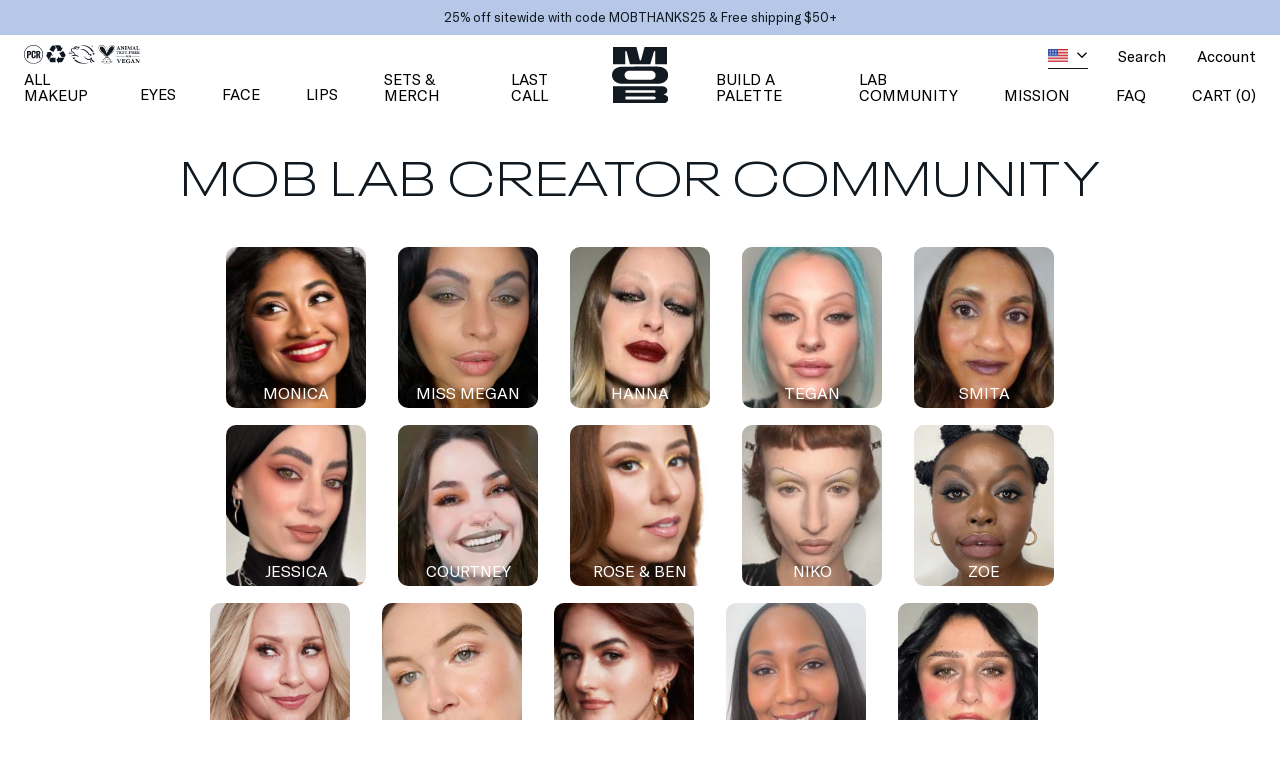

--- FILE ---
content_type: text/html; charset=utf-8
request_url: https://mobbeauty.com/pages/lab-community
body_size: 37461
content:
<!doctype html>
<!--[if lt IE 7 ]> <html lang="en" class="no-js ie6"> <![endif]-->
<!--[if IE 7 ]>    <html lang="en" class="no-js ie7"> <![endif]-->
<!--[if IE 8 ]>    <html lang="en" class="no-js ie8"> <![endif]-->
<!--[if (gt IE 9)|!(IE)]><!--> <html lang="en" class="no-js"> <!--<![endif]-->
<head>
  <meta charset="UTF-8">
  <!--[if IE]><meta http-equiv='X-UA-Compatible' content='IE=edge,chrome=1'><![endif]--><title>MOB BEAUTY | Creators</title><meta name="google-site-verification" content="UntOC302k8dP9BvnLtZ3VGQnHLnJlpV3cFhlWJp1XV8" />
  <meta name="description" content="Creators" />
  <meta name="viewport" content="width=device-width, initial-scale=1.0">
  <link rel="canonical" href="https://mobbeauty.com/pages/lab-community" /><link rel="shortcut icon" type="image/png" href="//mobbeauty.com/cdn/shop/t/64/assets/favicon.png?v=97648171334943431351673976252"><meta property="og:url" content="https://mobbeauty.com" />
  <meta property="og:title" content="Creators" />
  <meta property="og:description" content="" />
  <meta property="og:type" content="website" />
  <meta property="og:image" content="http://mobbeauty.com/cdn/shop/t/64/assets/social.jpg?v=103678130094992479041755189724" />
  <meta property="og:image:secure_url" content="https://mobbeauty.com/cdn/shop/t/64/assets/social.jpg?v=103678130094992479041755189724" /><link rel="stylesheet" href="//cdn.linearicons.com/free/1.0.0/icon-font.min.css"><link href="//mobbeauty.com/cdn/shop/t/64/assets/style.scss.css?v=34131048415861346501764196143" rel="stylesheet" type="text/css" media="all" />

  <script>
  (function(){
    var url = sessionStorage.getItem('redirect_url')
    if (url) {
      sessionStorage.removeItem('redirect_url');}
  })()
  var jq=[];var $;$=function(f){jq.push(f)};
  var cartJson = {"note":null,"attributes":{},"original_total_price":0,"total_price":0,"total_discount":0,"total_weight":0.0,"item_count":0,"items":[],"requires_shipping":false,"currency":"USD","items_subtotal_price":0,"cart_level_discount_applications":[],"checkout_charge_amount":0};
  </script>
  
  <!-- Google Tag Manager -->
  <script>(function(w,d,s,l,i){w[l]=w[l]||[];w[l].push({'gtm.start':
  new Date().getTime(),event:'gtm.js'});var f=d.getElementsByTagName(s)[0],
  j=d.createElement(s),dl=l!='dataLayer'?'&l='+l:'';j.async=true;j.src=
  'https://www.googletagmanager.com/gtm.js?id='+i+dl;f.parentNode.insertBefore(j,f);
  })(window,document,'script','dataLayer','GTM-MLD99ZH');</script>
  <!-- End Google Tag Manager -->

  <script src="//mobbeauty.com/cdn/shop/t/64/assets/lazysizes.min.js?v=61763048558278217801673976257" async="async"></script>
  <script src="//mobbeauty.com/cdn/shop/t/64/assets/simplistic.js?v=147120256071617578221762902866" defer="defer"></script>
  <script src="//mobbeauty.com/cdn/shop/t/64/assets/ProductJs.js?v=170884866936492245471763671958" defer="defer"></script>
  <script src="//mobbeauty.com/cdn/shop/t/64/assets/vendor.js?v=98673772309605891831673976252" defer="defer"></script>
  <script src="//mobbeauty.com/cdn/shopifycloud/storefront/assets/themes_support/api.jquery-7ab1a3a4.js" defer="defer"></script>

  <script>window.performance && window.performance.mark && window.performance.mark('shopify.content_for_header.start');</script><meta name="google-site-verification" content="ccl0J5hegvUsSA6QVqTLZ7hmCQpYBQT9bkElvlDgx78">
<meta id="shopify-digital-wallet" name="shopify-digital-wallet" content="/27257208877/digital_wallets/dialog">
<meta name="shopify-checkout-api-token" content="dc81621c4d211290fd6ecdd9609f30f5">
<meta id="in-context-paypal-metadata" data-shop-id="27257208877" data-venmo-supported="true" data-environment="production" data-locale="en_US" data-paypal-v4="true" data-currency="USD">
<script async="async" src="/checkouts/internal/preloads.js?locale=en-US"></script>
<link rel="preconnect" href="https://shop.app" crossorigin="anonymous">
<script async="async" src="https://shop.app/checkouts/internal/preloads.js?locale=en-US&shop_id=27257208877" crossorigin="anonymous"></script>
<script id="apple-pay-shop-capabilities" type="application/json">{"shopId":27257208877,"countryCode":"US","currencyCode":"USD","merchantCapabilities":["supports3DS"],"merchantId":"gid:\/\/shopify\/Shop\/27257208877","merchantName":"MOB BEAUTY","requiredBillingContactFields":["postalAddress","email"],"requiredShippingContactFields":["postalAddress","email"],"shippingType":"shipping","supportedNetworks":["visa","masterCard","amex","discover","elo","jcb"],"total":{"type":"pending","label":"MOB BEAUTY","amount":"1.00"},"shopifyPaymentsEnabled":true,"supportsSubscriptions":true}</script>
<script id="shopify-features" type="application/json">{"accessToken":"dc81621c4d211290fd6ecdd9609f30f5","betas":["rich-media-storefront-analytics"],"domain":"mobbeauty.com","predictiveSearch":true,"shopId":27257208877,"locale":"en"}</script>
<script>var Shopify = Shopify || {};
Shopify.shop = "mob-beauty-1.myshopify.com";
Shopify.locale = "en";
Shopify.currency = {"active":"USD","rate":"1.0"};
Shopify.country = "US";
Shopify.theme = {"name":"Main Theme - Github","id":131777855638,"schema_name":null,"schema_version":null,"theme_store_id":null,"role":"main"};
Shopify.theme.handle = "null";
Shopify.theme.style = {"id":null,"handle":null};
Shopify.cdnHost = "mobbeauty.com/cdn";
Shopify.routes = Shopify.routes || {};
Shopify.routes.root = "/";</script>
<script type="module">!function(o){(o.Shopify=o.Shopify||{}).modules=!0}(window);</script>
<script>!function(o){function n(){var o=[];function n(){o.push(Array.prototype.slice.apply(arguments))}return n.q=o,n}var t=o.Shopify=o.Shopify||{};t.loadFeatures=n(),t.autoloadFeatures=n()}(window);</script>
<script>
  window.ShopifyPay = window.ShopifyPay || {};
  window.ShopifyPay.apiHost = "shop.app\/pay";
  window.ShopifyPay.redirectState = null;
</script>
<script id="shop-js-analytics" type="application/json">{"pageType":"page"}</script>
<script defer="defer" async type="module" src="//mobbeauty.com/cdn/shopifycloud/shop-js/modules/v2/client.init-shop-cart-sync_D0dqhulL.en.esm.js"></script>
<script defer="defer" async type="module" src="//mobbeauty.com/cdn/shopifycloud/shop-js/modules/v2/chunk.common_CpVO7qML.esm.js"></script>
<script type="module">
  await import("//mobbeauty.com/cdn/shopifycloud/shop-js/modules/v2/client.init-shop-cart-sync_D0dqhulL.en.esm.js");
await import("//mobbeauty.com/cdn/shopifycloud/shop-js/modules/v2/chunk.common_CpVO7qML.esm.js");

  window.Shopify.SignInWithShop?.initShopCartSync?.({"fedCMEnabled":true,"windoidEnabled":true});

</script>
<script>
  window.Shopify = window.Shopify || {};
  if (!window.Shopify.featureAssets) window.Shopify.featureAssets = {};
  window.Shopify.featureAssets['shop-js'] = {"shop-cart-sync":["modules/v2/client.shop-cart-sync_D9bwt38V.en.esm.js","modules/v2/chunk.common_CpVO7qML.esm.js"],"init-fed-cm":["modules/v2/client.init-fed-cm_BJ8NPuHe.en.esm.js","modules/v2/chunk.common_CpVO7qML.esm.js"],"init-shop-email-lookup-coordinator":["modules/v2/client.init-shop-email-lookup-coordinator_pVrP2-kG.en.esm.js","modules/v2/chunk.common_CpVO7qML.esm.js"],"shop-cash-offers":["modules/v2/client.shop-cash-offers_CNh7FWN-.en.esm.js","modules/v2/chunk.common_CpVO7qML.esm.js","modules/v2/chunk.modal_DKF6x0Jh.esm.js"],"init-shop-cart-sync":["modules/v2/client.init-shop-cart-sync_D0dqhulL.en.esm.js","modules/v2/chunk.common_CpVO7qML.esm.js"],"init-windoid":["modules/v2/client.init-windoid_DaoAelzT.en.esm.js","modules/v2/chunk.common_CpVO7qML.esm.js"],"shop-toast-manager":["modules/v2/client.shop-toast-manager_1DND8Tac.en.esm.js","modules/v2/chunk.common_CpVO7qML.esm.js"],"pay-button":["modules/v2/client.pay-button_CFeQi1r6.en.esm.js","modules/v2/chunk.common_CpVO7qML.esm.js"],"shop-button":["modules/v2/client.shop-button_Ca94MDdQ.en.esm.js","modules/v2/chunk.common_CpVO7qML.esm.js"],"shop-login-button":["modules/v2/client.shop-login-button_DPYNfp1Z.en.esm.js","modules/v2/chunk.common_CpVO7qML.esm.js","modules/v2/chunk.modal_DKF6x0Jh.esm.js"],"avatar":["modules/v2/client.avatar_BTnouDA3.en.esm.js"],"shop-follow-button":["modules/v2/client.shop-follow-button_BMKh4nJE.en.esm.js","modules/v2/chunk.common_CpVO7qML.esm.js","modules/v2/chunk.modal_DKF6x0Jh.esm.js"],"init-customer-accounts-sign-up":["modules/v2/client.init-customer-accounts-sign-up_CJXi5kRN.en.esm.js","modules/v2/client.shop-login-button_DPYNfp1Z.en.esm.js","modules/v2/chunk.common_CpVO7qML.esm.js","modules/v2/chunk.modal_DKF6x0Jh.esm.js"],"init-shop-for-new-customer-accounts":["modules/v2/client.init-shop-for-new-customer-accounts_BoBxkgWu.en.esm.js","modules/v2/client.shop-login-button_DPYNfp1Z.en.esm.js","modules/v2/chunk.common_CpVO7qML.esm.js","modules/v2/chunk.modal_DKF6x0Jh.esm.js"],"init-customer-accounts":["modules/v2/client.init-customer-accounts_DCuDTzpR.en.esm.js","modules/v2/client.shop-login-button_DPYNfp1Z.en.esm.js","modules/v2/chunk.common_CpVO7qML.esm.js","modules/v2/chunk.modal_DKF6x0Jh.esm.js"],"checkout-modal":["modules/v2/client.checkout-modal_U_3e4VxF.en.esm.js","modules/v2/chunk.common_CpVO7qML.esm.js","modules/v2/chunk.modal_DKF6x0Jh.esm.js"],"lead-capture":["modules/v2/client.lead-capture_DEgn0Z8u.en.esm.js","modules/v2/chunk.common_CpVO7qML.esm.js","modules/v2/chunk.modal_DKF6x0Jh.esm.js"],"shop-login":["modules/v2/client.shop-login_CoM5QKZ_.en.esm.js","modules/v2/chunk.common_CpVO7qML.esm.js","modules/v2/chunk.modal_DKF6x0Jh.esm.js"],"payment-terms":["modules/v2/client.payment-terms_BmrqWn8r.en.esm.js","modules/v2/chunk.common_CpVO7qML.esm.js","modules/v2/chunk.modal_DKF6x0Jh.esm.js"]};
</script>
<script>(function() {
  var isLoaded = false;
  function asyncLoad() {
    if (isLoaded) return;
    isLoaded = true;
    var urls = ["https:\/\/str.rise-ai.com\/?shop=mob-beauty-1.myshopify.com","https:\/\/strn.rise-ai.com\/?shop=mob-beauty-1.myshopify.com","https:\/\/d10lpsik1i8c69.cloudfront.net\/w.js?shop=mob-beauty-1.myshopify.com","https:\/\/load.csell.co\/assets\/js\/cross-sell.js?shop=mob-beauty-1.myshopify.com","https:\/\/load.csell.co\/assets\/v2\/js\/core\/xsell.js?shop=mob-beauty-1.myshopify.com","https:\/\/instafeed.nfcube.com\/cdn\/ea1232ed7fa5c5904a112fe67c5af1fe.js?shop=mob-beauty-1.myshopify.com","https:\/\/widgets.juniphq.com\/v1\/junip_shopify.js?shop=mob-beauty-1.myshopify.com","https:\/\/dr4qe3ddw9y32.cloudfront.net\/awin-shopify-integration-code.js?aid=94951\u0026v=shopifyApp_5.2.3\u0026ts=1754054267098\u0026shop=mob-beauty-1.myshopify.com"];
    for (var i = 0; i < urls.length; i++) {
      var s = document.createElement('script');
      s.type = 'text/javascript';
      s.async = true;
      s.src = urls[i];
      var x = document.getElementsByTagName('script')[0];
      x.parentNode.insertBefore(s, x);
    }
  };
  if(window.attachEvent) {
    window.attachEvent('onload', asyncLoad);
  } else {
    window.addEventListener('load', asyncLoad, false);
  }
})();</script>
<script id="__st">var __st={"a":27257208877,"offset":-18000,"reqid":"c73cd6ea-3e63-454b-86f8-3b1a8595efb8-1764588931","pageurl":"mobbeauty.com\/pages\/lab-community","s":"pages-95475466390","u":"a76f4a11bace","p":"page","rtyp":"page","rid":95475466390};</script>
<script>window.ShopifyPaypalV4VisibilityTracking = true;</script>
<script id="captcha-bootstrap">!function(){'use strict';const t='contact',e='account',n='new_comment',o=[[t,t],['blogs',n],['comments',n],[t,'customer']],c=[[e,'customer_login'],[e,'guest_login'],[e,'recover_customer_password'],[e,'create_customer']],r=t=>t.map((([t,e])=>`form[action*='/${t}']:not([data-nocaptcha='true']) input[name='form_type'][value='${e}']`)).join(','),a=t=>()=>t?[...document.querySelectorAll(t)].map((t=>t.form)):[];function s(){const t=[...o],e=r(t);return a(e)}const i='password',u='form_key',d=['recaptcha-v3-token','g-recaptcha-response','h-captcha-response',i],f=()=>{try{return window.sessionStorage}catch{return}},m='__shopify_v',_=t=>t.elements[u];function p(t,e,n=!1){try{const o=window.sessionStorage,c=JSON.parse(o.getItem(e)),{data:r}=function(t){const{data:e,action:n}=t;return t[m]||n?{data:e,action:n}:{data:t,action:n}}(c);for(const[e,n]of Object.entries(r))t.elements[e]&&(t.elements[e].value=n);n&&o.removeItem(e)}catch(o){console.error('form repopulation failed',{error:o})}}const l='form_type',E='cptcha';function T(t){t.dataset[E]=!0}const w=window,h=w.document,L='Shopify',v='ce_forms',y='captcha';let A=!1;((t,e)=>{const n=(g='f06e6c50-85a8-45c8-87d0-21a2b65856fe',I='https://cdn.shopify.com/shopifycloud/storefront-forms-hcaptcha/ce_storefront_forms_captcha_hcaptcha.v1.5.2.iife.js',D={infoText:'Protected by hCaptcha',privacyText:'Privacy',termsText:'Terms'},(t,e,n)=>{const o=w[L][v],c=o.bindForm;if(c)return c(t,g,e,D).then(n);var r;o.q.push([[t,g,e,D],n]),r=I,A||(h.body.append(Object.assign(h.createElement('script'),{id:'captcha-provider',async:!0,src:r})),A=!0)});var g,I,D;w[L]=w[L]||{},w[L][v]=w[L][v]||{},w[L][v].q=[],w[L][y]=w[L][y]||{},w[L][y].protect=function(t,e){n(t,void 0,e),T(t)},Object.freeze(w[L][y]),function(t,e,n,w,h,L){const[v,y,A,g]=function(t,e,n){const i=e?o:[],u=t?c:[],d=[...i,...u],f=r(d),m=r(i),_=r(d.filter((([t,e])=>n.includes(e))));return[a(f),a(m),a(_),s()]}(w,h,L),I=t=>{const e=t.target;return e instanceof HTMLFormElement?e:e&&e.form},D=t=>v().includes(t);t.addEventListener('submit',(t=>{const e=I(t);if(!e)return;const n=D(e)&&!e.dataset.hcaptchaBound&&!e.dataset.recaptchaBound,o=_(e),c=g().includes(e)&&(!o||!o.value);(n||c)&&t.preventDefault(),c&&!n&&(function(t){try{if(!f())return;!function(t){const e=f();if(!e)return;const n=_(t);if(!n)return;const o=n.value;o&&e.removeItem(o)}(t);const e=Array.from(Array(32),(()=>Math.random().toString(36)[2])).join('');!function(t,e){_(t)||t.append(Object.assign(document.createElement('input'),{type:'hidden',name:u})),t.elements[u].value=e}(t,e),function(t,e){const n=f();if(!n)return;const o=[...t.querySelectorAll(`input[type='${i}']`)].map((({name:t})=>t)),c=[...d,...o],r={};for(const[a,s]of new FormData(t).entries())c.includes(a)||(r[a]=s);n.setItem(e,JSON.stringify({[m]:1,action:t.action,data:r}))}(t,e)}catch(e){console.error('failed to persist form',e)}}(e),e.submit())}));const S=(t,e)=>{t&&!t.dataset[E]&&(n(t,e.some((e=>e===t))),T(t))};for(const o of['focusin','change'])t.addEventListener(o,(t=>{const e=I(t);D(e)&&S(e,y())}));const B=e.get('form_key'),M=e.get(l),P=B&&M;t.addEventListener('DOMContentLoaded',(()=>{const t=y();if(P)for(const e of t)e.elements[l].value===M&&p(e,B);[...new Set([...A(),...v().filter((t=>'true'===t.dataset.shopifyCaptcha))])].forEach((e=>S(e,t)))}))}(h,new URLSearchParams(w.location.search),n,t,e,['guest_login'])})(!0,!0)}();</script>
<script integrity="sha256-52AcMU7V7pcBOXWImdc/TAGTFKeNjmkeM1Pvks/DTgc=" data-source-attribution="shopify.loadfeatures" defer="defer" src="//mobbeauty.com/cdn/shopifycloud/storefront/assets/storefront/load_feature-81c60534.js" crossorigin="anonymous"></script>
<script crossorigin="anonymous" defer="defer" src="//mobbeauty.com/cdn/shopifycloud/storefront/assets/shopify_pay/storefront-65b4c6d7.js?v=20250812"></script>
<script data-source-attribution="shopify.dynamic_checkout.dynamic.init">var Shopify=Shopify||{};Shopify.PaymentButton=Shopify.PaymentButton||{isStorefrontPortableWallets:!0,init:function(){window.Shopify.PaymentButton.init=function(){};var t=document.createElement("script");t.src="https://mobbeauty.com/cdn/shopifycloud/portable-wallets/latest/portable-wallets.en.js",t.type="module",document.head.appendChild(t)}};
</script>
<script data-source-attribution="shopify.dynamic_checkout.buyer_consent">
  function portableWalletsHideBuyerConsent(e){var t=document.getElementById("shopify-buyer-consent"),n=document.getElementById("shopify-subscription-policy-button");t&&n&&(t.classList.add("hidden"),t.setAttribute("aria-hidden","true"),n.removeEventListener("click",e))}function portableWalletsShowBuyerConsent(e){var t=document.getElementById("shopify-buyer-consent"),n=document.getElementById("shopify-subscription-policy-button");t&&n&&(t.classList.remove("hidden"),t.removeAttribute("aria-hidden"),n.addEventListener("click",e))}window.Shopify?.PaymentButton&&(window.Shopify.PaymentButton.hideBuyerConsent=portableWalletsHideBuyerConsent,window.Shopify.PaymentButton.showBuyerConsent=portableWalletsShowBuyerConsent);
</script>
<script data-source-attribution="shopify.dynamic_checkout.cart.bootstrap">document.addEventListener("DOMContentLoaded",(function(){function t(){return document.querySelector("shopify-accelerated-checkout-cart, shopify-accelerated-checkout")}if(t())Shopify.PaymentButton.init();else{new MutationObserver((function(e,n){t()&&(Shopify.PaymentButton.init(),n.disconnect())})).observe(document.body,{childList:!0,subtree:!0})}}));
</script>
<link id="shopify-accelerated-checkout-styles" rel="stylesheet" media="screen" href="https://mobbeauty.com/cdn/shopifycloud/portable-wallets/latest/accelerated-checkout-backwards-compat.css" crossorigin="anonymous">
<style id="shopify-accelerated-checkout-cart">
        #shopify-buyer-consent {
  margin-top: 1em;
  display: inline-block;
  width: 100%;
}

#shopify-buyer-consent.hidden {
  display: none;
}

#shopify-subscription-policy-button {
  background: none;
  border: none;
  padding: 0;
  text-decoration: underline;
  font-size: inherit;
  cursor: pointer;
}

#shopify-subscription-policy-button::before {
  box-shadow: none;
}

      </style>

<script>window.performance && window.performance.mark && window.performance.mark('shopify.content_for_header.end');</script>

  
  
  <!-- SCHEMA MARKUP -->
<script type="application/ld+json">
    {
        "@context": "https://schema.org",
        "@type": "Website",
        "url": "https://mobbeauty.com",
        "potentialAction": {
            "@type": "SearchAction",
            "target": "https://mobbeauty.com/search?q={query}",
            "query-input": "required name=query"
        }
    }
</script>
<script type="application/ld+json">
    {
        "@context": "https://schema.org",
        "@type": "Organization",
        "name": "MOB BEAUTY",
        "url": "https://mobbeauty.com",
        "description": "At MOB Beauty, our mission is to do makeup better. MOB is for anyone who considers clean makeup to be a necessity and believes cosmetics packaging needs to be re-thought. We are next-level clean, vegan, sustainable, cruelty-free, gluten free, pro-quality. ",
        "logo": "https://mobbeauty.com/cdn/shop/t/64/assets/logo.png?v=14951657743599366361673976251",
        "image": "https://mobbeauty.com/cdn/shop/t/64/assets/social.jpg?v=103678130094992479041755189724",
        "sameAs": ["https://twitter.com","https://instagram.com","https://pinterest.com","https://youtube.com","https://www.facebook.com"],
        "address": {
            "@type": "PostalAddress",
            "streetAddress": "471 E. Tahquitz Canyon Way , 209",
            "addressLocality": "Palm Springs",
            "addressRegion": "California",
            "postalCode": "92262",
            "addressCountry": "United States"
        },
        "telephone": "416-805-8033"
    }
</script>
  
  <!-- Facebook Pixel Code --><script>!function(f,b,e,v,n,t,s){if(f.fbq)return;n=f.fbq=function(){n.callMethod?n.callMethod.apply(n,arguments):n.queue.push(arguments)};if(!f._fbq)f._fbq=n;n.push=n;n.loaded=!0;n.version='2.0';n.queue=[];t=b.createElement(e);t.async=!0;t.src=v;s=b.getElementsByTagName(e)[0];s.parentNode.insertBefore(t,s)}(window, document,'script','https://connect.facebook.net/en_US/fbevents.js');fbq('init', '2541460789480389');fbq('track', 'PageView');</script><!-- End Facebook Pixel Code -->
  
  <script src="https://www.dwin1.com/19038.js" type="text/javascript" defer="defer"></script>
  <style>
    .junip-product-summary-review-count{display:none;}
  </style>
<!-- BEGIN app block: shopify://apps/seo-manager-venntov/blocks/seomanager/c54c366f-d4bb-4d52-8d2f-dd61ce8e7e12 --><!-- BEGIN app snippet: SEOManager4 -->
<meta name='seomanager' content='4.0.5' /> 


<script>
	function sm_htmldecode(str) {
		var txt = document.createElement('textarea');
		txt.innerHTML = str;
		return txt.value;
	}

	var venntov_title = sm_htmldecode("Creators");
	var venntov_description = sm_htmldecode("");
	
	if (venntov_title != '') {
		document.title = venntov_title;	
	}
	else {
		document.title = "Creators";	
	}

	if (document.querySelector('meta[name="description"]') == null) {
		var venntov_desc = document.createElement('meta');
		venntov_desc.name = "description";
		venntov_desc.content = venntov_description;
		var venntov_head = document.head;
		venntov_head.appendChild(venntov_desc);
	} else {
		document.querySelector('meta[name="description"]').setAttribute("content", venntov_description);
	}
</script>

<script>
	var venntov_robotVals = "index, follow, max-image-preview:large, max-snippet:-1, max-video-preview:-1";
	if (venntov_robotVals !== "") {
		document.querySelectorAll("[name='robots']").forEach(e => e.remove());
		var venntov_robotMeta = document.createElement('meta');
		venntov_robotMeta.name = "robots";
		venntov_robotMeta.content = venntov_robotVals;
		var venntov_head = document.head;
		venntov_head.appendChild(venntov_robotMeta);
	}
</script>

<script>
	var venntov_googleVals = "";
	if (venntov_googleVals !== "") {
		document.querySelectorAll("[name='google']").forEach(e => e.remove());
		var venntov_googleMeta = document.createElement('meta');
		venntov_googleMeta.name = "google";
		venntov_googleMeta.content = venntov_googleVals;
		var venntov_head = document.head;
		venntov_head.appendChild(venntov_googleMeta);
	}
	</script>
	<!-- JSON-LD support -->

<!-- 524F4D20383A3331 --><!-- END app snippet -->

<!-- END app block --><!-- BEGIN app block: shopify://apps/klaviyo-email-marketing-sms/blocks/klaviyo-onsite-embed/2632fe16-c075-4321-a88b-50b567f42507 -->












  <script async src="https://static.klaviyo.com/onsite/js/Jnv4zN/klaviyo.js?company_id=Jnv4zN"></script>
  <script>!function(){if(!window.klaviyo){window._klOnsite=window._klOnsite||[];try{window.klaviyo=new Proxy({},{get:function(n,i){return"push"===i?function(){var n;(n=window._klOnsite).push.apply(n,arguments)}:function(){for(var n=arguments.length,o=new Array(n),w=0;w<n;w++)o[w]=arguments[w];var t="function"==typeof o[o.length-1]?o.pop():void 0,e=new Promise((function(n){window._klOnsite.push([i].concat(o,[function(i){t&&t(i),n(i)}]))}));return e}}})}catch(n){window.klaviyo=window.klaviyo||[],window.klaviyo.push=function(){var n;(n=window._klOnsite).push.apply(n,arguments)}}}}();</script>

  




  <script>
    window.klaviyoReviewsProductDesignMode = false
  </script>







<!-- END app block --><!-- BEGIN app block: shopify://apps/aimerce-first-party-pixel/blocks/c-track-embed/51cbda5a-dbfc-4e7b-8d12-c9e90363dcd7 --><!-- END app block --><!-- BEGIN app block: shopify://apps/firework-shoppable-video-ugc/blocks/firework-header/347a2e4c-f5cb-410d-8354-490d1e80558c -->




  <script async src='//asset.fwcdn3.com/js/integrations/shopify.js'></script>
  <script async src='//asset.fwcdn3.com/js/fwn.js?business_id=gwJB1o'></script>


<script
  async
  src='//asset.fwscripts.com/js/live-helper.js'
  data-fwparam_chat_channel_id='5E3qOg'
></script>



<script>
  document.addEventListener('DOMContentLoaded', () => {
    setTimeout(() => {
      if (!document.querySelector('fw-live-helper')) {
        var n = document.createElement('fw-live-helper')
        document.body.appendChild(n)
      }
    }, 0)
  })

  // For when DOMContentLoaded event didn't fire on page due to lots of JS
  const intervalId = setInterval(() => {
    if (!document.querySelector('fw-live-helper')) {
      var n = document.createElement('fw-live-helper')
      document.body.appendChild(n)
    } else {
      clearInterval(intervalId)
    }
  }, 500)
</script>


<!-- END app block --><!-- BEGIN app block: shopify://apps/triplewhale/blocks/triple_pixel_snippet/483d496b-3f1a-4609-aea7-8eee3b6b7a2a --><link rel='preconnect dns-prefetch' href='https://api.config-security.com/' crossorigin />
<link rel='preconnect dns-prefetch' href='https://conf.config-security.com/' crossorigin />
<script>
/* >> TriplePixel :: start*/
window.TriplePixelData={TripleName:"mob-beauty-1.myshopify.com",ver:"2.16",plat:"SHOPIFY",isHeadless:false,src:'SHOPIFY_EXT',product:{id:"",name:``,price:"",variant:""},search:"",collection:"",cart:"",template:"page",curr:"USD" || "USD"},function(W,H,A,L,E,_,B,N){function O(U,T,P,H,R){void 0===R&&(R=!1),H=new XMLHttpRequest,P?(H.open("POST",U,!0),H.setRequestHeader("Content-Type","text/plain")):H.open("GET",U,!0),H.send(JSON.stringify(P||{})),H.onreadystatechange=function(){4===H.readyState&&200===H.status?(R=H.responseText,U.includes("/first")?eval(R):P||(N[B]=R)):(299<H.status||H.status<200)&&T&&!R&&(R=!0,O(U,T-1,P))}}if(N=window,!N[H+"sn"]){N[H+"sn"]=1,L=function(){return Date.now().toString(36)+"_"+Math.random().toString(36)};try{A.setItem(H,1+(0|A.getItem(H)||0)),(E=JSON.parse(A.getItem(H+"U")||"[]")).push({u:location.href,r:document.referrer,t:Date.now(),id:L()}),A.setItem(H+"U",JSON.stringify(E))}catch(e){}var i,m,p;A.getItem('"!nC`')||(_=A,A=N,A[H]||(E=A[H]=function(t,e,i){return void 0===i&&(i=[]),"State"==t?E.s:(W=L(),(E._q=E._q||[]).push([W,t,e].concat(i)),W)},E.s="Installed",E._q=[],E.ch=W,B="configSecurityConfModel",N[B]=1,O("https://conf.config-security.com/model",5),i=L(),m=A[atob("c2NyZWVu")],_.setItem("di_pmt_wt",i),p={id:i,action:"profile",avatar:_.getItem("auth-security_rand_salt_"),time:m[atob("d2lkdGg=")]+":"+m[atob("aGVpZ2h0")],host:A.TriplePixelData.TripleName,plat:A.TriplePixelData.plat,url:window.location.href.slice(0,500),ref:document.referrer,ver:A.TriplePixelData.ver},O("https://api.config-security.com/event",5,p),O("https://api.config-security.com/first?host=".concat(p.host,"&plat=").concat(p.plat),5)))}}("","TriplePixel",localStorage);
/* << TriplePixel :: end*/
</script>



<!-- END app block --><script src="https://cdn.shopify.com/extensions/019a9a3c-98bc-7f1f-ad82-5dd92cbd6d57/aimerce-54/assets/embed.js" type="text/javascript" defer="defer"></script>
<link href="https://monorail-edge.shopifysvc.com" rel="dns-prefetch">
<script>(function(){if ("sendBeacon" in navigator && "performance" in window) {try {var session_token_from_headers = performance.getEntriesByType('navigation')[0].serverTiming.find(x => x.name == '_s').description;} catch {var session_token_from_headers = undefined;}var session_cookie_matches = document.cookie.match(/_shopify_s=([^;]*)/);var session_token_from_cookie = session_cookie_matches && session_cookie_matches.length === 2 ? session_cookie_matches[1] : "";var session_token = session_token_from_headers || session_token_from_cookie || "";function handle_abandonment_event(e) {var entries = performance.getEntries().filter(function(entry) {return /monorail-edge.shopifysvc.com/.test(entry.name);});if (!window.abandonment_tracked && entries.length === 0) {window.abandonment_tracked = true;var currentMs = Date.now();var navigation_start = performance.timing.navigationStart;var payload = {shop_id: 27257208877,url: window.location.href,navigation_start,duration: currentMs - navigation_start,session_token,page_type: "page"};window.navigator.sendBeacon("https://monorail-edge.shopifysvc.com/v1/produce", JSON.stringify({schema_id: "online_store_buyer_site_abandonment/1.1",payload: payload,metadata: {event_created_at_ms: currentMs,event_sent_at_ms: currentMs}}));}}window.addEventListener('pagehide', handle_abandonment_event);}}());</script>
<script id="web-pixels-manager-setup">(function e(e,d,r,n,o){if(void 0===o&&(o={}),!Boolean(null===(a=null===(i=window.Shopify)||void 0===i?void 0:i.analytics)||void 0===a?void 0:a.replayQueue)){var i,a;window.Shopify=window.Shopify||{};var t=window.Shopify;t.analytics=t.analytics||{};var s=t.analytics;s.replayQueue=[],s.publish=function(e,d,r){return s.replayQueue.push([e,d,r]),!0};try{self.performance.mark("wpm:start")}catch(e){}var l=function(){var e={modern:/Edge?\/(1{2}[4-9]|1[2-9]\d|[2-9]\d{2}|\d{4,})\.\d+(\.\d+|)|Firefox\/(1{2}[4-9]|1[2-9]\d|[2-9]\d{2}|\d{4,})\.\d+(\.\d+|)|Chrom(ium|e)\/(9{2}|\d{3,})\.\d+(\.\d+|)|(Maci|X1{2}).+ Version\/(15\.\d+|(1[6-9]|[2-9]\d|\d{3,})\.\d+)([,.]\d+|)( \(\w+\)|)( Mobile\/\w+|) Safari\/|Chrome.+OPR\/(9{2}|\d{3,})\.\d+\.\d+|(CPU[ +]OS|iPhone[ +]OS|CPU[ +]iPhone|CPU IPhone OS|CPU iPad OS)[ +]+(15[._]\d+|(1[6-9]|[2-9]\d|\d{3,})[._]\d+)([._]\d+|)|Android:?[ /-](13[3-9]|1[4-9]\d|[2-9]\d{2}|\d{4,})(\.\d+|)(\.\d+|)|Android.+Firefox\/(13[5-9]|1[4-9]\d|[2-9]\d{2}|\d{4,})\.\d+(\.\d+|)|Android.+Chrom(ium|e)\/(13[3-9]|1[4-9]\d|[2-9]\d{2}|\d{4,})\.\d+(\.\d+|)|SamsungBrowser\/([2-9]\d|\d{3,})\.\d+/,legacy:/Edge?\/(1[6-9]|[2-9]\d|\d{3,})\.\d+(\.\d+|)|Firefox\/(5[4-9]|[6-9]\d|\d{3,})\.\d+(\.\d+|)|Chrom(ium|e)\/(5[1-9]|[6-9]\d|\d{3,})\.\d+(\.\d+|)([\d.]+$|.*Safari\/(?![\d.]+ Edge\/[\d.]+$))|(Maci|X1{2}).+ Version\/(10\.\d+|(1[1-9]|[2-9]\d|\d{3,})\.\d+)([,.]\d+|)( \(\w+\)|)( Mobile\/\w+|) Safari\/|Chrome.+OPR\/(3[89]|[4-9]\d|\d{3,})\.\d+\.\d+|(CPU[ +]OS|iPhone[ +]OS|CPU[ +]iPhone|CPU IPhone OS|CPU iPad OS)[ +]+(10[._]\d+|(1[1-9]|[2-9]\d|\d{3,})[._]\d+)([._]\d+|)|Android:?[ /-](13[3-9]|1[4-9]\d|[2-9]\d{2}|\d{4,})(\.\d+|)(\.\d+|)|Mobile Safari.+OPR\/([89]\d|\d{3,})\.\d+\.\d+|Android.+Firefox\/(13[5-9]|1[4-9]\d|[2-9]\d{2}|\d{4,})\.\d+(\.\d+|)|Android.+Chrom(ium|e)\/(13[3-9]|1[4-9]\d|[2-9]\d{2}|\d{4,})\.\d+(\.\d+|)|Android.+(UC? ?Browser|UCWEB|U3)[ /]?(15\.([5-9]|\d{2,})|(1[6-9]|[2-9]\d|\d{3,})\.\d+)\.\d+|SamsungBrowser\/(5\.\d+|([6-9]|\d{2,})\.\d+)|Android.+MQ{2}Browser\/(14(\.(9|\d{2,})|)|(1[5-9]|[2-9]\d|\d{3,})(\.\d+|))(\.\d+|)|K[Aa][Ii]OS\/(3\.\d+|([4-9]|\d{2,})\.\d+)(\.\d+|)/},d=e.modern,r=e.legacy,n=navigator.userAgent;return n.match(d)?"modern":n.match(r)?"legacy":"unknown"}(),u="modern"===l?"modern":"legacy",c=(null!=n?n:{modern:"",legacy:""})[u],f=function(e){return[e.baseUrl,"/wpm","/b",e.hashVersion,"modern"===e.buildTarget?"m":"l",".js"].join("")}({baseUrl:d,hashVersion:r,buildTarget:u}),m=function(e){var d=e.version,r=e.bundleTarget,n=e.surface,o=e.pageUrl,i=e.monorailEndpoint;return{emit:function(e){var a=e.status,t=e.errorMsg,s=(new Date).getTime(),l=JSON.stringify({metadata:{event_sent_at_ms:s},events:[{schema_id:"web_pixels_manager_load/3.1",payload:{version:d,bundle_target:r,page_url:o,status:a,surface:n,error_msg:t},metadata:{event_created_at_ms:s}}]});if(!i)return console&&console.warn&&console.warn("[Web Pixels Manager] No Monorail endpoint provided, skipping logging."),!1;try{return self.navigator.sendBeacon.bind(self.navigator)(i,l)}catch(e){}var u=new XMLHttpRequest;try{return u.open("POST",i,!0),u.setRequestHeader("Content-Type","text/plain"),u.send(l),!0}catch(e){return console&&console.warn&&console.warn("[Web Pixels Manager] Got an unhandled error while logging to Monorail."),!1}}}}({version:r,bundleTarget:l,surface:e.surface,pageUrl:self.location.href,monorailEndpoint:e.monorailEndpoint});try{o.browserTarget=l,function(e){var d=e.src,r=e.async,n=void 0===r||r,o=e.onload,i=e.onerror,a=e.sri,t=e.scriptDataAttributes,s=void 0===t?{}:t,l=document.createElement("script"),u=document.querySelector("head"),c=document.querySelector("body");if(l.async=n,l.src=d,a&&(l.integrity=a,l.crossOrigin="anonymous"),s)for(var f in s)if(Object.prototype.hasOwnProperty.call(s,f))try{l.dataset[f]=s[f]}catch(e){}if(o&&l.addEventListener("load",o),i&&l.addEventListener("error",i),u)u.appendChild(l);else{if(!c)throw new Error("Did not find a head or body element to append the script");c.appendChild(l)}}({src:f,async:!0,onload:function(){if(!function(){var e,d;return Boolean(null===(d=null===(e=window.Shopify)||void 0===e?void 0:e.analytics)||void 0===d?void 0:d.initialized)}()){var d=window.webPixelsManager.init(e)||void 0;if(d){var r=window.Shopify.analytics;r.replayQueue.forEach((function(e){var r=e[0],n=e[1],o=e[2];d.publishCustomEvent(r,n,o)})),r.replayQueue=[],r.publish=d.publishCustomEvent,r.visitor=d.visitor,r.initialized=!0}}},onerror:function(){return m.emit({status:"failed",errorMsg:"".concat(f," has failed to load")})},sri:function(e){var d=/^sha384-[A-Za-z0-9+/=]+$/;return"string"==typeof e&&d.test(e)}(c)?c:"",scriptDataAttributes:o}),m.emit({status:"loading"})}catch(e){m.emit({status:"failed",errorMsg:(null==e?void 0:e.message)||"Unknown error"})}}})({shopId: 27257208877,storefrontBaseUrl: "https://mobbeauty.com",extensionsBaseUrl: "https://extensions.shopifycdn.com/cdn/shopifycloud/web-pixels-manager",monorailEndpoint: "https://monorail-edge.shopifysvc.com/unstable/produce_batch",surface: "storefront-renderer",enabledBetaFlags: ["2dca8a86"],webPixelsConfigList: [{"id":"1497956502","configuration":"{\"accountID\":\"mob-beauty-1.myshopify.com\",\"devRefreshedAt\":\"2025-11-05T19:07:01.143Z\"}","eventPayloadVersion":"v1","runtimeContext":"STRICT","scriptVersion":"e53a6c4e8e732c31bf221e157345ae17","type":"APP","apiClientId":91904704513,"privacyPurposes":["ANALYTICS","MARKETING","SALE_OF_DATA"],"dataSharingAdjustments":{"protectedCustomerApprovalScopes":["read_customer_address","read_customer_email","read_customer_name","read_customer_personal_data","read_customer_phone"]}},{"id":"1483145366","configuration":"{\"shopId\":\"mob-beauty-1.myshopify.com\"}","eventPayloadVersion":"v1","runtimeContext":"STRICT","scriptVersion":"d587b16acc2428bcc7719dbfbbdeb2df","type":"APP","apiClientId":2753413,"privacyPurposes":["ANALYTICS","MARKETING","SALE_OF_DATA"],"dataSharingAdjustments":{"protectedCustomerApprovalScopes":["read_customer_address","read_customer_email","read_customer_name","read_customer_personal_data","read_customer_phone"]}},{"id":"1377894550","configuration":"{\"accountID\":\"Jnv4zN\",\"webPixelConfig\":\"eyJlbmFibGVBZGRlZFRvQ2FydEV2ZW50cyI6IHRydWV9\"}","eventPayloadVersion":"v1","runtimeContext":"STRICT","scriptVersion":"9a3e1117c25e3d7955a2b89bcfe1cdfd","type":"APP","apiClientId":123074,"privacyPurposes":["ANALYTICS","MARKETING"],"dataSharingAdjustments":{"protectedCustomerApprovalScopes":["read_customer_address","read_customer_email","read_customer_name","read_customer_personal_data","read_customer_phone"]}},{"id":"1186496662","configuration":"{\"advertiserId\":\"94951\",\"shopDomain\":\"mob-beauty-1.myshopify.com\",\"appVersion\":\"shopifyApp_5.2.3\",\"originalNetwork\":\"sas\"}","eventPayloadVersion":"v1","runtimeContext":"STRICT","scriptVersion":"12028261640958a57505ca3bca7d4e66","type":"APP","apiClientId":2887701,"privacyPurposes":["ANALYTICS","MARKETING"],"dataSharingAdjustments":{"protectedCustomerApprovalScopes":["read_customer_personal_data"]}},{"id":"1094090902","configuration":"{\"accountID\":\"1848772\"}","eventPayloadVersion":"v1","runtimeContext":"STRICT","scriptVersion":"8bbb964b41c5cad1a7c08264e5386341","type":"APP","apiClientId":4870017,"privacyPurposes":["ANALYTICS","MARKETING","SALE_OF_DATA"],"dataSharingAdjustments":{"protectedCustomerApprovalScopes":["read_customer_email","read_customer_personal_data"]}},{"id":"879100054","configuration":"{\"tagID\":\"2613565374206\"}","eventPayloadVersion":"v1","runtimeContext":"STRICT","scriptVersion":"18031546ee651571ed29edbe71a3550b","type":"APP","apiClientId":3009811,"privacyPurposes":["ANALYTICS","MARKETING","SALE_OF_DATA"],"dataSharingAdjustments":{"protectedCustomerApprovalScopes":["read_customer_address","read_customer_email","read_customer_name","read_customer_personal_data","read_customer_phone"]}},{"id":"570753174","configuration":"{\"config\":\"{\\\"google_tag_ids\\\":[\\\"G-85ZX4S9R3V\\\",\\\"GT-M399L8S\\\",\\\"AW-458620655\\\"],\\\"target_country\\\":\\\"US\\\",\\\"gtag_events\\\":[{\\\"type\\\":\\\"search\\\",\\\"action_label\\\":\\\"G-85ZX4S9R3V\\\"},{\\\"type\\\":\\\"begin_checkout\\\",\\\"action_label\\\":\\\"G-85ZX4S9R3V\\\"},{\\\"type\\\":\\\"view_item\\\",\\\"action_label\\\":[\\\"G-85ZX4S9R3V\\\",\\\"MC-Q7S41WLGXM\\\"]},{\\\"type\\\":\\\"purchase\\\",\\\"action_label\\\":[\\\"G-85ZX4S9R3V\\\",\\\"MC-Q7S41WLGXM\\\",\\\"AW-458620655\\\/m7OfCN2SzO0BEO_919oB\\\"]},{\\\"type\\\":\\\"page_view\\\",\\\"action_label\\\":[\\\"G-85ZX4S9R3V\\\",\\\"MC-Q7S41WLGXM\\\"]},{\\\"type\\\":\\\"add_payment_info\\\",\\\"action_label\\\":\\\"G-85ZX4S9R3V\\\"},{\\\"type\\\":\\\"add_to_cart\\\",\\\"action_label\\\":\\\"G-85ZX4S9R3V\\\"}],\\\"enable_monitoring_mode\\\":false}\"}","eventPayloadVersion":"v1","runtimeContext":"OPEN","scriptVersion":"b2a88bafab3e21179ed38636efcd8a93","type":"APP","apiClientId":1780363,"privacyPurposes":[],"dataSharingAdjustments":{"protectedCustomerApprovalScopes":["read_customer_address","read_customer_email","read_customer_name","read_customer_personal_data","read_customer_phone"]}},{"id":"shopify-app-pixel","configuration":"{}","eventPayloadVersion":"v1","runtimeContext":"STRICT","scriptVersion":"0450","apiClientId":"shopify-pixel","type":"APP","privacyPurposes":["ANALYTICS","MARKETING"]},{"id":"shopify-custom-pixel","eventPayloadVersion":"v1","runtimeContext":"LAX","scriptVersion":"0450","apiClientId":"shopify-pixel","type":"CUSTOM","privacyPurposes":["ANALYTICS","MARKETING"]}],isMerchantRequest: false,initData: {"shop":{"name":"MOB BEAUTY","paymentSettings":{"currencyCode":"USD"},"myshopifyDomain":"mob-beauty-1.myshopify.com","countryCode":"US","storefrontUrl":"https:\/\/mobbeauty.com"},"customer":null,"cart":null,"checkout":null,"productVariants":[],"purchasingCompany":null},},"https://mobbeauty.com/cdn","ae1676cfwd2530674p4253c800m34e853cb",{"modern":"","legacy":""},{"shopId":"27257208877","storefrontBaseUrl":"https:\/\/mobbeauty.com","extensionBaseUrl":"https:\/\/extensions.shopifycdn.com\/cdn\/shopifycloud\/web-pixels-manager","surface":"storefront-renderer","enabledBetaFlags":"[\"2dca8a86\"]","isMerchantRequest":"false","hashVersion":"ae1676cfwd2530674p4253c800m34e853cb","publish":"custom","events":"[[\"page_viewed\",{}]]"});</script><script>
  window.ShopifyAnalytics = window.ShopifyAnalytics || {};
  window.ShopifyAnalytics.meta = window.ShopifyAnalytics.meta || {};
  window.ShopifyAnalytics.meta.currency = 'USD';
  var meta = {"page":{"pageType":"page","resourceType":"page","resourceId":95475466390}};
  for (var attr in meta) {
    window.ShopifyAnalytics.meta[attr] = meta[attr];
  }
</script>
<script class="analytics">
  (function () {
    var customDocumentWrite = function(content) {
      var jquery = null;

      if (window.jQuery) {
        jquery = window.jQuery;
      } else if (window.Checkout && window.Checkout.$) {
        jquery = window.Checkout.$;
      }

      if (jquery) {
        jquery('body').append(content);
      }
    };

    var hasLoggedConversion = function(token) {
      if (token) {
        return document.cookie.indexOf('loggedConversion=' + token) !== -1;
      }
      return false;
    }

    var setCookieIfConversion = function(token) {
      if (token) {
        var twoMonthsFromNow = new Date(Date.now());
        twoMonthsFromNow.setMonth(twoMonthsFromNow.getMonth() + 2);

        document.cookie = 'loggedConversion=' + token + '; expires=' + twoMonthsFromNow;
      }
    }

    var trekkie = window.ShopifyAnalytics.lib = window.trekkie = window.trekkie || [];
    if (trekkie.integrations) {
      return;
    }
    trekkie.methods = [
      'identify',
      'page',
      'ready',
      'track',
      'trackForm',
      'trackLink'
    ];
    trekkie.factory = function(method) {
      return function() {
        var args = Array.prototype.slice.call(arguments);
        args.unshift(method);
        trekkie.push(args);
        return trekkie;
      };
    };
    for (var i = 0; i < trekkie.methods.length; i++) {
      var key = trekkie.methods[i];
      trekkie[key] = trekkie.factory(key);
    }
    trekkie.load = function(config) {
      trekkie.config = config || {};
      trekkie.config.initialDocumentCookie = document.cookie;
      var first = document.getElementsByTagName('script')[0];
      var script = document.createElement('script');
      script.type = 'text/javascript';
      script.onerror = function(e) {
        var scriptFallback = document.createElement('script');
        scriptFallback.type = 'text/javascript';
        scriptFallback.onerror = function(error) {
                var Monorail = {
      produce: function produce(monorailDomain, schemaId, payload) {
        var currentMs = new Date().getTime();
        var event = {
          schema_id: schemaId,
          payload: payload,
          metadata: {
            event_created_at_ms: currentMs,
            event_sent_at_ms: currentMs
          }
        };
        return Monorail.sendRequest("https://" + monorailDomain + "/v1/produce", JSON.stringify(event));
      },
      sendRequest: function sendRequest(endpointUrl, payload) {
        // Try the sendBeacon API
        if (window && window.navigator && typeof window.navigator.sendBeacon === 'function' && typeof window.Blob === 'function' && !Monorail.isIos12()) {
          var blobData = new window.Blob([payload], {
            type: 'text/plain'
          });

          if (window.navigator.sendBeacon(endpointUrl, blobData)) {
            return true;
          } // sendBeacon was not successful

        } // XHR beacon

        var xhr = new XMLHttpRequest();

        try {
          xhr.open('POST', endpointUrl);
          xhr.setRequestHeader('Content-Type', 'text/plain');
          xhr.send(payload);
        } catch (e) {
          console.log(e);
        }

        return false;
      },
      isIos12: function isIos12() {
        return window.navigator.userAgent.lastIndexOf('iPhone; CPU iPhone OS 12_') !== -1 || window.navigator.userAgent.lastIndexOf('iPad; CPU OS 12_') !== -1;
      }
    };
    Monorail.produce('monorail-edge.shopifysvc.com',
      'trekkie_storefront_load_errors/1.1',
      {shop_id: 27257208877,
      theme_id: 131777855638,
      app_name: "storefront",
      context_url: window.location.href,
      source_url: "//mobbeauty.com/cdn/s/trekkie.storefront.3c703df509f0f96f3237c9daa54e2777acf1a1dd.min.js"});

        };
        scriptFallback.async = true;
        scriptFallback.src = '//mobbeauty.com/cdn/s/trekkie.storefront.3c703df509f0f96f3237c9daa54e2777acf1a1dd.min.js';
        first.parentNode.insertBefore(scriptFallback, first);
      };
      script.async = true;
      script.src = '//mobbeauty.com/cdn/s/trekkie.storefront.3c703df509f0f96f3237c9daa54e2777acf1a1dd.min.js';
      first.parentNode.insertBefore(script, first);
    };
    trekkie.load(
      {"Trekkie":{"appName":"storefront","development":false,"defaultAttributes":{"shopId":27257208877,"isMerchantRequest":null,"themeId":131777855638,"themeCityHash":"12981674727190220317","contentLanguage":"en","currency":"USD"},"isServerSideCookieWritingEnabled":true,"monorailRegion":"shop_domain","enabledBetaFlags":["f0df213a"]},"Session Attribution":{},"S2S":{"facebookCapiEnabled":false,"source":"trekkie-storefront-renderer","apiClientId":580111}}
    );

    var loaded = false;
    trekkie.ready(function() {
      if (loaded) return;
      loaded = true;

      window.ShopifyAnalytics.lib = window.trekkie;

      var originalDocumentWrite = document.write;
      document.write = customDocumentWrite;
      try { window.ShopifyAnalytics.merchantGoogleAnalytics.call(this); } catch(error) {};
      document.write = originalDocumentWrite;

      window.ShopifyAnalytics.lib.page(null,{"pageType":"page","resourceType":"page","resourceId":95475466390,"shopifyEmitted":true});

      var match = window.location.pathname.match(/checkouts\/(.+)\/(thank_you|post_purchase)/)
      var token = match? match[1]: undefined;
      if (!hasLoggedConversion(token)) {
        setCookieIfConversion(token);
        
      }
    });


        var eventsListenerScript = document.createElement('script');
        eventsListenerScript.async = true;
        eventsListenerScript.src = "//mobbeauty.com/cdn/shopifycloud/storefront/assets/shop_events_listener-3da45d37.js";
        document.getElementsByTagName('head')[0].appendChild(eventsListenerScript);

})();</script>
  <script>
  if (!window.ga || (window.ga && typeof window.ga !== 'function')) {
    window.ga = function ga() {
      (window.ga.q = window.ga.q || []).push(arguments);
      if (window.Shopify && window.Shopify.analytics && typeof window.Shopify.analytics.publish === 'function') {
        window.Shopify.analytics.publish("ga_stub_called", {}, {sendTo: "google_osp_migration"});
      }
      console.error("Shopify's Google Analytics stub called with:", Array.from(arguments), "\nSee https://help.shopify.com/manual/promoting-marketing/pixels/pixel-migration#google for more information.");
    };
    if (window.Shopify && window.Shopify.analytics && typeof window.Shopify.analytics.publish === 'function') {
      window.Shopify.analytics.publish("ga_stub_initialized", {}, {sendTo: "google_osp_migration"});
    }
  }
</script>
<script
  defer
  src="https://mobbeauty.com/cdn/shopifycloud/perf-kit/shopify-perf-kit-2.1.2.min.js"
  data-application="storefront-renderer"
  data-shop-id="27257208877"
  data-render-region="gcp-us-east1"
  data-page-type="page"
  data-theme-instance-id="131777855638"
  data-theme-name=""
  data-theme-version=""
  data-monorail-region="shop_domain"
  data-resource-timing-sampling-rate="10"
  data-shs="true"
  data-shs-beacon="true"
  data-shs-export-with-fetch="true"
  data-shs-logs-sample-rate="1"
></script>
</head>

<body class="templatePage short-header-desktop">
  <!-- Google Tag Manager (noscript) -->
  <noscript><iframe src="https://www.googletagmanager.com/ns.html?id=GTM-MLD99ZH"
  height="0" width="0" style="display:none;visibility:hidden"></iframe></noscript>
<!-- End Google Tag Manager (noscript) -->
  <!-- Facebook Pixel Code --><noscript><img height="1" width="1" style="display:none"src="https://www.facebook.com/tr?id=2541460789480389&ev=PageView&noscript=1"/></noscript><!-- End Facebook Pixel Code -->
  
  <span class="junip-store-key" data-store-key="8TsvQD9pg74pLs4Bci8UbKaC"></span>
  
  <a href="#main-content" class="skip-to-main-content">Skip to Main Content</a>
  <div id="page">  
    <header role="banner"><div id="shopify-section-header" class="shopify-section"><style>
  .header {width: 100%; position: relative; color: #000000; background: linear-gradient(180deg, #ffffff 0%, #ffffff 65%, rgba(255, 255, 255, 0.85)) 100%; border: none; }
  .header:before {content: ''; border-top: 1px solid rgba(151,151,151,0.30); width: 100vw; display: block; position: absolute; left: 0; bottom: 0; -webkit-transition: all 0.2s ease-out; -moz-transition: all 0.2s ease-out; -o-transition: all 0.2s ease-out; -ms-transition: all 0.2s ease-out; transition: all 0.2s ease-out;}
  .header[submenus-open="0"]:before {border-top: 1px solid transparent;}

  .header svg path {fill: #000000;}
  body.templatePage #header{background: #ffffffe3;}
  .header.transparent {background: transparent;}
  .header .logo {line-height: 100%; width: 100%; max-width: 5.625em; padding: 1em 2em 1.5em; box-sizing: content-box;}
  .header .logo img {width: 100%; display: block;}
  .header .logo .shop-name {font-size: 2em; font-weight: 300; text-transform: none; color: #101820; letter-spacing: 0.0263em; line-height: 100%; }
  .header .main-content {position: relative; }
  /*.header .container {box-sizing: border-box;}*/
  .header .main-menu .icons {position: absolute; top: 0.8em; left: 0; height: 1.5625em;}/**** menu ****/
  .main-menu .item {position: relative; font-family: inherit; margin: 0; letter-spacing: 0em; text-transform: uppercase; font-size: 1.25em; font-weight: 400;}
  .main-menu .item a {display: flex; display: -webkit-flex; align-items: center; padding: 1em 0.8em 1.25em;}
  .main-menu.menu-left > .item:first-child > a {padding-left: 0 !important;}
  .main-menu .item:last-child a {padding-right: 0 !important;}
  .main-menu svg.icon {display: none; margin-left: 0.5em;}
  /* dropdown menus */
  .main-menu .submenu {display: none; font-size: 1em; background: #ffffff;}
  .main-menu .has-dropdown > a {position: relative;}
  .main-menu .has-dropdown > a > svg.icon {display: inline-block;}
  .main-menu .has-dropdown .submenu {top: 100%; left: 50%; transform: translate(-50%, -1px); padding: 1em 0; position: absolute; z-index: 30; box-shadow: 0px 4px 10px -2px rgba(0,0,0,0.5); border-top: 1px solid;}
  .main-menu .has-dropdown .item {font-size: 1em; text-align: left; display: block; margin: 0; }
  .main-menu .has-dropdown .item:last-child {border-bottom: 0px;}
  .main-menu .has-dropdown .item a {position: relative; margin: 0; min-width: 170px; padding: 1em 1em !important; border: none; padding-right: 0px; text-transform: none; text-align: center; font-size: 0.875em; display: block;}
  .main-menu .has-dropdown .has-dropdown svg.icon {position: absolute; right: 20px; top: 50%; -webkit-transform: translateY(-50%); transform: translateY(-50%);}
  /* level 3 */
  .main-menu .has-dropdown .submenu .has-dropdown .submenu {top: 0; left: 100%;}

  /**** mega menu ****/.mega-menu .mega-menu-content {background: #ffffff;}/**** menu mobile ****/
  .menu-mobile-button {display: flex; display: -webkit-flex; justify-content: center; align-items: center; padding-left: 0 !important; }
  .menu-mobile-button svg path {fill: inherit !important;}
  #menu-mobile {display: none; outline: none; visibility: hidden; width: 400px; right: -415px; overflow: hidden; box-shadow: 0 0 30px rgba(0,0,0,0); background-color: #ffffff; position: fixed; top: 0; bottom: 0; z-index: 9999;}
  #menu-mobile.open {right: 0; visibility: visible; box-shadow: 0 0 30px rgba(0,0,0,0.1);}
  #menu-mobile .wrapper {display: flex; display: -webkit-flex; flex-direction: column; height: 100%;}
  #menu-mobile .head {margin-top: 0px; box-sizing: border-box; padding: 1.3em 1rem; line-height: 100%; position: relative; margin-bottom: 0; background: #ffffff; }
  #menu-mobile .head .title {text-transform:none; line-height: 100%; margin: 0; padding: 0; border: none; font-weight: 400; color: #101820;  }
  #menu-mobile a {color: #101820; display: block;}
  #menu-mobile .close {cursor: pointer; position: absolute; right: 1rem; font-size: 0.8125em; top: 50%; -webkit-transform: translateY(-50%); transform: translateY(-50%); display: flex; display: -webkit-flex; align-items: center; color: #101820; }
  #menu-mobile .close svg {font-size: 1.8em;}
  #menu-mobile .close svg path {fill: #101820;}
  #menu-mobile .content {overflow-y: auto; flex: 1; display: flex; flex-flow: column;}
  #menu-mobile ul {list-style-type: none;}
  #menu-mobile .menu-mobile {padding: 1em 1rem 0.5em; font-size: 1em; }
  #menu-mobile .menu-mobile .item {position: relative; border-bottom: 1px solid #f0f0f0; padding: 1em 0; text-transform: uppercase;}
  #menu-mobile .menu-mobile .item:last-child {border-bottom: 0;}
  #menu-mobile .menu-mobile .item svg {cursor: pointer; position: absolute; top: 0; right: -0.5em; font-size: 1.8em; box-sizing: content-box; padding: 0.35em 0.5em;}
  #menu-mobile .menu-mobile .item svg path {fill: #bbbbbb;}
  #menu-mobile .menu-mobile .item.active > a + svg {-ms-transform: rotate(180deg); -webkit-transform: rotate(180deg); transform: rotate(180deg);}
  #menu-mobile .menu-mobile .submenu {display: none; padding: 1em 0 0 1em; margin-bottom: -1em;}
  #menu-mobile .menu-mobile .submenu .item:first-child {border-top: 1px solid #f0f0f0;}
  #menu-mobile .top-utils {position: static; display: inline-block;}
  #menu-mobile .top-utils .svg {font-size: 1.2em; margin-top: 3em; }
  #menu-mobile .foot {padding: 1.5em 1rem; background: #F5F5F4; font-size: 1em; flex-grow: 1;}
  #menu-mobile .foot .item {font-size: 0.875em;}
  #menu-mobile .search-form {position: relative;padding: 0 0.25rem; margin-top: 0.5em;}
  #menu-mobile .search-form input {font-size: 0.875em; border-radius: 3em; padding: 0.5em 0.75rem; border: 1px solid;}
  #menu-mobile .search-form .input-search {padding-right: 3em;}
  #menu-mobile .search-form button {position: absolute; font-size: 0.875em; right: 1rem; top: 50%; line-height: 100%; -webkit-transform: translateY(-50%); transform: translateY(-50%);}
  #menu-mobile .search-results {padding: 1em 1rem; background: #FFFFFF; box-shadow: 0px 4px 10px -2px rgba(0,0,0,0.5)}
  #menu-mobile .social-links {margin-top: 2rem; justify-content: flex-start;}
  #menu-mobile .social-links a {margin-right: 1em;}
  #menu-mobile .social-links a:last-child {margin-right: 0;}#menu-mobile {right: auto; left: -415px;}
  #menu-mobile.open {right: auto; left: 0;}/**** utility bar ****/
        .utility-bar {line-height: 130%; position: relative; overflow: hidden; padding: 0.73em 0.5rem; text-align: center;}
        .utility-bar div {display: inline-block;}
        .utility-bar .container {padding: 0 2em; max-width: 100%;}
        .utility-bar p {margin: 0; color: inherit;}      
        .utility-bar .close {display: none; position: absolute; right: 0.5em; top: 50%; font-size: 15px; -webkit-transform: translateY(-50%);  transform: translateY(-50%);}
        .utility-bar .close svg {display: block;}		
        .utility-bar .close svg path {fill: inherit;}/**** top utils ****/
      .utils-wrap {padding: 0.5em 0; font-size: 1.25em; font-weight: 400; text-transform: none;}
      .utils-wrap * {line-height: 100%;}
      .utils-wrap .social-links {margin-right: 3em;}
      .utils-wrap .social-links a:not(:last-child) {margin-right: 1.5em;}
      .utils-wrap .social-links svg {display: block;}  
      .top-utils > .flex > * {margin-right: 2em; display: flex; display: -webkit-flex; align-items: center;}
      .top-utils > .flex > *:last-child {margin: 0;}
      .top-utils svg {margin-right: 0.8em; font-size: 1.1em;}
      .top-utils .count {padding-left: 0.5em;}
      @media all and (max-width: 900px){
        .top-utils {padding-right: 2.5em;}
        .top-utils svg {margin: 0;}
        .top-utils span:not(.count) {border: 0; clip: rect(0 0 0 0); height: 1px; margin: -1px; overflow: hidden; padding: 0; position: absolute; width: 1px;}
      }
      @media all and (max-width: 600px){
        .top-utils .newsletter {display: none;}
      }
  
  	  .currency-selector {display: inline-block !important;}
      .currency-selector-content {position: relative; display: block !important;}
      .currency-selector-content img {width: 20px; display: block;}    
      .currency-selector-content label {font-size: inherit; width: 100%; line-height: normal; color: #101820; border: 0px solid #0F1920; border-bottom-width: 1px; -webkit-border-radius: 0em; -moz-border-radius: 0em; border-radius: 0em; padding: 0.4em 0em; padding-right: 20px; text-transform: none; letter-spacing: 0em; font-weight: 300; width: 100%; overflow: hidden; background: transparent url(//mobbeauty.com/cdn/shop/t/64/assets/select.png?v=166708664783836670431673976251) no-repeat; background-position: right -4px center; background-size: 20px; box-shadow: none;}
      .currency-selector-content select {font-size: inherit; position: absolute; top: 0; left: 0; width:100%; height: 100%; opacity: 0; }/**** full screen search and mailing ****/
        .search-mailing {position: fixed; z-index: 4000; width: 100%; height: 100%; display: none; top: 0; left: 0; background: rgba(245, 244, 242, 0.9);}
        .search-mailing .close {position: fixed; display: none; z-index: 99997; top: 30px; right: 30px; font-size: 35px; cursor: pointer}
        .search-mailing .form-wrap {position: fixed; z-index: 99997; width: 80%; max-width: 600px; left: 50%; top: 25%; top: min(25%, calc(50% - 12em)); -webkit-transform: translateX(-50%) translateY(-50%);  transform: translateX(-50%) translateY(-50%);}
        .search-mailing svg path {fill: #101820;}
        .search-mailing form {display: none; width: 100%;}
        .search-mailing form button {cursor: pointer; position: absolute; font-size: 35px; right: 0; top: 50%; -webkit-transform: translateY(-50%); transform: translateY(-50%);}
        .search-mailing form input:not(.btn), .search-mailing form input:not(.btn):focus {color: #101820; font-size: 30px; padding: 5px 40px 5px 0; width: 100%; border: none; border-bottom: 1px solid #101820; background: transparent;}
        .search-mailing form ::-webkit-input-placeholder {color: #101820;}
        .search-results .title {color: #101820 !important; }
        .search-mailing form :-moz-placeholder {color: #101820; opacity: 1;}
        .search-mailing form ::-moz-placeholder {color: #101820; opacity: 1;}
        .search-mailing form :-ms-input-placeholder {color: #101820;}
        .search-mailing .success-msg {margin: 0; color: #101820; font-size: 50px; padding: 0; width: 100%; line-height: 100%; border: 0; background: transparent;}
  		.search-mailing .error-msg {position: absolute; top: 120%; left: 0;}
        @media all and (max-width: 900px){
          .search-mailing svg.icon-close {font-size: 30px; top: 15px; right: 15px}
          .search-mailing .form svg {font-size: 25px;}
          .search-mailing .form input {font-size: 40px;}
          .search-mailing .form-wrap {top: min(25%, calc(50% - 10.75em));}
          .search-results li {height: 55px; padding: 4px 0;}
          .search-results .thumbnail {width: 37px; height: 47px;}
        }
        @media all and (max-width: 600px){
          .search-mailing .form input {font-size: 20px;}
          .search-mailing .form svg {font-size: 18px;}
        }@media all and (min-width: 1301px){
    .scroll .header .main-content, .short-header-desktop .header .main-content {font-size: 0.8em;}
    .scroll .header .logo, .short-header-desktop .header .logo {max-width: 4.625em; padding-bottom: 1em;}
    .scroll .top-utils a, .short-header-desktop .top-utils a, .short-header-desktop .top-utils .currency-selector select, .short-header-desktop .top-utils .currency-selector label {font-size: 0.875em;}
    .scroll .main-menu > .item > a, .short-header-desktop .main-menu > .item > a { padding: 1em 1.5em 0.75em;}
  }
  @media all and (min-width: 901px) and (max-width: 1300px) {
    .header .main-content {font-size: 1.13vw;}
    .scroll .header .main-content, .short-header-desktop .header .main-content {font-size: 0.96vw;}
    .scroll .header .logo, .short-header-desktop .header .logo {max-width: 4.625em; padding-bottom: 1em;}
    .scroll .main-menu > .item > a, .short-header-desktop .main-menu > .item > a { padding: 1em 1.5em 0.75em;}
  }
  @media all and (min-width: 901px){
    #header-spacer {height: 5.25em;}#header.fixed-desktop {position: fixed; z-index: 100; top: 0;}#shopify-section-header .utils-wrap {position: absolute; top: 0em; right: 0;}
  }
  
  @media all and (max-width: 900px) {
    #header-spacer {height: 4.4375em;}.header-drop {display: none;}/*.header {color: #000000; background: rgba(255, 255, 255, 0.95); border: none; }*/
    .header :not(.menu-mobile-button) svg path {fill: #000000;}
    .header .container {padding: 0;}
    .header .main-content {position: relative; padding: 0 1rem; align-items: center; font-size: 0.7em;}
    .header .logo {max-width: 3.929em; padding: 1em 2em 1em;}
    
    .short-header-mobile .header .logo {max-width: 2.5em;}
    .header .social-links {display: none !important;}
    .utils-wrap {padding: 0; display: none !important;}
    
    #menu-mobile {display: block;}#header.fixed-mobile {position: fixed; z-index: 100; top: 0;}}
  
  @media all and (max-width: 600px) {
    #header .social-top {display: none;}
    
    #menu-mobile {width: 100%; right: -101%;}#menu-mobile {left: -101%;}}
</style>

<div id="header" class="header fixed-desktop fixed-mobile" submenus-open="0"><div class="utility-bar" style="padding-top:px;padding-bottom:px;background: #b6c7e7; color: #101820; fill: #101820; font-size: 0.8em;"><div class="container">
      <div><p>25% off sitewide with code MOBTHANKS25 & Free shipping $50+</p></div>
    </div><button class="close" onclick="var ub = $(this).parent(); ub.addClass('hide-ub').slideUp(400, function(){ub.remove();$(window).trigger('resizeWidth');});  return false;" aria-label="Close utility bar"><svg aria-hidden="true" tabindex="-1" role="presentation" class="icon icon-close" viewBox="0 0 32 32"><path fill="#101820" d="M17.825,16l10.208,10.207l-1.827,1.826L16,17.824L5.793,28.033l-1.826-1.826L14.174,16L3.967,5.793l1.826-1.826L16,14.174 L26.208,3.967l1.825,1.826L17.825,16z"/></svg></button>
</div><div class="container">
    <div class="main-content flex flex-wrap align-items-end justify-content-center medium-down--justify-content-between">
      <nav class="main-menu menu-left flex-1 flex align-items-end justify-content-start body_font" role="navigation"><div class="item medium-down--hide " data-parent="all-makeup">
  <a href="/pages/collection" >
    All Makeup
  </a></div>
<div class="item medium-down--hide  has-dropdown" aria-haspopup="true" data-parent="eyes">
  <a href="/collections/eyes" >
    Eyes
  </a><div class="submenu">
    <div class="submenu-items"><div class="item  ">
      <a href="/products/volumizing-mascara">Volumizing Mascara <svg aria-hidden="true" tabindex="-1" role="presentation" class="icon icon-arrow-right right-arrow" viewBox="0 0 32 32"><path fill="#101820" d="M8.5,5.015L10.117,3.5L23.5,16L10.117,28.5L8.5,26.991L20.258,16L8.5,5.015z"/></svg></a></div><div class="item  ">
      <a href="/products/eyeshadow">Eyeshadow <svg aria-hidden="true" tabindex="-1" role="presentation" class="icon icon-arrow-right right-arrow" viewBox="0 0 32 32"><path fill="#101820" d="M8.5,5.015L10.117,3.5L23.5,16L10.117,28.5L8.5,26.991L20.258,16L8.5,5.015z"/></svg></a></div><div class="item  ">
      <a href="/products/cream-clay-eyeshadow">Cream Clay Eye <svg aria-hidden="true" tabindex="-1" role="presentation" class="icon icon-arrow-right right-arrow" viewBox="0 0 32 32"><path fill="#101820" d="M8.5,5.015L10.117,3.5L23.5,16L10.117,28.5L8.5,26.991L20.258,16L8.5,5.015z"/></svg></a></div><div class="item  ">
      <a href="/products/suspended-sparkle-balm">Suspended Sparkle Balm <svg aria-hidden="true" tabindex="-1" role="presentation" class="icon icon-arrow-right right-arrow" viewBox="0 0 32 32"><path fill="#101820" d="M8.5,5.015L10.117,3.5L23.5,16L10.117,28.5L8.5,26.991L20.258,16L8.5,5.015z"/></svg></a></div><div class="item  ">
      <a href="/products/cake-liner">Cake Liner <svg aria-hidden="true" tabindex="-1" role="presentation" class="icon icon-arrow-right right-arrow" viewBox="0 0 32 32"><path fill="#101820" d="M8.5,5.015L10.117,3.5L23.5,16L10.117,28.5L8.5,26.991L20.258,16L8.5,5.015z"/></svg></a></div><div class="item  ">
      <a href="/products/rise-ai-giftcard">Gift Card <svg aria-hidden="true" tabindex="-1" role="presentation" class="icon icon-arrow-right right-arrow" viewBox="0 0 32 32"><path fill="#101820" d="M8.5,5.015L10.117,3.5L23.5,16L10.117,28.5L8.5,26.991L20.258,16L8.5,5.015z"/></svg></a></div></div>
  </div></div>
<div class="item medium-down--hide  has-dropdown" aria-haspopup="true" data-parent="face">
  <a href="/collections/face" >
    Face
  </a><div class="submenu">
    <div class="submenu-items"><div class="item  ">
      <a href="/products/blurring-ceramide-cream-foundation-new-bio-packaging">Blurring Ceramide Cream Foundation <svg aria-hidden="true" tabindex="-1" role="presentation" class="icon icon-arrow-right right-arrow" viewBox="0 0 32 32"><path fill="#101820" d="M8.5,5.015L10.117,3.5L23.5,16L10.117,28.5L8.5,26.991L20.258,16L8.5,5.015z"/></svg></a></div><div class="item  ">
      <a href="/products/hyaluronic-highlight-balm">Hyaluronic Highlight Balm <svg aria-hidden="true" tabindex="-1" role="presentation" class="icon icon-arrow-right right-arrow" viewBox="0 0 32 32"><path fill="#101820" d="M8.5,5.015L10.117,3.5L23.5,16L10.117,28.5L8.5,26.991L20.258,16L8.5,5.015z"/></svg></a></div><div class="item  ">
      <a href="/products/blurring-blot-balm">Blurring Blot Balm &amp; Primer <svg aria-hidden="true" tabindex="-1" role="presentation" class="icon icon-arrow-right right-arrow" viewBox="0 0 32 32"><path fill="#101820" d="M8.5,5.015L10.117,3.5L23.5,16L10.117,28.5L8.5,26.991L20.258,16L8.5,5.015z"/></svg></a></div><div class="item  ">
      <a href="/products/cream-clay-blush">Cream Clay Blush <svg aria-hidden="true" tabindex="-1" role="presentation" class="icon icon-arrow-right right-arrow" viewBox="0 0 32 32"><path fill="#101820" d="M8.5,5.015L10.117,3.5L23.5,16L10.117,28.5L8.5,26.991L20.258,16L8.5,5.015z"/></svg></a></div><div class="item  ">
      <a href="/products/bronzer">Bronzer <svg aria-hidden="true" tabindex="-1" role="presentation" class="icon icon-arrow-right right-arrow" viewBox="0 0 32 32"><path fill="#101820" d="M8.5,5.015L10.117,3.5L23.5,16L10.117,28.5L8.5,26.991L20.258,16L8.5,5.015z"/></svg></a></div><div class="item  ">
      <a href="/products/suspended-sparkle-balm">Suspended Sparkle Balm <svg aria-hidden="true" tabindex="-1" role="presentation" class="icon icon-arrow-right right-arrow" viewBox="0 0 32 32"><path fill="#101820" d="M8.5,5.015L10.117,3.5L23.5,16L10.117,28.5L8.5,26.991L20.258,16L8.5,5.015z"/></svg></a></div><div class="item  ">
      <a href="/products/blurring-loose-setting-powder">Blurring Loose Setting Powder <svg aria-hidden="true" tabindex="-1" role="presentation" class="icon icon-arrow-right right-arrow" viewBox="0 0 32 32"><path fill="#101820" d="M8.5,5.015L10.117,3.5L23.5,16L10.117,28.5L8.5,26.991L20.258,16L8.5,5.015z"/></svg></a></div><div class="item  ">
      <a href="/products/blush">Blush <svg aria-hidden="true" tabindex="-1" role="presentation" class="icon icon-arrow-right right-arrow" viewBox="0 0 32 32"><path fill="#101820" d="M8.5,5.015L10.117,3.5L23.5,16L10.117,28.5L8.5,26.991L20.258,16L8.5,5.015z"/></svg></a></div><div class="item  ">
      <a href="/products/highlighter-bap">Highlighter <svg aria-hidden="true" tabindex="-1" role="presentation" class="icon icon-arrow-right right-arrow" viewBox="0 0 32 32"><path fill="#101820" d="M8.5,5.015L10.117,3.5L23.5,16L10.117,28.5L8.5,26.991L20.258,16L8.5,5.015z"/></svg></a></div><div class="item  ">
      <a href="/collections/refillable-packaging">Refillable Packaging <svg aria-hidden="true" tabindex="-1" role="presentation" class="icon icon-arrow-right right-arrow" viewBox="0 0 32 32"><path fill="#101820" d="M8.5,5.015L10.117,3.5L23.5,16L10.117,28.5L8.5,26.991L20.258,16L8.5,5.015z"/></svg></a></div></div>
  </div></div>
<div class="item medium-down--hide  has-dropdown" aria-haspopup="true" data-parent="lips">
  <a href="/collections/lips" >
    Lips
  </a><div class="submenu">
    <div class="submenu-items"><div class="item  ">
      <a href="/products/lip-liner">Lip Liner <svg aria-hidden="true" tabindex="-1" role="presentation" class="icon icon-arrow-right right-arrow" viewBox="0 0 32 32"><path fill="#101820" d="M8.5,5.015L10.117,3.5L23.5,16L10.117,28.5L8.5,26.991L20.258,16L8.5,5.015z"/></svg></a></div><div class="item  ">
      <a href="/products/peptide-drench-cushion-lip-gloss">Lip Gloss <svg aria-hidden="true" tabindex="-1" role="presentation" class="icon icon-arrow-right right-arrow" viewBox="0 0 32 32"><path fill="#101820" d="M8.5,5.015L10.117,3.5L23.5,16L10.117,28.5L8.5,26.991L20.258,16L8.5,5.015z"/></svg></a></div><div class="item  ">
      <a href="/products/frost-lipstick">Frost Lipstick <svg aria-hidden="true" tabindex="-1" role="presentation" class="icon icon-arrow-right right-arrow" viewBox="0 0 32 32"><path fill="#101820" d="M8.5,5.015L10.117,3.5L23.5,16L10.117,28.5L8.5,26.991L20.258,16L8.5,5.015z"/></svg></a></div><div class="item  ">
      <a href="/products/matte-lipstick">Soft Matte Lipstick <svg aria-hidden="true" tabindex="-1" role="presentation" class="icon icon-arrow-right right-arrow" viewBox="0 0 32 32"><path fill="#101820" d="M8.5,5.015L10.117,3.5L23.5,16L10.117,28.5L8.5,26.991L20.258,16L8.5,5.015z"/></svg></a></div><div class="item  ">
      <a href="/products/lip-balm">Hydrating Lip Balm <svg aria-hidden="true" tabindex="-1" role="presentation" class="icon icon-arrow-right right-arrow" viewBox="0 0 32 32"><path fill="#101820" d="M8.5,5.015L10.117,3.5L23.5,16L10.117,28.5L8.5,26.991L20.258,16L8.5,5.015z"/></svg></a></div><div class="item  ">
      <a href="/products/rise-ai-giftcard">Gift Card <svg aria-hidden="true" tabindex="-1" role="presentation" class="icon icon-arrow-right right-arrow" viewBox="0 0 32 32"><path fill="#101820" d="M8.5,5.015L10.117,3.5L23.5,16L10.117,28.5L8.5,26.991L20.258,16L8.5,5.015z"/></svg></a></div></div>
  </div></div>
<div class="item medium-down--hide " data-parent="sets-merch">
  <a href="/collections/holiday-sets-2023" >
    Sets &amp; Merch
  </a></div>
<div class="item medium-down--hide " data-parent="last-call">
  <a href="/collections/last-call-1" >
    Last Call
  </a></div>
<div class="item large--hide">
          <a href="#menu-mobile" class="menu-mobile-button" aria-label="Open Menu">Menu</a>
        </div><img class="icons medium-down--hide animation lazyload" data-src="//mobbeauty.com/cdn/shop/files/ICONS_MOB_NAV_V2.svg?v=13929008819120687673"  alt="" /></nav>
      <a href="/"  class="logo large--flex align-items-center justify-content-center"><img src="//mobbeauty.com/cdn/shop/t/64/assets/logo-black.svg?v=144398106415413218891673976249" alt="MOB BEAUTY" /></a>
      <nav class="main-menu menu-right flex-1 flex align-items-end justify-content-end body_font" role="navigation"><div class="item medium-down--hide " data-parent="build-a-palette">
  <a href="/products/custom-palette" >
    Build a Palette
  </a></div>
<div class="item medium-down--hide active has-dropdown" aria-haspopup="true" data-parent="lab-community">
  <a href="/pages/lab-community" >
    Lab Community
  </a><div class="submenu">
    <div class="submenu-items"><div class="item  ">
      <a href="/pages/megan-robinson">MOB x Miss Megan <svg aria-hidden="true" tabindex="-1" role="presentation" class="icon icon-arrow-right right-arrow" viewBox="0 0 32 32"><path fill="#101820" d="M8.5,5.015L10.117,3.5L23.5,16L10.117,28.5L8.5,26.991L20.258,16L8.5,5.015z"/></svg></a></div><div class="item  ">
      <a href="/pages/monica">MOB x Monica <svg aria-hidden="true" tabindex="-1" role="presentation" class="icon icon-arrow-right right-arrow" viewBox="0 0 32 32"><path fill="#101820" d="M8.5,5.015L10.117,3.5L23.5,16L10.117,28.5L8.5,26.991L20.258,16L8.5,5.015z"/></svg></a></div><div class="item  ">
      <a href="/pages/courtney">MOB x Courtney <svg aria-hidden="true" tabindex="-1" role="presentation" class="icon icon-arrow-right right-arrow" viewBox="0 0 32 32"><path fill="#101820" d="M8.5,5.015L10.117,3.5L23.5,16L10.117,28.5L8.5,26.991L20.258,16L8.5,5.015z"/></svg></a></div><div class="item  ">
      <a href="https://mobbeauty.com/pages/jessicahaze">MOB x Jessica Haze <svg aria-hidden="true" tabindex="-1" role="presentation" class="icon icon-arrow-right right-arrow" viewBox="0 0 32 32"><path fill="#101820" d="M8.5,5.015L10.117,3.5L23.5,16L10.117,28.5L8.5,26.991L20.258,16L8.5,5.015z"/></svg></a></div><div class="item  ">
      <a href="/pages/rose-ben">MOB x Rose and Ben <svg aria-hidden="true" tabindex="-1" role="presentation" class="icon icon-arrow-right right-arrow" viewBox="0 0 32 32"><path fill="#101820" d="M8.5,5.015L10.117,3.5L23.5,16L10.117,28.5L8.5,26.991L20.258,16L8.5,5.015z"/></svg></a></div><div class="item active ">
      <a href="/pages/lab-community">All Lab Creators <svg aria-hidden="true" tabindex="-1" role="presentation" class="icon icon-arrow-right right-arrow" viewBox="0 0 32 32"><path fill="#101820" d="M8.5,5.015L10.117,3.5L23.5,16L10.117,28.5L8.5,26.991L20.258,16L8.5,5.015z"/></svg></a></div></div>
  </div></div>
<div class="item medium-down--hide  has-dropdown" aria-haspopup="true" data-parent="mission">
  <a href="/pages/about-us#mission" >
    Mission
  </a><div class="submenu">
    <div class="submenu-items"><div class="item  ">
      <a href="/pages/about-us#earth-first">Earth First <svg aria-hidden="true" tabindex="-1" role="presentation" class="icon icon-arrow-right right-arrow" viewBox="0 0 32 32"><path fill="#101820" d="M8.5,5.015L10.117,3.5L23.5,16L10.117,28.5L8.5,26.991L20.258,16L8.5,5.015z"/></svg></a></div><div class="item  ">
      <a href="/pages/about-us#mob-lab">Formulations <svg aria-hidden="true" tabindex="-1" role="presentation" class="icon icon-arrow-right right-arrow" viewBox="0 0 32 32"><path fill="#101820" d="M8.5,5.015L10.117,3.5L23.5,16L10.117,28.5L8.5,26.991L20.258,16L8.5,5.015z"/></svg></a></div><div class="item  ">
      <a href="/pages/about-us#mission">Mission <svg aria-hidden="true" tabindex="-1" role="presentation" class="icon icon-arrow-right right-arrow" viewBox="0 0 32 32"><path fill="#101820" d="M8.5,5.015L10.117,3.5L23.5,16L10.117,28.5L8.5,26.991L20.258,16L8.5,5.015z"/></svg></a></div></div>
  </div></div>
<div class="item medium-down--hide " data-parent="faq">
  <a href="/pages/faq" >
    FAQ
  </a></div>
<div class="item">
          <a class="cart-wrap" href="/cart" >
            <svg aria-hidden="true" tabindex="-1" role="presentation" class="icon icon-cart" viewBox="0 0 32 32"><path fill="#101820" d="M12.535,24.169c-2.021,0-3.666,1.646-3.666,3.666s1.645,3.665,3.666,3.665c2.022,0,3.666-1.645,3.666-3.665 S14.557,24.169,12.535,24.169z M12.535,29.242c-0.775,0-1.406-0.632-1.406-1.407s0.631-1.406,1.406-1.406 c0.776,0,1.407,0.631,1.407,1.406S13.311,29.242,12.535,29.242z M26.907,3.882H6.448C6.125,1.417,4.721,0.5,3.237,0.5H1.546 c-0.623,0-1.129,0.506-1.129,1.129c0,0.623,0.507,1.129,1.129,1.129h1.691c0.376,0,0.792,0.352,0.854,0.724l2.825,16.953 c0.245,1.464,1.599,2.611,3.083,2.611h16.908c0.621,0,1.129-0.507,1.129-1.129c0-0.623-0.508-1.13-1.129-1.13H10 c-0.376,0-0.792-0.353-0.854-0.724l-0.367-2.2l16.541-1.438c1.434-0.125,2.742-1.334,2.979-2.754l1.135-6.809 C29.729,5.25,28.922,3.882,26.907,3.882z M27.204,6.493l-1.135,6.808c-0.066,0.406-0.535,0.839-0.945,0.875L8.406,15.629L6.824,6.14 h20.083C27.125,6.14,27.235,6.297,27.204,6.493z M24.37,24.169c-2.021,0-3.664,1.646-3.664,3.666S22.349,31.5,24.37,31.5 s3.666-1.645,3.666-3.665S26.392,24.169,24.37,24.169z M24.37,29.242c-0.775,0-1.406-0.632-1.406-1.407s0.631-1.406,1.406-1.406 s1.406,0.631,1.406,1.406S25.146,29.242,24.37,29.242z"/></svg>
            <span class="text">Cart</span>
            <span class="count" data-count="0">&nbsp;(0)</span>
          </a>
        </div>
      </nav><div class="utils-wrap flex justify-content-end align-items-center"><div class="top-utils">
  <div class="flex">
    
    <form method="post" action="/cart/update" id="currency_form" accept-charset="UTF-8" class="currency-selector small--hide" enctype="multipart/form-data"><input type="hidden" name="form_type" value="currency" /><input type="hidden" name="utf8" value="✓" /><input type="hidden" name="return_to" value="/pages/lab-community" />
    <div class="currency-selector-content">
      <label for="CurrencySelector"><img alt="USD" src="//mobbeauty.com/cdn/shop/files/usd-flag.png?v=447464870420675286" />
      </label>
      <select name="currency" id="CurrencySelector" aria-describedby="a11y-refresh-page-message a11y-selection-message" data-currency-selector>
        
        <option value="CAD">CAD</option>
        
        <option value="USD" selected="true">USD</option>
        
      </select>
    </div>
    </form>
    
<a href="#" class="search-target" >
      <span>Search</span>
    </a><a onclick="userAuthenticationPopup(); return false;" href="/account" class="user" >
        <span>Account</span>
      </a></div>
</div></div></div>
  </div>
</div><div id="header-spacer" class="ease-animation hide large--show medium-down--show"></div>
<script>
  try {
    document.getElementById('header-spacer').style.height = document.getElementById('header').offsetHeight +'px';
  } catch(e) {console.error(e);}
  $(function(){
    var useShortHeaderDesktop = $('body').hasClass('short-header-desktop');
    var useShortHeaderMobile = $('body').hasClass('short-header-mobile');
    var spacer = $('#header-spacer');
    function contentPaddingTop(){
      var ubh = 0;
      $('.utility-bar').each(function(){
		ubh += $(this).outerHeight();
      })
      var shh = $('.secondary-header:visible').outerHeight() || 0;
      if ((useShortHeaderDesktop && window.innerWidth>900) || (useShortHeaderMobile && window.innerWidth<=900)) {
        spacer.height( ($('#header > .container').outerHeight() + ubh + shh) +'px');
      } else if (window.innerWidth>900 && window.innerWidth<1400) {
        spacer.height('calc(9.349vw - 2.6817px + '+ (ubh + shh) +'px)');
      } else if (window.innerWidth>=1400) {
        spacer.height((128.2+ubh+shh)+'px');
      } else {
        //spacer.height($('#header').height());
        spacer.height((71.1+ubh+shh)+'px');
      }

      inView.offset({top: $('#header-spacer').height()});
    }
    setTimeout(function(){
      contentPaddingTop();
    }, 200);
    $(window).on('resizeWidth', function(){
      contentPaddingTop();
      setTimeout(contentPaddingTop, 400);
    });
  });
</script><div id="menu-mobile" class="ease-animation-slow" role="dialog" aria-modal="true">
  <div class="wrapper">
    <div class="head clearfix">
      <div class="title">Menu</div>
      <button class="close" aria-label="Close Menu">
        <svg aria-hidden="true" tabindex="-1" role="presentation" class="icon icon-close" viewBox="0 0 32 32"><path fill="#101820" d="M17.825,16l10.208,10.207l-1.827,1.826L16,17.824L5.793,28.033l-1.826-1.826L14.174,16L3.967,5.793l1.826-1.826L16,14.174 L26.208,3.967l1.825,1.826L17.825,16z"/></svg>
      </button>
    </div>
    <div class="content">
      <div class="top">
        <form action="/search" method="get" class="search-form" role="search">
          <div class="clearfix">
            <input type="text" class="input-search animation" name="q" value="" autocomplete="off" placeholder="Search" aria-label="Enter search terms" />
            <input type="hidden" name="type" value="product" />
            <button aria-label="Search"><svg aria-hidden="true" tabindex="-1" role="presentation" class="icon icon-search" viewBox="0 0 32 32"><path fill="#101820" d="M31.202,29.293l-8.704-8.703c1.671-2.087,2.677-4.729,2.677-7.604c0-6.721-5.468-12.188-12.189-12.188 S0.798,6.265,0.798,12.986c0,6.722,5.468,12.189,12.189,12.189c2.875,0,5.516-1.007,7.602-2.678l8.704,8.704L31.202,29.293z M12.987,22.475c-5.232,0-9.489-4.257-9.489-9.489s4.256-9.488,9.489-9.488s9.489,4.256,9.489,9.488S18.219,22.475,12.987,22.475z"/></svg></button>
          </div>
        </form>

        <nav class="menu-mobile" role="navigation"><div class="item">
              <a href="/pages/collection" >
                All Makeup
              </a></div><div class="item has-dropdown" aria-haspopup="true">
              <a href="/collections/eyes" >
                Eyes
              </a><svg aria-hidden="true" tabindex="-1" role="presentation" class="icon icon-arrow-down down-arrow" viewBox="0 0 32 32"><path fill="#101820" d="M26.985,8.5l1.516,1.617L16.001,23.5l-12.5-13.383L5.009,8.5l10.992,11.758L26.985,8.5z"/></svg>
              <div class="submenu"><div class="item">
    <a href="/products/volumizing-mascara" >
      Volumizing Mascara
    </a></div><div class="item">
    <a href="/products/eyeshadow" >
      Eyeshadow
    </a></div><div class="item">
    <a href="/products/cream-clay-eyeshadow" >
      Cream Clay Eye
    </a></div><div class="item">
    <a href="/products/suspended-sparkle-balm" >
      Suspended Sparkle Balm
    </a></div><div class="item">
    <a href="/products/cake-liner" >
      Cake Liner
    </a></div><div class="item">
    <a href="/products/rise-ai-giftcard" >
      Gift Card
    </a></div></div></div><div class="item has-dropdown" aria-haspopup="true">
              <a href="/collections/face" >
                Face
              </a><svg aria-hidden="true" tabindex="-1" role="presentation" class="icon icon-arrow-down down-arrow" viewBox="0 0 32 32"><path fill="#101820" d="M26.985,8.5l1.516,1.617L16.001,23.5l-12.5-13.383L5.009,8.5l10.992,11.758L26.985,8.5z"/></svg>
              <div class="submenu"><div class="item">
    <a href="/products/blurring-ceramide-cream-foundation-new-bio-packaging" >
      Blurring Ceramide Cream Foundation
    </a></div><div class="item">
    <a href="/products/hyaluronic-highlight-balm" >
      Hyaluronic Highlight Balm
    </a></div><div class="item">
    <a href="/products/blurring-blot-balm" >
      Blurring Blot Balm &amp; Primer
    </a></div><div class="item">
    <a href="/products/cream-clay-blush" >
      Cream Clay Blush
    </a></div><div class="item">
    <a href="/products/bronzer" >
      Bronzer
    </a></div><div class="item">
    <a href="/products/suspended-sparkle-balm" >
      Suspended Sparkle Balm
    </a></div><div class="item">
    <a href="/products/blurring-loose-setting-powder" >
      Blurring Loose Setting Powder
    </a></div><div class="item">
    <a href="/products/blush" >
      Blush
    </a></div><div class="item">
    <a href="/products/highlighter-bap" >
      Highlighter
    </a></div><div class="item">
    <a href="/collections/refillable-packaging" >
      Refillable Packaging
    </a></div></div></div><div class="item has-dropdown" aria-haspopup="true">
              <a href="/collections/lips" >
                Lips
              </a><svg aria-hidden="true" tabindex="-1" role="presentation" class="icon icon-arrow-down down-arrow" viewBox="0 0 32 32"><path fill="#101820" d="M26.985,8.5l1.516,1.617L16.001,23.5l-12.5-13.383L5.009,8.5l10.992,11.758L26.985,8.5z"/></svg>
              <div class="submenu"><div class="item">
    <a href="/products/lip-liner" >
      Lip Liner
    </a></div><div class="item">
    <a href="/products/peptide-drench-cushion-lip-gloss" >
      Lip Gloss
    </a></div><div class="item">
    <a href="/products/frost-lipstick" >
      Frost Lipstick
    </a></div><div class="item">
    <a href="/products/matte-lipstick" >
      Soft Matte Lipstick
    </a></div><div class="item">
    <a href="/products/lip-balm" >
      Hydrating Lip Balm
    </a></div><div class="item">
    <a href="/products/rise-ai-giftcard" >
      Gift Card
    </a></div></div></div><div class="item">
              <a href="/collections/holiday-sets-2023" >
                Sets &amp; Merch
              </a></div><div class="item">
              <a href="/collections/last-call-1" >
                Last Call
              </a></div><div class="item">
              <a href="/products/custom-palette" >
                Build a Palette
              </a></div><div class="item has-dropdown" aria-haspopup="true">
              <a href="/pages/lab-community" >
                Lab Community
              </a><svg aria-hidden="true" tabindex="-1" role="presentation" class="icon icon-arrow-down down-arrow" viewBox="0 0 32 32"><path fill="#101820" d="M26.985,8.5l1.516,1.617L16.001,23.5l-12.5-13.383L5.009,8.5l10.992,11.758L26.985,8.5z"/></svg>
              <div class="submenu"><div class="item">
    <a href="/pages/megan-robinson" >
      MOB x Miss Megan
    </a></div><div class="item">
    <a href="/pages/monica" >
      MOB x Monica
    </a></div><div class="item">
    <a href="/pages/courtney" >
      MOB x Courtney
    </a></div><div class="item">
    <a href="https://mobbeauty.com/pages/jessicahaze" >
      MOB x Jessica Haze
    </a></div><div class="item">
    <a href="/pages/rose-ben" >
      MOB x Rose and Ben
    </a></div><div class="item">
    <a href="/pages/lab-community" >
      All Lab Creators
    </a></div></div></div><div class="item has-dropdown" aria-haspopup="true">
              <a href="/pages/about-us#mission" >
                Mission
              </a><svg aria-hidden="true" tabindex="-1" role="presentation" class="icon icon-arrow-down down-arrow" viewBox="0 0 32 32"><path fill="#101820" d="M26.985,8.5l1.516,1.617L16.001,23.5l-12.5-13.383L5.009,8.5l10.992,11.758L26.985,8.5z"/></svg>
              <div class="submenu"><div class="item">
    <a href="/pages/about-us#earth-first" >
      Earth First
    </a></div><div class="item">
    <a href="/pages/about-us#mob-lab" >
      Formulations
    </a></div><div class="item">
    <a href="/pages/about-us#mission" >
      Mission
    </a></div></div></div><div class="item">
              <a href="/pages/faq" >
                FAQ
              </a></div></nav>
      </div>

      <div class="foot">
        <div class="flex justify-content-between align-items-center">
          <div class="item">
            <a  onclick="closeMenuMobile();userAuthenticationPopup(); return false;" href="/account">
             Account
            </a>
          </div>        
          
            <form method="post" action="/cart/update" id="currency_form" accept-charset="UTF-8" class="currency-selector small--hide" enctype="multipart/form-data"><input type="hidden" name="form_type" value="currency" /><input type="hidden" name="utf8" value="✓" /><input type="hidden" name="return_to" value="/pages/lab-community" />
            <div class="currency-selector-content">
              <label for="CurrencySelector-mobile"><img alt="USD" src="//mobbeauty.com/cdn/shop/files/usd-flag.png?v=447464870420675286" />
              </label>
              <select name="currency" id="CurrencySelector-mobile" aria-describedby="a11y-refresh-page-message a11y-selection-message" data-currency-selector>
                
                <option value="CAD">CAD</option>
                
                <option value="USD" selected="true">USD</option>
                
              </select>
            </div>
            </form>
          
        </div>
      </div>
    </div>
  </div>
</div>
<script>
	$(function() {
      $(".menu-mobile-button").click(function(){
      	$('#menu-mobile').toggleClass('open');
        $('body, html').css({overflow: 'hidden'});
        $('#page').addClass('mode-overlay anim');
        Simplistic.trapFocus({
          $container: $('#menu-mobile'),
          namespace: 'menu-mobile'
        });
        return false;
      });
      window.closeMenuMobile = function(){
      	$('#menu-mobile').removeClass('open');
        $('body, html').css({overflow: 'auto'});
        $('#page').removeClass('mode-overlay anim');
        Simplistic.removeTrapFocus({
          $container: $('#menu-mobile'),
          namespace: 'menu-mobile'
        });
        return false;
      }
      $("#menu-mobile .menu-mobile .has-dropdown .icon").click(function(){
        $(this).parent().toggleClass('active');
      	$(this).parent().find('.submenu:first').slideToggle();
        return false;
      });
      
      $("#menu-mobile .close").click(function(){
        closeMenuMobile();
      });
      $(document).on('keydown', function(e){
        if (e.which == 27) { //Exit
          if($('#menu-mobile').hasClass('open')){
            e.preventDefault();
            closeMenuMobile();
            return false;
          }
        }
      });
	});
</script><div id="search-fullscreen" class="search-mailing animated" role="dialog" aria-modal="true">
  <div class="form-wrap">
    <form class="form animated search-form" action="/search" method="get" role="search"  onsubmit="arguments[0].preventDefault(); arguments[0].stopImmediatePropagation(); var q = this.q.value; setTimeout(function() {location = '/search?q='+encodeURIComponent(q+'*')+'&type=product';},1); return false;" >
      <input type="text" class="input-search animation" name="q" value="" autocomplete="off" placeholder="Search" aria-label="Enter your Search terms">
      <input type="hidden" name="type" value="product" />
      <button tabindex="-1" type="submit" aria-label="Submit" class="visuallyhidden"><svg aria-hidden="true" tabindex="-1" role="presentation" class="icon icon-search" viewBox="0 0 32 32"><path fill="#101820" d="M31.202,29.293l-8.704-8.703c1.671-2.087,2.677-4.729,2.677-7.604c0-6.721-5.468-12.188-12.189-12.188 S0.798,6.265,0.798,12.986c0,6.722,5.468,12.189,12.189,12.189c2.875,0,5.516-1.007,7.602-2.678l8.704,8.704L31.202,29.293z M12.987,22.475c-5.232,0-9.489-4.257-9.489-9.489s4.256-9.488,9.489-9.488s9.489,4.256,9.489,9.488S18.219,22.475,12.987,22.475z"/></svg></button>
    </form>
  </div>
  <button class="close" aria-label="Close search"><svg aria-hidden="true" tabindex="-1" role="presentation" class="icon icon-close" viewBox="0 0 32 32"><path fill="#101820" d="M17.825,16l10.208,10.207l-1.827,1.826L16,17.824L5.793,28.033l-1.826-1.826L14.174,16L3.967,5.793l1.826-1.826L16,14.174 L26.208,3.967l1.825,1.826L17.825,16z"/></svg></button>
</div><script>
$(function() {
  // Current Ajax request.
  var currentAjaxRequest = null;
  // Grabbing all search forms on the page, and adding a .search-results list to each.
  var searchForms = $('form.search-form').css('position','relative').each(function() {
    // Grabbing text input.
    var input = $(this).find('input[name="q"]');
    // Adding a list for showing search results.
    var offSet = /*input.position().top + input.innerHeight()*/'auto';
    $('<ul class="search-results"></ul>').css( { 'position': 'absolute', 'left': '0px', 'top': offSet } ).appendTo($(this)).hide();    
    // Listening to keyup and change on the text field within these search forms.
    input.attr('autocomplete', 'off').bind('keyup change', function() {
      // What's the search term?
      var term = $(this).val();
      // What's the search form?
      var form = $(this).closest('form');
      // What's the search URL?
      var searchURL = '/search?type=product&q=*' + term + '*';
      // What's the search results list?
      var resultsList = form.find('.search-results');
      // If that's a new term and it contains at least 1 characters.
      if (term.length >= 1 && term != $(this).attr('data-old-term')) {
        // Saving old query.
        $(this).attr('data-old-term', term);
        // Killing any Ajax request that's currently being processed.
        if (currentAjaxRequest != null) currentAjaxRequest.abort();
        // Pulling results.
        currentAjaxRequest = $.getJSON(searchURL + '&view=json', function(data) {
          // Reset results.
          resultsList.empty();
          // If we have no results.
          if(data.results_count == 0) {
            // resultsList.html('<li><span class="title">No results.</span></li>');
            // resultsList.fadeIn(200);
            resultsList.hide();
          } else {
            // If we have results.
            $.each(data.results, function(index, item) {
              var link = $('<a></a>').attr('href', item.url);
              link.append('<span class="thumbnail"><img src="' + item.thumbnail + '" /></span>');
              link.append('<span class="title">' + item.title + '</span>');
              link.wrap('<li class="animation"></li>');
              resultsList.append(link.parent());
            });
            // The Ajax request will return at the most 10 results.
            // If there are more than 10, let's link to the search results page.
            if(data.results_count > 5) {
              resultsList.append('<li><span class="title"><a href="' + searchURL + '">See all results (' + data.results_count + ')</a></span></li>');
            }
            resultsList.fadeIn(100);
          }        
        });
      }
    });
  });
  // Clicking outside makes the results disappear.
  $('body').bind('click', function(){
    $('.search-results').hide();
  });
});
</script>

<!-- Some styles to get you started. -->
<style>
.search-results {z-index: 8889; list-style-type: none; width: 100%; margin: 0; padding: 0; overflow: hidden; margin-top: 10px;}
.search-results li {display: block; width: 100%; height: 63px; margin: 0; padding: 6px 0; line-height: 54px; overflow: hidden; border-top: 1px solid rgba(255,255,255,0.07);}
.search-results li:first-child {border-top: none; } 
.search-results li:hover {background: rgba(255,255,255,0.1);}
.search-results .title {float: left; font-size: 14px; font-weight: 300; width: 80%; padding-left: 8px; white-space: nowrap; overflow: hidden; /* The text-overflow property is supported in all major browsers. */ text-overflow: ellipsis; -o-text-overflow: ellipsis; text-align: left; color: #ffffff; } 
.search-results .thumbnail {float: left; display: block; width: 42px; height: 53px; margin: 3px 0 3px 3px; padding: 0; text-align: center; overflow: hidden; } 
.search-results a {padding: 0px;} 
.search-results img {width: 100%; border-radius: 0.5em;}
</style><script>
  $(function(){
    var openSearch = function(){
      $('body').css({'overflow': 'hidden'});
      $('#search-fullscreen').fadeIn();
      $('#search-fullscreen .form').show().addClass('fadeInLeft');
	  $('#search-fullscreen .close').fadeIn();
      Simplistic.trapFocus({
        $container: $('#search-fullscreen'), 
        namespace: 'search-fullscreen', 
        $elementToFocus: $('#search-fullscreen .input-search')
      });
      $(document).bind('keyup.search', function(e) {
        if(e.key === "Escape") {closeSearch();}
      });
    };
    var closeSearch = function(){
      $('body').css({'overflow': 'auto'});
      $('#search-fullscreen .form').fadeOut().removeClass('fadeInLeft');
	  $('#search-fullscreen .close').fadeOut();
      $('#search-fullscreen').fadeOut();
      Simplistic.removeTrapFocus({
        $container: $('#search-fullscreen'), 
        namespace: 'search-fullscreen'
      });
      $(document).unbind('keyup.search');
    };
    $('.search-target').click(function(){
      openSearch();
      return false;
    });
    $('#search-fullscreen .close').click(function(){
      closeSearch();
      return false;
    });

    $('.search-form').on('submit', function(e){
      e.stopPropagation();
      e.preventDefault();
      var query = $(this).serialize();
      window.location = '/search?'+query;
    });
  });
</script></div><div id="shopify-section-header_submenu" class="shopify-section"><div id="header-submenu-items" class="hide">
<style>
.main-menu .has-dropdown.horizontal {border-bottom: 1px solid transparent;}
.main-menu .has-dropdown.horizontal:hover {border-bottom: 1px solid currentColor;}
.main-menu .has-dropdown .image-item {position: relative; width: 100%; padding-top: 115%; background-size: cover; background-position: center; border-radius: 1em; margin-bottom: 1em;}
.main-menu .has-dropdown.horizontal .item a {min-width: 0; width: 13.2em;}
.main-menu .has-dropdown.horizontal .submenu {position: fixed !important; top: unset; left: 0; width: 100%; border-top: 0; transform: translateY(1px);}
.main-menu .has-dropdown.horizontal .submenu .submenu-items {display: flex; flex-flow: row; max-width: 81em; margin: 0 auto; align-items: flex-end;}
.main-menu .has-dropdown.horizontal .item a {padding: 1em 1.5em !important}
.main-menu .has-dropdown.horizontal .item:nth-child(n+8) {display: none;}
@media (max-width: 1400px) {
  .main-menu .has-dropdown.horizontal .item a {width: 13.85vw;}
}
</style><div class="image-item lazyload" data-target="/products/lip-liner" data-bgset="//mobbeauty.com/cdn/shop/files/MOB_SMLL_PENCIL_M1990_200x.jpg?v=1712933926"></div><div class="image-item lazyload" data-target="/collections/holiday-gift-sets" data-bgset="//mobbeauty.com/cdn/shop/files/Artist-Favorites-Kit-f4f3f1-BG_200x.jpg?v=1635977373"></div><div class="image-item lazyload" data-target="/products/custom-palette" data-bgset="//mobbeauty.com/cdn/shop/products/MOB_COMPONENT_PALETTE4__CLOSED_FULL_200x.jpg?v=1713534862"></div><div class="image-item lazyload" data-target="/products/volumizing-mascara" data-bgset="//mobbeauty.com/cdn/shop/files/MOB_newVM_capsuleopen_M66_bc339b23-22eb-45de-9310-640656034062_200x.jpg?v=1690295056"></div><div class="image-item lazyload" data-target="/products/eyeshadow" data-bgset="//mobbeauty.com/cdn/shop/files/MOB_NewES_compact_M48_c2d39822-532c-40bb-be24-ac7e84a88dae_200x.jpg?v=1690295195"></div><div class="image-item lazyload" data-target="/products/cake-liner" data-bgset="//mobbeauty.com/cdn/shop/files/MOB_NewCL_compact_M41_417d9048-17bb-45ef-b447-fe5a60341482_200x.jpg?v=1690295235"></div><div class="image-item lazyload" data-target="/products/compact" data-bgset="//mobbeauty.com/cdn/shop/files/MOB_COMPONENT_COMPACT1_OPEN_EMPTY_200x.jpg?v=1614336433"></div><div class="image-item lazyload" data-target="/products/lip-capsule" data-bgset="//mobbeauty.com/cdn/shop/files/MOB_COMPONENT_CAPSULE_SPLIT_200x.jpg?v=1614336433"></div><div class="image-item lazyload" data-target="/products/compact?variant=37491650134166" data-bgset="//mobbeauty.com/cdn/shop/products/MOB_COMPONENT_COMPACT1_OPEN_EMPTY_7eccbee7-4668-4bdc-837f-a142d45f03b4_200x.jpg?v=1712754996"></div><div class="image-item lazyload" data-target="/products/palette" data-bgset="//mobbeauty.com/cdn/shop/products/MOB_COMPONENT_PALETTE4__OPEN_EMPTY_200x.jpg?v=1713534862"></div><div class="image-item lazyload" data-target="/products/cream-clay-blush" data-bgset="//mobbeauty.com/cdn/shop/files/MOB_NewCCB_compact_M73_05e07b9a-86a8-41e1-9686-0a772e19e9e2_200x.jpg?v=1690295271"></div><div class="image-item lazyload" data-target="/products/blush" data-bgset="//mobbeauty.com/cdn/shop/files/MOB_NewBlush_compact_M17_bfb6e9c4-00a3-44ad-a633-14b8bc25d948_200x.jpg?v=1690295296"></div><div class="image-item lazyload" data-target="/products/bronzer" data-bgset="//mobbeauty.com/cdn/shop/files/MOB_NewBronzer_compact_M36_993e95e5-a6fd-479f-8ecb-6fa8d194d575_200x.jpg?v=1690295321"></div><div class="image-item lazyload" data-target="/products/highlighter-bap" data-bgset="//mobbeauty.com/cdn/shop/files/MOB_NewHL_compact_M49_748ab372-256e-4b2c-b178-df7c63143f76_200x.jpg?v=1690298421"></div><div class="image-item lazyload" data-target="/products/lip-balm" data-bgset="//mobbeauty.com/cdn/shop/files/MOB_newHSLB_capsule_m21_018ad957-e627-48a2-9741-742280d80ad2_200x.jpg?v=1690295699"></div><div class="image-item lazyload" data-target="/products/mascara-capsule" data-bgset="//mobbeauty.com/cdn/shop/files/MOB_CAPSULE_OPEN_EMPTY_MASC_M66_200x.jpg?v=1633114238"></div><div class="image-item lazyload" data-target="/products/matte-lipstick" data-bgset="//mobbeauty.com/cdn/shop/files/MOB_newSML_capsule_m67_ff24a035-4306-45f3-b4f2-48a28d1ec2fb_200x.jpg?v=1690295476"></div><div class="image-item lazyload" data-target="/products/cream-clay-bronzer" data-bgset="//mobbeauty.com/cdn/shop/files/MOB_NewCCBr_compact_M77_a5862536-4bf0-45d3-8130-150d449559f3_200x.jpg?v=1690295506"></div><div class="image-item lazyload" data-target="/products/hyaluronic-highlight-balm" data-bgset="//mobbeauty.com/cdn/shop/files/MOB_NewHHB_compact_M98_59608e38-3ff9-4511-8760-9d70fc21f863_200x.jpg?v=1690295543"></div><div class="image-item lazyload" data-target="/products/cream-clay-eyeshadow" data-bgset="//mobbeauty.com/cdn/shop/files/MOB_NewCCE_compact_M111_35e85785-7ac8-4d98-86fb-fbafbf40c1eb_200x.jpg?v=1690295571"></div><div class="image-item lazyload" data-target="/collections/refillable-packaging" data-bgset="//mobbeauty.com/cdn/shop/products/MOB_COMPONENT_COMPACT1_OPEN_EMPTY_7eccbee7-4668-4bdc-837f-a142d45f03b4_200x.jpg?v=1712754996"></div><div class="image-item lazyload" data-target="/products/blurring-ceramide-cream-foundation-new-bio-packaging" data-bgset="//mobbeauty.com/cdn/shop/files/Dropdown_200x.png?v=1747944938"></div><div class="image-item lazyload" data-target="/products/blurring-loose-setting-powder" data-bgset="//mobbeauty.com/cdn/shop/files/MOB_BLSP_JAR_translucent_200x.jpg?v=1690568312"></div><div class="image-item lazyload" data-target="/products/suspended-sparkle-balm" data-bgset="//mobbeauty.com/cdn/shop/files/MOB_compact1_SSB_M129_5697a9e0-d71e-4b3c-8559-bfa992322fd2_200x.png?v=1727296721"></div><div class="image-item lazyload" data-target="/products/rise-ai-giftcard" data-bgset="//mobbeauty.com/cdn/shop/files/Gift_card_main_nav_200x.jpg?v=1733837705"></div><div class="image-item lazyload" data-target="/products/frost-lipstick" data-bgset="//mobbeauty.com/cdn/shop/files/MOB_CAPSULE_FROST_LIPSTICK_FROSTBITE_M175_c90d1d72-0df2-4dfe-9df0-c76c342c14a2_200x.jpg?v=1739888654"></div><div class="image-item lazyload" data-target="/products/peptide-drench-cushion-lip-gloss" data-bgset="//mobbeauty.com/cdn/shop/files/MOB_CAPSULE_PDCLG_DIAMONDSTARHALO_200x.jpg?v=1747156568"></div><div class="image-item lazyload" data-target="/products/blurring-blot-balm" data-bgset="//mobbeauty.com/cdn/shop/files/MOB_HERO_BLURRING_BLOT_BALM_200x.png?v=1742993884"></div></div>
<script>
$(function() {
  var elements = document.querySelectorAll('#header-submenu-items [data-target]');
  elements.forEach(function(src) {
    var dst = document.querySelectorAll('.main-menu .submenu [href="'+src.dataset.target+'"]');
    var $dst = $(dst);
    $dst.prepend(src);
    $dst.closest('.has-dropdown').addClass('horizontal');
  })
  
})
</script>

</div></header>
    <main class="content-wrapper" id="main-content" role="main">
      <div id="shopify-section-template--16088480809110__ea0814c3-f70a-42df-ae91-311516a90d62" class="shopify-section creator-links">
<style>
    html{scroll-behavior:smooth;}
    .creators-content {margin-top:2em;}
    .creators-content .wrapper-creator{text-align:center;max-width: 900px; margin:0 auto;}
    .creators-content .creator-name {text-transform: uppercase;position: relative;color: white;top: -1.5em;}
    a.block-content-image.custom-creator {position: relative;top: -0.8em;}
    a.block-content-image.custom-creator .creator-name {top: 3.8em;left: 0em;position: absolute; }
    .creators-content .title_font{font-size: 3em;font-style: normal;font-weight: 300;letter-spacing: 1.262px;text-transform: uppercase;text-align: center;}
    .creators-content a.block-content-image img {width: 140px;border-radius: 10px;}
    .creators-content a.block-content-image {display: inline-block;margin-right: 2em;}
    .creators-content a.block-content-image:nth-child(5), .creators-content a.block-content-image:nth-child(10),.creators-content a.block-content-image:last-child {margin-right: 0;}
    @media (max-width: 900px) {
      .creators-content a.block-content-image:nth-child(5), .creators-content a.block-content-image:nth-child(10), .creators-content a.block-content-image:last-child{margin-right:2em;}
      .creators-content a.block-content-image:nth-child(4), .creators-content a.block-content-image:nth-child(8), .creators-content a.block-content-image:last-child{margin-right: 0;}
      .page-influencer.creators-page .grid__item:nth-child(3),.page-influencer.creators-page .grid__item:nth-child(4),.page-influencer.creators-page .grid__item:nth-child(5), .page-influencer.creators-page .grid__item:nth-child(6), .page-influencer.creators-page .grid__item:nth-child(7){margin-top: 1em;}
    }

    @media (min-width:875px) and (max-width: 900px) {
      .creators-content a.block-content-image:nth-child(4), .creators-content a.block-content-image:nth-child(8), .creators-content a.block-content-image:last-child{margin-right:2em;}
      .creators-content a.block-content-image:nth-child(5), .creators-content a.block-content-image:nth-child(10), .creators-content a.block-content-image:last-child{margin-right: 0;}
      .page-influencer.creators-page .grid__item:nth-child(4),.page-influencer.creators-page .grid__item:nth-child(5),.page-influencer.creators-page .grid__item:nth-child(6), .page-influencer.creators-page .grid__item:nth-child(7), .page-influencer.creators-page .grid__item:nth-child(8){margin-top: 2.5em;}
    }
    @media (max-width: 600px) {
      .creators-content a.block-content-image:nth-child(5), .creators-content a.block-content-image:nth-child(10){margin-right:.5em;}
        .creators-content .wrapper-creator{text-align: center;display: flex;flex-wrap: wrap;justify-content: center;}
        a.block-content-image.custom-creator{top: 0em;}
        .creators-content .title_font{font-size: 1.625em;font-style: normal;font-weight: 300;letter-spacing: 1.262px;text-transform: uppercase;text-align: center;}
        .creators-content a.block-content-image {display: inline-block;margin-right: .5em;}
        .creators-content a.block-content-image img {width: 75px;border-radius: 10px;}
        a.block-content-image.custom-creator .creator-name {top: 3.5em;left: 0em;font-size: 0.56em;}
        .creators-content .creator-name {text-transform: uppercase;position: relative;font-size: 0.7em;color: white;text-align: center;top: -1.5em;}
    }
  </style>  
   
<div class="creators-content container">
    <h2 class="title_font">Mob Lab  creator community</h2>
    <div class="wrapper-creator"><a class="block-content-image " href="/pages/monica">
          <img class="img lazyload" src="//mobbeauty.com/cdn/shop/t/64/assets/placeholder_10x11_crop_left.png?v=1593909494867914621673976249
" data-sizes="auto" data-srcset="//mobbeauty.com/cdn/shop/files/MOB_x_Community_Banner.png?v=1754939241 143w 164h" />
          
            <div class="creator-name">MONICA</div>
          
        </a><a class="block-content-image " href="/pages/megan-robinson">
          <img class="img lazyload" src="//mobbeauty.com/cdn/shop/t/64/assets/placeholder_10x11_crop_left.png?v=1593909494867914621673976249
" data-sizes="auto" data-srcset="//mobbeauty.com/cdn/shop/files/Lab_community_thumbnail_d145b309-8c61-4729-9aa3-aebe8a756577.png?v=1760471591 143w 164h" />
          
            <div class="creator-name">Miss Megan</div>
          
        </a><a class="block-content-image " href="#MOBxHanna">
          <img class="img lazyload" src="//mobbeauty.com/cdn/shop/t/64/assets/placeholder_10x11_crop_left.png?v=1593909494867914621673976249
" data-sizes="auto" data-srcset="//mobbeauty.com/cdn/shop/files/Creator_Page_community_banner.jpg?v=1733864841 143w 164h" />
          
            <div class="creator-name">Hanna</div>
          
        </a><a class="block-content-image " href="#MOBxTegan">
          <img class="img lazyload" src="//mobbeauty.com/cdn/shop/t/64/assets/placeholder_10x11_crop_left.png?v=1593909494867914621673976249
" data-sizes="auto" data-srcset="//mobbeauty.com/cdn/shop/files/Tegan.jpg?v=1739838146 143w 164h" />
          
            <div class="creator-name">Tegan</div>
          
        </a><a class="block-content-image " href="#MOBxSmita">
          <img class="img lazyload" src="//mobbeauty.com/cdn/shop/t/64/assets/placeholder_10x11_crop_left.png?v=1593909494867914621673976249
" data-sizes="auto" data-srcset="//mobbeauty.com/cdn/shop/files/Smita.jpg?v=1739838067 143w 164h" />
          
            <div class="creator-name">Smita</div>
          
        </a><a class="block-content-image " href="/pages/jessicahaze">
          <img class="img lazyload" src="//mobbeauty.com/cdn/shop/t/64/assets/placeholder_10x11_crop_left.png?v=1593909494867914621673976249
" data-sizes="auto" data-srcset="//mobbeauty.com/cdn/shop/files/MOBxZoe_1_2.png?v=1695052182 143w 164h" />
          
            <div class="creator-name">jessica</div>
          
        </a><a class="block-content-image " href="/pages/courtney">
          <img class="img lazyload" src="//mobbeauty.com/cdn/shop/t/64/assets/placeholder_10x11_crop_left.png?v=1593909494867914621673976249
" data-sizes="auto" data-srcset="//mobbeauty.com/cdn/shop/files/Courtney_Community_carousel.jpg?v=1718214867 143w 164h" />
          
            <div class="creator-name">Courtney</div>
          
        </a><a class="block-content-image " href="/pages/rose-ben">
          <img class="img lazyload" src="//mobbeauty.com/cdn/shop/t/64/assets/placeholder_10x11_crop_left.png?v=1593909494867914621673976249
" data-sizes="auto" data-srcset="//mobbeauty.com/cdn/shop/files/DSC01438_1.png?v=1695052112 143w 164h" />
          
            <div class="creator-name">Rose & ben</div>
          
        </a><a class="block-content-image " href="#MOBxNiko">
          <img class="img lazyload" src="//mobbeauty.com/cdn/shop/t/64/assets/placeholder_10x11_crop_left.png?v=1593909494867914621673976249
" data-sizes="auto" data-srcset="//mobbeauty.com/cdn/shop/files/Creator_page_Banner_1.jpg?v=1737583417 143w 164h" />
          
            <div class="creator-name">Niko</div>
          
        </a><a class="block-content-image " href="#MOBxZoe">
          <img class="img lazyload" src="//mobbeauty.com/cdn/shop/t/64/assets/placeholder_10x11_crop_left.png?v=1593909494867914621673976249
" data-sizes="auto" data-srcset="//mobbeauty.com/cdn/shop/files/Zoe_3f5ec80e-2f37-4dcf-890d-3d0138adaa21_180x.jpg?v=1698791284 180w 207h,//mobbeauty.com/cdn/shop/files/Zoe_3f5ec80e-2f37-4dcf-890d-3d0138adaa21_360x.jpg?v=1698791284 360w 414h,//mobbeauty.com/cdn/shop/files/Zoe_3f5ec80e-2f37-4dcf-890d-3d0138adaa21_600x.jpg?v=1698791284 600w 689h,//mobbeauty.com/cdn/shop/files/Zoe_3f5ec80e-2f37-4dcf-890d-3d0138adaa21_720x.jpg?v=1698791284 720w 827h,//mobbeauty.com/cdn/shop/files/Zoe_3f5ec80e-2f37-4dcf-890d-3d0138adaa21_900x.jpg?v=1698791284 900w 1034h,//mobbeauty.com/cdn/shop/files/Zoe_3f5ec80e-2f37-4dcf-890d-3d0138adaa21.jpg?v=1698791284 940w 1080h" />
          
            <div class="creator-name">ZOE</div>
          
        </a><a class="block-content-image " href="#MOBxMichelle">
          <img class="img lazyload" src="//mobbeauty.com/cdn/shop/t/64/assets/placeholder_10x11_crop_left.png?v=1593909494867914621673976249
" data-sizes="auto" data-srcset="//mobbeauty.com/cdn/shop/files/michelle_180x.jpg?v=1698791166 180w 207h,//mobbeauty.com/cdn/shop/files/michelle_360x.jpg?v=1698791166 360w 414h,//mobbeauty.com/cdn/shop/files/michelle_600x.jpg?v=1698791166 600w 689h,//mobbeauty.com/cdn/shop/files/michelle_720x.jpg?v=1698791166 720w 827h,//mobbeauty.com/cdn/shop/files/michelle_900x.jpg?v=1698791166 900w 1034h,//mobbeauty.com/cdn/shop/files/michelle.jpg?v=1698791166 940w 1080h" />
          
            <div class="creator-name">Michelle</div>
          
        </a><a class="block-content-image " href="#MOBxShelbey">
          <img class="img lazyload" src="//mobbeauty.com/cdn/shop/t/64/assets/placeholder_10x11_crop_left.png?v=1593909494867914621673976249
" data-sizes="auto" data-srcset="//mobbeauty.com/cdn/shop/files/MOB_CCE_SHELBEY_onfig_7f9423fb-cf0b-4092-b4f4-fcaa9689d286_180x.jpg?v=1763590257 180w 207h,//mobbeauty.com/cdn/shop/files/MOB_CCE_SHELBEY_onfig_7f9423fb-cf0b-4092-b4f4-fcaa9689d286_360x.jpg?v=1763590257 360w 414h,//mobbeauty.com/cdn/shop/files/MOB_CCE_SHELBEY_onfig_7f9423fb-cf0b-4092-b4f4-fcaa9689d286_600x.jpg?v=1763590257 600w 690h,//mobbeauty.com/cdn/shop/files/MOB_CCE_SHELBEY_onfig_7f9423fb-cf0b-4092-b4f4-fcaa9689d286_720x.jpg?v=1763590257 720w 828h,//mobbeauty.com/cdn/shop/files/MOB_CCE_SHELBEY_onfig_7f9423fb-cf0b-4092-b4f4-fcaa9689d286_900x.jpg?v=1763590257 900w 1034h,//mobbeauty.com/cdn/shop/files/MOB_CCE_SHELBEY_onfig_7f9423fb-cf0b-4092-b4f4-fcaa9689d286_1080x.jpg?v=1763590257 1080w 1241h,//mobbeauty.com/cdn/shop/files/MOB_CCE_SHELBEY_onfig_7f9423fb-cf0b-4092-b4f4-fcaa9689d286_1296x.jpg?v=1763590257 1296w 1490h,//mobbeauty.com/cdn/shop/files/MOB_CCE_SHELBEY_onfig_7f9423fb-cf0b-4092-b4f4-fcaa9689d286_1512x.jpg?v=1763590257 1512w 1738h,//mobbeauty.com/cdn/shop/files/MOB_CCE_SHELBEY_onfig_7f9423fb-cf0b-4092-b4f4-fcaa9689d286_1728x.jpg?v=1763590257 1728w 1986h,//mobbeauty.com/cdn/shop/files/MOB_CCE_SHELBEY_onfig_7f9423fb-cf0b-4092-b4f4-fcaa9689d286.jpg?v=1763590257 1740w 2000h" />
          
            <div class="creator-name">Shelbey</div>
          
        </a><a class="block-content-image " href="#MOBxSara">
          <img class="img lazyload" src="//mobbeauty.com/cdn/shop/t/64/assets/placeholder_10x11_crop_left.png?v=1593909494867914621673976249
" data-sizes="auto" data-srcset="//mobbeauty.com/cdn/shop/files/MOB_x_SARA_ROSIE_1.png?v=1695050523 143w 164h" />
          
            <div class="creator-name">Sara Rosie</div>
          
        </a><a class="block-content-image " href="#MOBxDana">
          <img class="img lazyload" src="//mobbeauty.com/cdn/shop/t/64/assets/placeholder_10x11_crop_left.png?v=1593909494867914621673976249
" data-sizes="auto" data-srcset="//mobbeauty.com/cdn/shop/files/Dana_-_creator_page_banner.jpg?v=1722268822 143w 164h" />
          
            <div class="creator-name">Dana</div>
          
        </a><a class="block-content-image " href="#MOBxGabrielle">
          <img class="img lazyload" src="//mobbeauty.com/cdn/shop/t/64/assets/placeholder_10x11_crop_left.png?v=1593909494867914621673976249
" data-sizes="auto" data-srcset="//mobbeauty.com/cdn/shop/files/Square_image.jpg?v=1709654189 143w 164h" />
          
            <div class="creator-name">gabrielle</div>
          
        </a><a class="block-content-image " href="#MOBxSatya">
          <img class="img lazyload" src="//mobbeauty.com/cdn/shop/t/64/assets/placeholder_10x11_crop_left.png?v=1593909494867914621673976249
" data-sizes="auto" data-srcset="//mobbeauty.com/cdn/shop/files/Satya_c34b7cba-7665-4c72-a43e-5e31659931d8_180x.jpg?v=1698791133 180w 207h,//mobbeauty.com/cdn/shop/files/Satya_c34b7cba-7665-4c72-a43e-5e31659931d8_360x.jpg?v=1698791133 360w 414h,//mobbeauty.com/cdn/shop/files/Satya_c34b7cba-7665-4c72-a43e-5e31659931d8_600x.jpg?v=1698791133 600w 689h,//mobbeauty.com/cdn/shop/files/Satya_c34b7cba-7665-4c72-a43e-5e31659931d8_720x.jpg?v=1698791133 720w 827h,//mobbeauty.com/cdn/shop/files/Satya_c34b7cba-7665-4c72-a43e-5e31659931d8_900x.jpg?v=1698791133 900w 1034h,//mobbeauty.com/cdn/shop/files/Satya_c34b7cba-7665-4c72-a43e-5e31659931d8.jpg?v=1698791133 940w 1080h" />
          
            <div class="creator-name">Satya</div>
          
        </a><a class="block-content-image " href="#MOBxTrulee">
          <img class="img lazyload" src="//mobbeauty.com/cdn/shop/t/64/assets/placeholder_10x11_crop_left.png?v=1593909494867914621673976249
" data-sizes="auto" data-srcset="//mobbeauty.com/cdn/shop/files/trulee_180x.jpg?v=1698791188 180w 207h,//mobbeauty.com/cdn/shop/files/trulee_360x.jpg?v=1698791188 360w 414h,//mobbeauty.com/cdn/shop/files/trulee_600x.jpg?v=1698791188 600w 689h,//mobbeauty.com/cdn/shop/files/trulee_720x.jpg?v=1698791188 720w 827h,//mobbeauty.com/cdn/shop/files/trulee_900x.jpg?v=1698791188 900w 1034h,//mobbeauty.com/cdn/shop/files/trulee.jpg?v=1698791188 940w 1080h" />
          
            <div class="creator-name">Trulee</div>
          
        </a><a class="block-content-image " href="#MOBxJen">
          <img class="img lazyload" src="//mobbeauty.com/cdn/shop/t/64/assets/placeholder_10x11_crop_left.png?v=1593909494867914621673976249
" data-sizes="auto" data-srcset="//mobbeauty.com/cdn/shop/files/MOBxJenn_1_1.png?v=1695050536 143w 164h" />
          
            <div class="creator-name">JENN</div>
          
        </a></div>
</div>

  
    </div><div id="shopify-section-template--16088480809110__creator_products_qc7Hq4" class="shopify-section page-influencer">
<style>
  html, body { min-height: 101vw;}
  .page-influencer.creators-page {padding: 4em 1rem 0 1rem ;scroll-behavior: smooth;}
  .page-influencer.creators-page .body_font{font-size: 1.625em;font-style: normal;font-weight: 400;line-height: 28.6px;padding-left: 26px;}
  .page-influencer.creators-page .img {width: 100%; max-width: 100%;border-radius:10px;}
  .page-influencer.creators-page .wrapper-creator{display:flex;flex-wrap:wrap;}
  .page-influencer.creators-page .block-content-image{max-width:350px;margin-bottom:0em;padding-left: 26px;}
  .page-influencer.creators-page .junip-product-summary-review-count,
  .page-influencer.creators-page .product-item .swatch{display:none;}
  .page-influencer.creators-page .text p {margin-bottom: 0.7em;}
  .page-influencer.creators-page .text a {text-decoration: underline;}
  .page-influencer.creators-page .grid {margin-left: -26px;}
  .page-influencer.creators-page .grid__item {margin: 0; padding-left: 26px;}
  .page-influencer.creators-page .product-item .quick-view-lnk {padding: 1em 0em 0.2em; margin-top: 0em;height: 1em;}
  .page-influencer.creators-page .product-item .quick-view-lnk-inner {opacity: 1;}
  .page-influencer.creators-page .product-item .quick-view-lnk-inner:before {bottom: 0em;}
  .page-influencer.creators-page .grid-image-item {position: relative;}
  .page-influencer.creators-page .grid-image-item .content {position: relative;}
  .page-influencer.creators-page .grid-image-item .bg-img {position: absolute; top: 0; right: 0; height: 100%; background-size: cover; background-position: center; width: calc(100% - 26px); border-radius: 1em;}
  .page-influencer.creators-page .recommended-products {margin: 4em auto; }
  .page-influencer.creators-page .recommended-products > .container {padding: 0; padding-left: calc(50% - 675px); padding-left: max(1.5rem, calc(50% - 675px)); max-width: 100%; }
  .page-influencer.creators-page .recommended-products h2 {padding-left: 0; padding-right: 0; font-size: 1.625em; text-align: left; margin-bottom: 2em;}
  .page-influencer.creators-page .recommended-products .slick-slide {margin: 0 1.3em 1em 0;}
  .page-influencer.creators-page .product-item>a { text-decoration: none }
  .page-influencer.creators-page .additional-text { margin-top: 1em}
  .page-influencer.creators-page .grid__item:nth-child(5), .page-influencer.creators-page .grid__item:nth-child(6), .page-influencer.creators-page .grid__item:nth-child(7) {margin-top: 2.5em;}
  .image-text .img { border-radius: 1em }
  
    @media (max-width: 1400px) and (min-width: 901px) {
      .page-influencer.creators-page .recommended-products > .container {padding-left: 1.5rem;}
      .page-influencer.creators-page .image_text .block-content  {font-size: 1.1vw;} /* REF: responsive-1 */
    }
    @media (min-width:900px) and (max-width: 1110px) {
      .page-influencer.creators-page .grid__item:nth-child(4),.page-influencer.creators-page .grid__item:nth-child(5),.page-influencer.creators-page .grid__item:nth-child(6), .page-influencer.creators-page .grid__item:nth-child(7), .page-influencer.creators-page .grid__item:nth-child(8){margin-top: 2.5em;}
    }
    @media (min-width: 901px) {
      .page-influencer.creators-page .grid__item {width: 22.359%;}
      .page-influencer.creators-page .grid-image-item {width: 27.641%;}
      .page-influencer.creators-page .grid__item[data-position-module-desktop="1"] {margin-left: 5.282%;}
      .page-influencer.creators-page .grid__item.grid-image-item[data-position-module-desktop="1"] {margin-left: 0;}
    }
    @media (max-width: 1300px) and (min-width: 601px) {
      .page-influencer.creators-page .image_text .text {padding: 0 2vw;}
    }
    @media (max-width: 900px) {
      .page-influencer.creators-page .product-item .quick-view-lnk {margin-top: 0.5em;}
      .page-influencer.creators-page .grid {margin-left: -16px;}
      .page-influencer.creators-page .grid__item {margin-bottom: 2em; padding-left: 16px;}
      .page-influencer.creators-page .grid-image-item .bg-img {width: calc(100% - 16px);}
      .page-influencer.creators-page .recommended-products { margin: 2em auto;}
      .page-influencer.creators-page .recommended-products h2 {font-size: 1em;}
      .page-influencer.creators-page .recommended-products .container {padding: 0;}
      .page-influencer.creators-page .recommended-products .slick-slide {margin: 0 0.75em 1em 0;}
    }
    @media (max-width: 600px) {
      .page-influencer.creators-page .additional-text{margin-top:0; display:none;}
      .page-influencer.creators-page .body_font,.page-influencer.creators-page .block-content-image{padding-left: 0;}
      .page-influencer.creators-page .body_font{font-size: 1em;font-style: normal;font-weight: 400;line-height: 28.6px;}
      .page-influencer.creators-page {padding: .5em 1rem 0 1em;}
      .page-influencer.creators-page .block-content-image{max-width:50%;padding-left:10px;margin-bottom:0;}
      .page-influencer.creators-page .wrapper-creator{flex-wrap:wrap;position:relative;left:-10px;}
      .page-influencer.creators-page .grid {margin-left: -10px;}
      .page-influencer.creators-page .grid__item {padding-left: 10px;}
      .page-influencer.creators-page .grid-image-item .bg-img {width: 100%; position: relative; padding-top: 100%;}
      .page-influencer.creators-page .grid-image-item .content {position: absolute; width: calc(100% - 10px);}
      /*.page-influencer.creators-page .recommended-products .container {padding: 0 1rem; padding-right: 0;}*/
    }
  </style>  
   
<div class="page-influencer creators-page container" id="MOBxHanna">
    <h2 class="body_font">MOB x Hanna</h2>
    <div class="wrapper-creator"><div class="block-content-image">
          <img class="img lazyload" src="//mobbeauty.com/cdn/shop/t/64/assets/placeholder_10x15_crop_left.png?v=1593909494867914621673976249
" data-sizes="auto" data-srcset="//mobbeauty.com/cdn/shop/files/Creator_page_carousel_image_180x.jpg?v=1733864899 180w 269h,//mobbeauty.com/cdn/shop/files/Creator_page_carousel_image_360x.jpg?v=1733864899 360w 538h,//mobbeauty.com/cdn/shop/files/Creator_page_carousel_image_600x.jpg?v=1733864899 600w 896h,//mobbeauty.com/cdn/shop/files/Creator_page_carousel_image_720x.jpg?v=1733864899 720w 1076h,//mobbeauty.com/cdn/shop/files/Creator_page_carousel_image_900x.jpg?v=1733864899 900w 1345h,//mobbeauty.com/cdn/shop/files/Creator_page_carousel_image.jpg?v=1733864899 1012w 1512h" />
        </div>
<div data-productid="8164434739350" class="product-item block block-recommended_products_fBjTbk animation grid__item large--one-quarter medium--one-third small--one-half " ><div class="image-wrapper" style="position: relative;"><div class="image notinview show-second-image">
  <div class="slide"><a href="#" class="quick-view-trigger" data-url="/products/matte-lipstick?variant=44285711876246&view=quick-view&influencer=hanna">
    

        
      
        
      
        
      
        
      
        
      
        
      
        
      
        
      
        
      
        
      
        
      
        
      
        
      
        
      
        
      
        
      
        
      
        
      
        
      
        
      
        
      
        
      
        
      
        
      
        
      
        
      
        
      
        
      
        
      
        
      
        
      
        
      
        
      
        
      
        
      
        
      
        
      
        
      
        
      
        
      
        
      
        
      
        
          <div class="img animation lazyload" data-pii="1" data-bgset="//mobbeauty.com/cdn/shop/files/MOB_capsule_SML_M166_8fc75a94-f694-479a-a2bb-c95146b28cb9_180x.jpg?v=1735420357 180w 207h,//mobbeauty.com/cdn/shop/files/MOB_capsule_SML_M166_8fc75a94-f694-479a-a2bb-c95146b28cb9_360x.jpg?v=1735420357 360w 414h,//mobbeauty.com/cdn/shop/files/MOB_capsule_SML_M166_8fc75a94-f694-479a-a2bb-c95146b28cb9_600x.jpg?v=1735420357 600w 690h,//mobbeauty.com/cdn/shop/files/MOB_capsule_SML_M166_8fc75a94-f694-479a-a2bb-c95146b28cb9_720x.jpg?v=1735420357 720w 828h,//mobbeauty.com/cdn/shop/files/MOB_capsule_SML_M166_8fc75a94-f694-479a-a2bb-c95146b28cb9_900x.jpg?v=1735420357 900w 1034h,//mobbeauty.com/cdn/shop/files/MOB_capsule_SML_M166_8fc75a94-f694-479a-a2bb-c95146b28cb9_1080x.jpg?v=1735420357 1080w 1241h,//mobbeauty.com/cdn/shop/files/MOB_capsule_SML_M166_8fc75a94-f694-479a-a2bb-c95146b28cb9_1296x.jpg?v=1735420357 1296w 1490h,//mobbeauty.com/cdn/shop/files/MOB_capsule_SML_M166_8fc75a94-f694-479a-a2bb-c95146b28cb9_1512x.jpg?v=1735420357 1512w 1738h,//mobbeauty.com/cdn/shop/files/MOB_capsule_SML_M166_8fc75a94-f694-479a-a2bb-c95146b28cb9_1728x.jpg?v=1735420357 1728w 1986h,//mobbeauty.com/cdn/shop/files/MOB_capsule_SML_M166_8fc75a94-f694-479a-a2bb-c95146b28cb9.jpg?v=1735420357 1740w 2000h"></div>
          
    
    </a>
  </div><div class="slide"><a href="#" class="quick-view-trigger" data-url="/products/matte-lipstick?variant=44285711876246&view=quick-view&influencer=hanna">
      

          
        
          
        
          
        
          
        
          
        
          
        
          
        
          
        
          
        
          
        
          
        
          
        
          
            <div class="img second-img animation lazyload lazypreload" data-pii="1" data-bgset="//mobbeauty.com/cdn/shop/files/MOB_onfig_SML_M166_cda1d630-4d6d-4e11-b0a5-8a544a73c3af_180x.jpg?v=1735420357 180w 207h,//mobbeauty.com/cdn/shop/files/MOB_onfig_SML_M166_cda1d630-4d6d-4e11-b0a5-8a544a73c3af_360x.jpg?v=1735420357 360w 414h,//mobbeauty.com/cdn/shop/files/MOB_onfig_SML_M166_cda1d630-4d6d-4e11-b0a5-8a544a73c3af_600x.jpg?v=1735420357 600w 690h,//mobbeauty.com/cdn/shop/files/MOB_onfig_SML_M166_cda1d630-4d6d-4e11-b0a5-8a544a73c3af_720x.jpg?v=1735420357 720w 828h,//mobbeauty.com/cdn/shop/files/MOB_onfig_SML_M166_cda1d630-4d6d-4e11-b0a5-8a544a73c3af_900x.jpg?v=1735420357 900w 1034h,//mobbeauty.com/cdn/shop/files/MOB_onfig_SML_M166_cda1d630-4d6d-4e11-b0a5-8a544a73c3af_1080x.jpg?v=1735420357 1080w 1241h,//mobbeauty.com/cdn/shop/files/MOB_onfig_SML_M166_cda1d630-4d6d-4e11-b0a5-8a544a73c3af_1296x.jpg?v=1735420357 1296w 1490h,//mobbeauty.com/cdn/shop/files/MOB_onfig_SML_M166_cda1d630-4d6d-4e11-b0a5-8a544a73c3af_1512x.jpg?v=1735420357 1512w 1738h,//mobbeauty.com/cdn/shop/files/MOB_onfig_SML_M166_cda1d630-4d6d-4e11-b0a5-8a544a73c3af_1728x.jpg?v=1735420357 1728w 1986h,//mobbeauty.com/cdn/shop/files/MOB_onfig_SML_M166_cda1d630-4d6d-4e11-b0a5-8a544a73c3af.jpg?v=1735420357 1740w 2000h"></div>
            
      
      </a>
    </div></div></div><a href="#" class="quick-view-trigger" data-url="/products/matte-lipstick?variant=44285711876246&view=quick-view&influencer=hanna">
  

    <div class="info">
      <div class="headline body_font2 flex align-items-start justify-content-center"><span style="padding-right: 1em;">$24</span><span class="rating"><span class="junip-product-summary" data-product-id="8164434739350"></span></span>
      </div><div class="title animation bio-packagingcapsulelipsmattelip-pdppro-discount">Soft Matte Lipstick</div>
      

<div class="swatch custom" data-option="Shade" aria-label="Product Shade">

              

              
              
                <span aria-hidden="true" class="others-count transparent body_font2 medium-down--hide">
                +13
                </span>
              
              
                <span aria-hidden="true" class="others-count transparent body_font2 large--hide">
                +14
                </span>
              
              

              
                  <div class="swatch-element ">
                    <div class="img" data-value="M67" aria-label="M67"></div>
                  </div>
              
                  <div class="swatch-element ">
                    <div class="img" data-value="M92" aria-label="M92"></div>
                  </div>
              
                  <div class="swatch-element ">
                    <div class="img" data-value="M93" aria-label="M93"></div>
                  </div>
              
                  <div class="swatch-element ">
                    <div class="img" data-value="M94" aria-label="M94"></div>
                  </div>
              
                  <div class="swatch-element  medium-down--hide">
                    <div class="img" data-value="M102" aria-label="M102"></div>
                  </div>
              

              
              
                <span class="others-count body_font2 medium-down--hide">
                +13
                </span>
              
              
                <span class="others-count body_font2 large--hide">
                +14
                </span>
              
              

            </div>

<div class="additional-text"></div>
        <div class="quick-view-lnk iehide quick-view-trigger" data-url="/products/matte-lipstick?variant=44285711876246&view=quick-view&influencer=hanna">
          <div class="quick-view-lnk-inner custom-underline">SHOP NOW</div>
        </div></div>
  </a>  
</div>

<div data-productid="8347424424086" class="product-item block block-recommended_products_md6iH3 animation grid__item large--one-quarter medium--one-third small--one-half " ><div class="image-wrapper" style="position: relative;"><div class="image notinview show-second-image">
  <div class="slide"><a href="#" class="quick-view-trigger" data-url="/products/frost-lipstick?variant=44412689121430&view=quick-view&influencer=hanna">
    

        
          <div class="img animation lazyload" data-pii="1" data-bgset="//mobbeauty.com/cdn/shop/files/MOB_CAPSULE_FROST_LIPSTICK_FROSTBITE_M175_180x.jpg?v=1739828521 180w 207h,//mobbeauty.com/cdn/shop/files/MOB_CAPSULE_FROST_LIPSTICK_FROSTBITE_M175_360x.jpg?v=1739828521 360w 414h,//mobbeauty.com/cdn/shop/files/MOB_CAPSULE_FROST_LIPSTICK_FROSTBITE_M175_600x.jpg?v=1739828521 600w 690h,//mobbeauty.com/cdn/shop/files/MOB_CAPSULE_FROST_LIPSTICK_FROSTBITE_M175_720x.jpg?v=1739828521 720w 828h,//mobbeauty.com/cdn/shop/files/MOB_CAPSULE_FROST_LIPSTICK_FROSTBITE_M175_900x.jpg?v=1739828521 900w 1034h,//mobbeauty.com/cdn/shop/files/MOB_CAPSULE_FROST_LIPSTICK_FROSTBITE_M175_1080x.jpg?v=1739828521 1080w 1241h,//mobbeauty.com/cdn/shop/files/MOB_CAPSULE_FROST_LIPSTICK_FROSTBITE_M175_1296x.jpg?v=1739828521 1296w 1490h,//mobbeauty.com/cdn/shop/files/MOB_CAPSULE_FROST_LIPSTICK_FROSTBITE_M175_1512x.jpg?v=1739828521 1512w 1738h,//mobbeauty.com/cdn/shop/files/MOB_CAPSULE_FROST_LIPSTICK_FROSTBITE_M175_1728x.jpg?v=1739828521 1728w 1986h,//mobbeauty.com/cdn/shop/files/MOB_CAPSULE_FROST_LIPSTICK_FROSTBITE_M175.jpg?v=1739828521 1740w 2000h"></div>
          
    
    </a>
  </div><div class="slide"><a href="#" class="quick-view-trigger" data-url="/products/frost-lipstick?variant=44412689121430&view=quick-view&influencer=hanna">
      

          
        
          
        
          
        
          
        
          
        
          
        
          
        
          
        
          
        
          
        
          
        
          
            <div class="img second-img animation lazyload lazypreload" data-pii="1" data-bgset="//mobbeauty.com/cdn/shop/files/MOB_ONFIG_FROST_LIPSTICK_FROSTBITE_M175_ALT_180x.jpg?v=1745505057 180w 207h,//mobbeauty.com/cdn/shop/files/MOB_ONFIG_FROST_LIPSTICK_FROSTBITE_M175_ALT_360x.jpg?v=1745505057 360w 414h,//mobbeauty.com/cdn/shop/files/MOB_ONFIG_FROST_LIPSTICK_FROSTBITE_M175_ALT_600x.jpg?v=1745505057 600w 690h,//mobbeauty.com/cdn/shop/files/MOB_ONFIG_FROST_LIPSTICK_FROSTBITE_M175_ALT_720x.jpg?v=1745505057 720w 828h,//mobbeauty.com/cdn/shop/files/MOB_ONFIG_FROST_LIPSTICK_FROSTBITE_M175_ALT_900x.jpg?v=1745505057 900w 1034h,//mobbeauty.com/cdn/shop/files/MOB_ONFIG_FROST_LIPSTICK_FROSTBITE_M175_ALT_1080x.jpg?v=1745505057 1080w 1241h,//mobbeauty.com/cdn/shop/files/MOB_ONFIG_FROST_LIPSTICK_FROSTBITE_M175_ALT_1296x.jpg?v=1745505057 1296w 1490h,//mobbeauty.com/cdn/shop/files/MOB_ONFIG_FROST_LIPSTICK_FROSTBITE_M175_ALT_1512x.jpg?v=1745505057 1512w 1738h,//mobbeauty.com/cdn/shop/files/MOB_ONFIG_FROST_LIPSTICK_FROSTBITE_M175_ALT_1728x.jpg?v=1745505057 1728w 1986h,//mobbeauty.com/cdn/shop/files/MOB_ONFIG_FROST_LIPSTICK_FROSTBITE_M175_ALT.jpg?v=1745505057 1740w 2000h"></div>
            
      
      </a>
    </div></div></div><a href="#" class="quick-view-trigger" data-url="/products/frost-lipstick?variant=44412689121430&view=quick-view&influencer=hanna">
  

    <div class="info">
      <div class="headline body_font2 flex align-items-start justify-content-center"><span style="padding-right: 1em;">$24</span><span class="rating"><span class="junip-product-summary" data-product-id="8347424424086"></span></span>
      </div><div class="title animation bio-packagingcapsulelipspro-discount">Frost Lipstick</div>
      

<div class="swatch custom" data-option="Shade" aria-label="Product Shade">

              

              
              
              
              

              
                  <div class="swatch-element ">
                    <div class="img" data-value="Paradox- M174" aria-label="Paradox- M174"></div>
                  </div>
              
                  <div class="swatch-element ">
                    <div class="img" data-value="Frostbite- M175" aria-label="Frostbite- M175"></div>
                  </div>
              
                  <div class="swatch-element ">
                    <div class="img" data-value="Moonchild- M176" aria-label="Moonchild- M176"></div>
                  </div>
              
                  <div class="swatch-element ">
                    <div class="img" data-value="Magnolia Blvd.- M177" aria-label="Magnolia Blvd.- M177"></div>
                  </div>
              

              
              
              
              

            </div>

<div class="additional-text"></div>
        <div class="quick-view-lnk iehide quick-view-trigger" data-url="/products/frost-lipstick?variant=44412689121430&view=quick-view&influencer=hanna">
          <div class="quick-view-lnk-inner custom-underline">SHOP NOW</div>
        </div></div>
  </a>  
</div>
</div>
</div>

  
    </div><div id="shopify-section-template--16088480809110__creator_products_6FNDD7" class="shopify-section page-influencer">
<style>
  html, body { min-height: 101vw;}
  .page-influencer.creators-page {padding: 4em 1rem 0 1rem ;scroll-behavior: smooth;}
  .page-influencer.creators-page .body_font{font-size: 1.625em;font-style: normal;font-weight: 400;line-height: 28.6px;padding-left: 26px;}
  .page-influencer.creators-page .img {width: 100%; max-width: 100%;border-radius:10px;}
  .page-influencer.creators-page .wrapper-creator{display:flex;flex-wrap:wrap;}
  .page-influencer.creators-page .block-content-image{max-width:350px;margin-bottom:0em;padding-left: 26px;}
  .page-influencer.creators-page .junip-product-summary-review-count,
  .page-influencer.creators-page .product-item .swatch{display:none;}
  .page-influencer.creators-page .text p {margin-bottom: 0.7em;}
  .page-influencer.creators-page .text a {text-decoration: underline;}
  .page-influencer.creators-page .grid {margin-left: -26px;}
  .page-influencer.creators-page .grid__item {margin: 0; padding-left: 26px;}
  .page-influencer.creators-page .product-item .quick-view-lnk {padding: 1em 0em 0.2em; margin-top: 0em;height: 1em;}
  .page-influencer.creators-page .product-item .quick-view-lnk-inner {opacity: 1;}
  .page-influencer.creators-page .product-item .quick-view-lnk-inner:before {bottom: 0em;}
  .page-influencer.creators-page .grid-image-item {position: relative;}
  .page-influencer.creators-page .grid-image-item .content {position: relative;}
  .page-influencer.creators-page .grid-image-item .bg-img {position: absolute; top: 0; right: 0; height: 100%; background-size: cover; background-position: center; width: calc(100% - 26px); border-radius: 1em;}
  .page-influencer.creators-page .recommended-products {margin: 4em auto; }
  .page-influencer.creators-page .recommended-products > .container {padding: 0; padding-left: calc(50% - 675px); padding-left: max(1.5rem, calc(50% - 675px)); max-width: 100%; }
  .page-influencer.creators-page .recommended-products h2 {padding-left: 0; padding-right: 0; font-size: 1.625em; text-align: left; margin-bottom: 2em;}
  .page-influencer.creators-page .recommended-products .slick-slide {margin: 0 1.3em 1em 0;}
  .page-influencer.creators-page .product-item>a { text-decoration: none }
  .page-influencer.creators-page .additional-text { margin-top: 1em}
  .page-influencer.creators-page .grid__item:nth-child(5), .page-influencer.creators-page .grid__item:nth-child(6), .page-influencer.creators-page .grid__item:nth-child(7) {margin-top: 2.5em;}
  .image-text .img { border-radius: 1em }
  
    @media (max-width: 1400px) and (min-width: 901px) {
      .page-influencer.creators-page .recommended-products > .container {padding-left: 1.5rem;}
      .page-influencer.creators-page .image_text .block-content  {font-size: 1.1vw;} /* REF: responsive-1 */
    }
    @media (min-width:900px) and (max-width: 1110px) {
      .page-influencer.creators-page .grid__item:nth-child(4),.page-influencer.creators-page .grid__item:nth-child(5),.page-influencer.creators-page .grid__item:nth-child(6), .page-influencer.creators-page .grid__item:nth-child(7), .page-influencer.creators-page .grid__item:nth-child(8){margin-top: 2.5em;}
    }
    @media (min-width: 901px) {
      .page-influencer.creators-page .grid__item {width: 22.359%;}
      .page-influencer.creators-page .grid-image-item {width: 27.641%;}
      .page-influencer.creators-page .grid__item[data-position-module-desktop="1"] {margin-left: 5.282%;}
      .page-influencer.creators-page .grid__item.grid-image-item[data-position-module-desktop="1"] {margin-left: 0;}
    }
    @media (max-width: 1300px) and (min-width: 601px) {
      .page-influencer.creators-page .image_text .text {padding: 0 2vw;}
    }
    @media (max-width: 900px) {
      .page-influencer.creators-page .product-item .quick-view-lnk {margin-top: 0.5em;}
      .page-influencer.creators-page .grid {margin-left: -16px;}
      .page-influencer.creators-page .grid__item {margin-bottom: 2em; padding-left: 16px;}
      .page-influencer.creators-page .grid-image-item .bg-img {width: calc(100% - 16px);}
      .page-influencer.creators-page .recommended-products { margin: 2em auto;}
      .page-influencer.creators-page .recommended-products h2 {font-size: 1em;}
      .page-influencer.creators-page .recommended-products .container {padding: 0;}
      .page-influencer.creators-page .recommended-products .slick-slide {margin: 0 0.75em 1em 0;}
    }
    @media (max-width: 600px) {
      .page-influencer.creators-page .additional-text{margin-top:0; display:none;}
      .page-influencer.creators-page .body_font,.page-influencer.creators-page .block-content-image{padding-left: 0;}
      .page-influencer.creators-page .body_font{font-size: 1em;font-style: normal;font-weight: 400;line-height: 28.6px;}
      .page-influencer.creators-page {padding: .5em 1rem 0 1em;}
      .page-influencer.creators-page .block-content-image{max-width:50%;padding-left:10px;margin-bottom:0;}
      .page-influencer.creators-page .wrapper-creator{flex-wrap:wrap;position:relative;left:-10px;}
      .page-influencer.creators-page .grid {margin-left: -10px;}
      .page-influencer.creators-page .grid__item {padding-left: 10px;}
      .page-influencer.creators-page .grid-image-item .bg-img {width: 100%; position: relative; padding-top: 100%;}
      .page-influencer.creators-page .grid-image-item .content {position: absolute; width: calc(100% - 10px);}
      /*.page-influencer.creators-page .recommended-products .container {padding: 0 1rem; padding-right: 0;}*/
    }
  </style>  
   
<div class="page-influencer creators-page container" id="MOBxTegan">
    <h2 class="body_font">MOBxTegan</h2>
    <div class="wrapper-creator"><div class="block-content-image">
          <img class="img lazyload" src="//mobbeauty.com/cdn/shop/t/64/assets/placeholder_10x15_crop_left.png?v=1593909494867914621673976249
" data-sizes="auto" data-srcset="//mobbeauty.com/cdn/shop/files/Tegan_284b201c-3a0c-4a76-ad47-5557cb6ba83c_180x.jpg?v=1739838279 180w 269h,//mobbeauty.com/cdn/shop/files/Tegan_284b201c-3a0c-4a76-ad47-5557cb6ba83c_360x.jpg?v=1739838279 360w 538h,//mobbeauty.com/cdn/shop/files/Tegan_284b201c-3a0c-4a76-ad47-5557cb6ba83c_600x.jpg?v=1739838279 600w 896h,//mobbeauty.com/cdn/shop/files/Tegan_284b201c-3a0c-4a76-ad47-5557cb6ba83c_720x.jpg?v=1739838279 720w 1076h,//mobbeauty.com/cdn/shop/files/Tegan_284b201c-3a0c-4a76-ad47-5557cb6ba83c_900x.jpg?v=1739838279 900w 1345h,//mobbeauty.com/cdn/shop/files/Tegan_284b201c-3a0c-4a76-ad47-5557cb6ba83c.jpg?v=1739838279 1012w 1512h" />
        </div>
<div data-productid="8347424424086" class="product-item block block-recommended_products_adN7CU animation grid__item large--one-quarter medium--one-third small--one-half " ><div class="image-wrapper" style="position: relative;"><div class="image notinview show-second-image">
  <div class="slide"><a href="#" class="quick-view-trigger" data-url="/products/frost-lipstick?variant=44412694560918&view=quick-view&influencer=tegan">
    

        
      
        
      
        
      
        
          <div class="img animation lazyload" data-pii="1" data-bgset="//mobbeauty.com/cdn/shop/files/MOB_CAPSULE_FROST_LIPSTICK_PARADOX_M174_180x.jpg?v=1739828521 180w 207h,//mobbeauty.com/cdn/shop/files/MOB_CAPSULE_FROST_LIPSTICK_PARADOX_M174_360x.jpg?v=1739828521 360w 414h,//mobbeauty.com/cdn/shop/files/MOB_CAPSULE_FROST_LIPSTICK_PARADOX_M174_600x.jpg?v=1739828521 600w 690h,//mobbeauty.com/cdn/shop/files/MOB_CAPSULE_FROST_LIPSTICK_PARADOX_M174_720x.jpg?v=1739828521 720w 828h,//mobbeauty.com/cdn/shop/files/MOB_CAPSULE_FROST_LIPSTICK_PARADOX_M174_900x.jpg?v=1739828521 900w 1034h,//mobbeauty.com/cdn/shop/files/MOB_CAPSULE_FROST_LIPSTICK_PARADOX_M174_1080x.jpg?v=1739828521 1080w 1241h,//mobbeauty.com/cdn/shop/files/MOB_CAPSULE_FROST_LIPSTICK_PARADOX_M174_1296x.jpg?v=1739828521 1296w 1490h,//mobbeauty.com/cdn/shop/files/MOB_CAPSULE_FROST_LIPSTICK_PARADOX_M174_1512x.jpg?v=1739828521 1512w 1738h,//mobbeauty.com/cdn/shop/files/MOB_CAPSULE_FROST_LIPSTICK_PARADOX_M174_1728x.jpg?v=1739828521 1728w 1986h,//mobbeauty.com/cdn/shop/files/MOB_CAPSULE_FROST_LIPSTICK_PARADOX_M174.jpg?v=1739828521 1740w 2000h"></div>
          
    
    </a>
  </div><div class="slide"><a href="#" class="quick-view-trigger" data-url="/products/frost-lipstick?variant=44412694560918&view=quick-view&influencer=tegan">
      

          
        
          
        
          
        
          
        
          
        
          
        
          
        
          
        
          
        
          
        
          
        
          
        
          
        
          
        
          
        
          
        
          
        
          
            <div class="img second-img animation lazyload lazypreload" data-pii="1" data-bgset="//mobbeauty.com/cdn/shop/files/MOB_ONFIG_FROST_LIPSTICK_PARADOX_M174_180x.jpg?v=1745505057 180w 207h,//mobbeauty.com/cdn/shop/files/MOB_ONFIG_FROST_LIPSTICK_PARADOX_M174_360x.jpg?v=1745505057 360w 414h,//mobbeauty.com/cdn/shop/files/MOB_ONFIG_FROST_LIPSTICK_PARADOX_M174_600x.jpg?v=1745505057 600w 690h,//mobbeauty.com/cdn/shop/files/MOB_ONFIG_FROST_LIPSTICK_PARADOX_M174_720x.jpg?v=1745505057 720w 828h,//mobbeauty.com/cdn/shop/files/MOB_ONFIG_FROST_LIPSTICK_PARADOX_M174_900x.jpg?v=1745505057 900w 1034h,//mobbeauty.com/cdn/shop/files/MOB_ONFIG_FROST_LIPSTICK_PARADOX_M174_1080x.jpg?v=1745505057 1080w 1241h,//mobbeauty.com/cdn/shop/files/MOB_ONFIG_FROST_LIPSTICK_PARADOX_M174_1296x.jpg?v=1745505057 1296w 1490h,//mobbeauty.com/cdn/shop/files/MOB_ONFIG_FROST_LIPSTICK_PARADOX_M174_1512x.jpg?v=1745505057 1512w 1738h,//mobbeauty.com/cdn/shop/files/MOB_ONFIG_FROST_LIPSTICK_PARADOX_M174_1728x.jpg?v=1745505057 1728w 1986h,//mobbeauty.com/cdn/shop/files/MOB_ONFIG_FROST_LIPSTICK_PARADOX_M174.jpg?v=1745505057 1740w 2000h"></div>
            
      
      </a>
    </div></div></div><a href="#" class="quick-view-trigger" data-url="/products/frost-lipstick?variant=44412694560918&view=quick-view&influencer=tegan">
  

    <div class="info">
      <div class="headline body_font2 flex align-items-start justify-content-center"><span style="padding-right: 1em;">$24</span><span class="rating"><span class="junip-product-summary" data-product-id="8347424424086"></span></span>
      </div><div class="title animation bio-packagingcapsulelipspro-discount">Frost Lipstick</div>
      

<div class="swatch custom" data-option="Shade" aria-label="Product Shade">

              

              
              
              
              

              
                  <div class="swatch-element ">
                    <div class="img" data-value="Paradox- M174" aria-label="Paradox- M174"></div>
                  </div>
              
                  <div class="swatch-element ">
                    <div class="img" data-value="Frostbite- M175" aria-label="Frostbite- M175"></div>
                  </div>
              
                  <div class="swatch-element ">
                    <div class="img" data-value="Moonchild- M176" aria-label="Moonchild- M176"></div>
                  </div>
              
                  <div class="swatch-element ">
                    <div class="img" data-value="Magnolia Blvd.- M177" aria-label="Magnolia Blvd.- M177"></div>
                  </div>
              

              
              
              
              

            </div>

<div class="additional-text"></div>
        <div class="quick-view-lnk iehide quick-view-trigger" data-url="/products/frost-lipstick?variant=44412694560918&view=quick-view&influencer=tegan">
          <div class="quick-view-lnk-inner custom-underline">SHOP NOW</div>
        </div></div>
  </a>  
</div>
</div>
</div>

  
    </div><div id="shopify-section-template--16088480809110__creator_products_jJe7Uw" class="shopify-section page-influencer">
<style>
  html, body { min-height: 101vw;}
  .page-influencer.creators-page {padding: 4em 1rem 0 1rem ;scroll-behavior: smooth;}
  .page-influencer.creators-page .body_font{font-size: 1.625em;font-style: normal;font-weight: 400;line-height: 28.6px;padding-left: 26px;}
  .page-influencer.creators-page .img {width: 100%; max-width: 100%;border-radius:10px;}
  .page-influencer.creators-page .wrapper-creator{display:flex;flex-wrap:wrap;}
  .page-influencer.creators-page .block-content-image{max-width:350px;margin-bottom:0em;padding-left: 26px;}
  .page-influencer.creators-page .junip-product-summary-review-count,
  .page-influencer.creators-page .product-item .swatch{display:none;}
  .page-influencer.creators-page .text p {margin-bottom: 0.7em;}
  .page-influencer.creators-page .text a {text-decoration: underline;}
  .page-influencer.creators-page .grid {margin-left: -26px;}
  .page-influencer.creators-page .grid__item {margin: 0; padding-left: 26px;}
  .page-influencer.creators-page .product-item .quick-view-lnk {padding: 1em 0em 0.2em; margin-top: 0em;height: 1em;}
  .page-influencer.creators-page .product-item .quick-view-lnk-inner {opacity: 1;}
  .page-influencer.creators-page .product-item .quick-view-lnk-inner:before {bottom: 0em;}
  .page-influencer.creators-page .grid-image-item {position: relative;}
  .page-influencer.creators-page .grid-image-item .content {position: relative;}
  .page-influencer.creators-page .grid-image-item .bg-img {position: absolute; top: 0; right: 0; height: 100%; background-size: cover; background-position: center; width: calc(100% - 26px); border-radius: 1em;}
  .page-influencer.creators-page .recommended-products {margin: 4em auto; }
  .page-influencer.creators-page .recommended-products > .container {padding: 0; padding-left: calc(50% - 675px); padding-left: max(1.5rem, calc(50% - 675px)); max-width: 100%; }
  .page-influencer.creators-page .recommended-products h2 {padding-left: 0; padding-right: 0; font-size: 1.625em; text-align: left; margin-bottom: 2em;}
  .page-influencer.creators-page .recommended-products .slick-slide {margin: 0 1.3em 1em 0;}
  .page-influencer.creators-page .product-item>a { text-decoration: none }
  .page-influencer.creators-page .additional-text { margin-top: 1em}
  .page-influencer.creators-page .grid__item:nth-child(5), .page-influencer.creators-page .grid__item:nth-child(6), .page-influencer.creators-page .grid__item:nth-child(7) {margin-top: 2.5em;}
  .image-text .img { border-radius: 1em }
  
    @media (max-width: 1400px) and (min-width: 901px) {
      .page-influencer.creators-page .recommended-products > .container {padding-left: 1.5rem;}
      .page-influencer.creators-page .image_text .block-content  {font-size: 1.1vw;} /* REF: responsive-1 */
    }
    @media (min-width:900px) and (max-width: 1110px) {
      .page-influencer.creators-page .grid__item:nth-child(4),.page-influencer.creators-page .grid__item:nth-child(5),.page-influencer.creators-page .grid__item:nth-child(6), .page-influencer.creators-page .grid__item:nth-child(7), .page-influencer.creators-page .grid__item:nth-child(8){margin-top: 2.5em;}
    }
    @media (min-width: 901px) {
      .page-influencer.creators-page .grid__item {width: 22.359%;}
      .page-influencer.creators-page .grid-image-item {width: 27.641%;}
      .page-influencer.creators-page .grid__item[data-position-module-desktop="1"] {margin-left: 5.282%;}
      .page-influencer.creators-page .grid__item.grid-image-item[data-position-module-desktop="1"] {margin-left: 0;}
    }
    @media (max-width: 1300px) and (min-width: 601px) {
      .page-influencer.creators-page .image_text .text {padding: 0 2vw;}
    }
    @media (max-width: 900px) {
      .page-influencer.creators-page .product-item .quick-view-lnk {margin-top: 0.5em;}
      .page-influencer.creators-page .grid {margin-left: -16px;}
      .page-influencer.creators-page .grid__item {margin-bottom: 2em; padding-left: 16px;}
      .page-influencer.creators-page .grid-image-item .bg-img {width: calc(100% - 16px);}
      .page-influencer.creators-page .recommended-products { margin: 2em auto;}
      .page-influencer.creators-page .recommended-products h2 {font-size: 1em;}
      .page-influencer.creators-page .recommended-products .container {padding: 0;}
      .page-influencer.creators-page .recommended-products .slick-slide {margin: 0 0.75em 1em 0;}
    }
    @media (max-width: 600px) {
      .page-influencer.creators-page .additional-text{margin-top:0; display:none;}
      .page-influencer.creators-page .body_font,.page-influencer.creators-page .block-content-image{padding-left: 0;}
      .page-influencer.creators-page .body_font{font-size: 1em;font-style: normal;font-weight: 400;line-height: 28.6px;}
      .page-influencer.creators-page {padding: .5em 1rem 0 1em;}
      .page-influencer.creators-page .block-content-image{max-width:50%;padding-left:10px;margin-bottom:0;}
      .page-influencer.creators-page .wrapper-creator{flex-wrap:wrap;position:relative;left:-10px;}
      .page-influencer.creators-page .grid {margin-left: -10px;}
      .page-influencer.creators-page .grid__item {padding-left: 10px;}
      .page-influencer.creators-page .grid-image-item .bg-img {width: 100%; position: relative; padding-top: 100%;}
      .page-influencer.creators-page .grid-image-item .content {position: absolute; width: calc(100% - 10px);}
      /*.page-influencer.creators-page .recommended-products .container {padding: 0 1rem; padding-right: 0;}*/
    }
  </style>  
   
<div class="page-influencer creators-page container" id="MOBxSmita">
    <h2 class="body_font">MOBxSmita</h2>
    <div class="wrapper-creator"><div class="block-content-image">
          <img class="img lazyload" src="//mobbeauty.com/cdn/shop/t/64/assets/placeholder_10x15_crop_left.png?v=1593909494867914621673976249
" data-sizes="auto" data-srcset="//mobbeauty.com/cdn/shop/files/Smita_a3581f96-542d-4889-b65d-74f43de97528_180x.jpg?v=1739838377 180w 269h,//mobbeauty.com/cdn/shop/files/Smita_a3581f96-542d-4889-b65d-74f43de97528_360x.jpg?v=1739838377 360w 538h,//mobbeauty.com/cdn/shop/files/Smita_a3581f96-542d-4889-b65d-74f43de97528_600x.jpg?v=1739838377 600w 896h,//mobbeauty.com/cdn/shop/files/Smita_a3581f96-542d-4889-b65d-74f43de97528_720x.jpg?v=1739838377 720w 1076h,//mobbeauty.com/cdn/shop/files/Smita_a3581f96-542d-4889-b65d-74f43de97528_900x.jpg?v=1739838377 900w 1345h,//mobbeauty.com/cdn/shop/files/Smita_a3581f96-542d-4889-b65d-74f43de97528.jpg?v=1739838377 1012w 1512h" />
        </div>
<div data-productid="8347424424086" class="product-item block block-recommended_products_iDW7db animation grid__item large--one-quarter medium--one-third small--one-half " ><div class="image-wrapper" style="position: relative;"><div class="image notinview show-second-image">
  <div class="slide"><a href="#" class="quick-view-trigger" data-url="/products/frost-lipstick?variant=44412694528150&view=quick-view&influencer=smita">
    

        
      
        
      
        
          <div class="img animation lazyload" data-pii="1" data-bgset="//mobbeauty.com/cdn/shop/files/MOB_CAPSULE_FROST_LIPSTICK_MOONCHILD_M176_180x.jpg?v=1739828521 180w 207h,//mobbeauty.com/cdn/shop/files/MOB_CAPSULE_FROST_LIPSTICK_MOONCHILD_M176_360x.jpg?v=1739828521 360w 414h,//mobbeauty.com/cdn/shop/files/MOB_CAPSULE_FROST_LIPSTICK_MOONCHILD_M176_600x.jpg?v=1739828521 600w 690h,//mobbeauty.com/cdn/shop/files/MOB_CAPSULE_FROST_LIPSTICK_MOONCHILD_M176_720x.jpg?v=1739828521 720w 828h,//mobbeauty.com/cdn/shop/files/MOB_CAPSULE_FROST_LIPSTICK_MOONCHILD_M176_900x.jpg?v=1739828521 900w 1034h,//mobbeauty.com/cdn/shop/files/MOB_CAPSULE_FROST_LIPSTICK_MOONCHILD_M176_1080x.jpg?v=1739828521 1080w 1241h,//mobbeauty.com/cdn/shop/files/MOB_CAPSULE_FROST_LIPSTICK_MOONCHILD_M176_1296x.jpg?v=1739828521 1296w 1490h,//mobbeauty.com/cdn/shop/files/MOB_CAPSULE_FROST_LIPSTICK_MOONCHILD_M176_1512x.jpg?v=1739828521 1512w 1738h,//mobbeauty.com/cdn/shop/files/MOB_CAPSULE_FROST_LIPSTICK_MOONCHILD_M176_1728x.jpg?v=1739828521 1728w 1986h,//mobbeauty.com/cdn/shop/files/MOB_CAPSULE_FROST_LIPSTICK_MOONCHILD_M176.jpg?v=1739828521 1740w 2000h"></div>
          
    
    </a>
  </div><div class="slide"><a href="#" class="quick-view-trigger" data-url="/products/frost-lipstick?variant=44412694528150&view=quick-view&influencer=smita">
      

          
        
          
        
          
        
          
        
          
        
          
        
          
        
          
        
          
        
          
        
          
        
          
        
          
        
          
        
          
        
          
        
          
            <div class="img second-img animation lazyload lazypreload" data-pii="1" data-bgset="//mobbeauty.com/cdn/shop/files/MOB_ONFIG_FROST_LIPSTICK_MOONCHILD_M176_180x.png?v=1745505057 180w 207h,//mobbeauty.com/cdn/shop/files/MOB_ONFIG_FROST_LIPSTICK_MOONCHILD_M176_360x.png?v=1745505057 360w 414h,//mobbeauty.com/cdn/shop/files/MOB_ONFIG_FROST_LIPSTICK_MOONCHILD_M176_600x.png?v=1745505057 600w 690h,//mobbeauty.com/cdn/shop/files/MOB_ONFIG_FROST_LIPSTICK_MOONCHILD_M176_720x.png?v=1745505057 720w 828h,//mobbeauty.com/cdn/shop/files/MOB_ONFIG_FROST_LIPSTICK_MOONCHILD_M176_900x.png?v=1745505057 900w 1034h,//mobbeauty.com/cdn/shop/files/MOB_ONFIG_FROST_LIPSTICK_MOONCHILD_M176_1080x.png?v=1745505057 1080w 1241h,//mobbeauty.com/cdn/shop/files/MOB_ONFIG_FROST_LIPSTICK_MOONCHILD_M176_1296x.png?v=1745505057 1296w 1490h,//mobbeauty.com/cdn/shop/files/MOB_ONFIG_FROST_LIPSTICK_MOONCHILD_M176_1512x.png?v=1745505057 1512w 1738h,//mobbeauty.com/cdn/shop/files/MOB_ONFIG_FROST_LIPSTICK_MOONCHILD_M176_1728x.png?v=1745505057 1728w 1986h,//mobbeauty.com/cdn/shop/files/MOB_ONFIG_FROST_LIPSTICK_MOONCHILD_M176.png?v=1745505057 1740w 2000h"></div>
            
      
      </a>
    </div></div></div><a href="#" class="quick-view-trigger" data-url="/products/frost-lipstick?variant=44412694528150&view=quick-view&influencer=smita">
  

    <div class="info">
      <div class="headline body_font2 flex align-items-start justify-content-center"><span style="padding-right: 1em;">$24</span><span class="rating"><span class="junip-product-summary" data-product-id="8347424424086"></span></span>
      </div><div class="title animation bio-packagingcapsulelipspro-discount">Frost Lipstick</div>
      

<div class="swatch custom" data-option="Shade" aria-label="Product Shade">

              

              
              
              
              

              
                  <div class="swatch-element ">
                    <div class="img" data-value="Paradox- M174" aria-label="Paradox- M174"></div>
                  </div>
              
                  <div class="swatch-element ">
                    <div class="img" data-value="Frostbite- M175" aria-label="Frostbite- M175"></div>
                  </div>
              
                  <div class="swatch-element ">
                    <div class="img" data-value="Moonchild- M176" aria-label="Moonchild- M176"></div>
                  </div>
              
                  <div class="swatch-element ">
                    <div class="img" data-value="Magnolia Blvd.- M177" aria-label="Magnolia Blvd.- M177"></div>
                  </div>
              

              
              
              
              

            </div>

<div class="additional-text"></div>
        <div class="quick-view-lnk iehide quick-view-trigger" data-url="/products/frost-lipstick?variant=44412694528150&view=quick-view&influencer=smita">
          <div class="quick-view-lnk-inner custom-underline">SHOP NOW</div>
        </div></div>
  </a>  
</div>
</div>
</div>

  
    </div><div id="shopify-section-template--16088480809110__creator_products_NdnUz4" class="shopify-section page-influencer">
<style>
  html, body { min-height: 101vw;}
  .page-influencer.creators-page {padding: 4em 1rem 0 1rem ;scroll-behavior: smooth;}
  .page-influencer.creators-page .body_font{font-size: 1.625em;font-style: normal;font-weight: 400;line-height: 28.6px;padding-left: 26px;}
  .page-influencer.creators-page .img {width: 100%; max-width: 100%;border-radius:10px;}
  .page-influencer.creators-page .wrapper-creator{display:flex;flex-wrap:wrap;}
  .page-influencer.creators-page .block-content-image{max-width:350px;margin-bottom:0em;padding-left: 26px;}
  .page-influencer.creators-page .junip-product-summary-review-count,
  .page-influencer.creators-page .product-item .swatch{display:none;}
  .page-influencer.creators-page .text p {margin-bottom: 0.7em;}
  .page-influencer.creators-page .text a {text-decoration: underline;}
  .page-influencer.creators-page .grid {margin-left: -26px;}
  .page-influencer.creators-page .grid__item {margin: 0; padding-left: 26px;}
  .page-influencer.creators-page .product-item .quick-view-lnk {padding: 1em 0em 0.2em; margin-top: 0em;height: 1em;}
  .page-influencer.creators-page .product-item .quick-view-lnk-inner {opacity: 1;}
  .page-influencer.creators-page .product-item .quick-view-lnk-inner:before {bottom: 0em;}
  .page-influencer.creators-page .grid-image-item {position: relative;}
  .page-influencer.creators-page .grid-image-item .content {position: relative;}
  .page-influencer.creators-page .grid-image-item .bg-img {position: absolute; top: 0; right: 0; height: 100%; background-size: cover; background-position: center; width: calc(100% - 26px); border-radius: 1em;}
  .page-influencer.creators-page .recommended-products {margin: 4em auto; }
  .page-influencer.creators-page .recommended-products > .container {padding: 0; padding-left: calc(50% - 675px); padding-left: max(1.5rem, calc(50% - 675px)); max-width: 100%; }
  .page-influencer.creators-page .recommended-products h2 {padding-left: 0; padding-right: 0; font-size: 1.625em; text-align: left; margin-bottom: 2em;}
  .page-influencer.creators-page .recommended-products .slick-slide {margin: 0 1.3em 1em 0;}
  .page-influencer.creators-page .product-item>a { text-decoration: none }
  .page-influencer.creators-page .additional-text { margin-top: 1em}
  .page-influencer.creators-page .grid__item:nth-child(5), .page-influencer.creators-page .grid__item:nth-child(6), .page-influencer.creators-page .grid__item:nth-child(7) {margin-top: 2.5em;}
  .image-text .img { border-radius: 1em }
  
    @media (max-width: 1400px) and (min-width: 901px) {
      .page-influencer.creators-page .recommended-products > .container {padding-left: 1.5rem;}
      .page-influencer.creators-page .image_text .block-content  {font-size: 1.1vw;} /* REF: responsive-1 */
    }
    @media (min-width:900px) and (max-width: 1110px) {
      .page-influencer.creators-page .grid__item:nth-child(4),.page-influencer.creators-page .grid__item:nth-child(5),.page-influencer.creators-page .grid__item:nth-child(6), .page-influencer.creators-page .grid__item:nth-child(7), .page-influencer.creators-page .grid__item:nth-child(8){margin-top: 2.5em;}
    }
    @media (min-width: 901px) {
      .page-influencer.creators-page .grid__item {width: 22.359%;}
      .page-influencer.creators-page .grid-image-item {width: 27.641%;}
      .page-influencer.creators-page .grid__item[data-position-module-desktop="1"] {margin-left: 5.282%;}
      .page-influencer.creators-page .grid__item.grid-image-item[data-position-module-desktop="1"] {margin-left: 0;}
    }
    @media (max-width: 1300px) and (min-width: 601px) {
      .page-influencer.creators-page .image_text .text {padding: 0 2vw;}
    }
    @media (max-width: 900px) {
      .page-influencer.creators-page .product-item .quick-view-lnk {margin-top: 0.5em;}
      .page-influencer.creators-page .grid {margin-left: -16px;}
      .page-influencer.creators-page .grid__item {margin-bottom: 2em; padding-left: 16px;}
      .page-influencer.creators-page .grid-image-item .bg-img {width: calc(100% - 16px);}
      .page-influencer.creators-page .recommended-products { margin: 2em auto;}
      .page-influencer.creators-page .recommended-products h2 {font-size: 1em;}
      .page-influencer.creators-page .recommended-products .container {padding: 0;}
      .page-influencer.creators-page .recommended-products .slick-slide {margin: 0 0.75em 1em 0;}
    }
    @media (max-width: 600px) {
      .page-influencer.creators-page .additional-text{margin-top:0; display:none;}
      .page-influencer.creators-page .body_font,.page-influencer.creators-page .block-content-image{padding-left: 0;}
      .page-influencer.creators-page .body_font{font-size: 1em;font-style: normal;font-weight: 400;line-height: 28.6px;}
      .page-influencer.creators-page {padding: .5em 1rem 0 1em;}
      .page-influencer.creators-page .block-content-image{max-width:50%;padding-left:10px;margin-bottom:0;}
      .page-influencer.creators-page .wrapper-creator{flex-wrap:wrap;position:relative;left:-10px;}
      .page-influencer.creators-page .grid {margin-left: -10px;}
      .page-influencer.creators-page .grid__item {padding-left: 10px;}
      .page-influencer.creators-page .grid-image-item .bg-img {width: 100%; position: relative; padding-top: 100%;}
      .page-influencer.creators-page .grid-image-item .content {position: absolute; width: calc(100% - 10px);}
      /*.page-influencer.creators-page .recommended-products .container {padding: 0 1rem; padding-right: 0;}*/
    }
  </style>  
   
<div class="page-influencer creators-page container" id="MOBxNiko">
    <h2 class="body_font">MOB x Niko</h2>
    <div class="wrapper-creator"><div class="block-content-image">
          <img class="img lazyload" src="//mobbeauty.com/cdn/shop/t/64/assets/placeholder_10x15_crop_left.png?v=1593909494867914621673976249
" data-sizes="auto" data-srcset="//mobbeauty.com/cdn/shop/files/Creator_page_carousel_f8675701-d551-410f-96af-fcc6fa6ac5f5_180x.jpg?v=1737579015 180w 269h,//mobbeauty.com/cdn/shop/files/Creator_page_carousel_f8675701-d551-410f-96af-fcc6fa6ac5f5_360x.jpg?v=1737579015 360w 538h,//mobbeauty.com/cdn/shop/files/Creator_page_carousel_f8675701-d551-410f-96af-fcc6fa6ac5f5_600x.jpg?v=1737579015 600w 896h,//mobbeauty.com/cdn/shop/files/Creator_page_carousel_f8675701-d551-410f-96af-fcc6fa6ac5f5_720x.jpg?v=1737579015 720w 1076h,//mobbeauty.com/cdn/shop/files/Creator_page_carousel_f8675701-d551-410f-96af-fcc6fa6ac5f5_900x.jpg?v=1737579015 900w 1345h,//mobbeauty.com/cdn/shop/files/Creator_page_carousel_f8675701-d551-410f-96af-fcc6fa6ac5f5.jpg?v=1737579015 1012w 1512h" />
        </div>
<div data-productid="8152958959766" class="product-item block block-recommended_products_Q6LqVT animation grid__item large--one-quarter medium--one-third small--one-half  width-half" ><div class="image-wrapper" style="position: relative;"><div class="image notinview show-second-image">
  <div class="slide"><a href="#" class="quick-view-trigger" data-url="/products/cream-clay-eyeshadow?variant=44365612875926, 44365612908694&view=quick-view&influencer=niko">
    

        
      
        
      
        
      
        
      
        
      
        
      
        
      
        
      
        
      
        
      
        
      
        
      
        
      
        
      
        
      
        
      
        
      
        
      
        
      
        
      
        
      
        
      
        
      
        
      
        
      
        
      
        
      
        
      
        
      
        
      
        
      
        
      
        
      
        
      
        
      
        
      
        
      
        
      
        
      
        
      
        
      
        
      
        
      
        
      
        
      
        
      
        
      
        
      
        
      
        
      
        
      
        
      
        
      
        
      
        
      
        
      
        
      
        
      
        
      
        
      
        
      
        
      
        
      
        
      
        
      
        
      
        
      
        
      
        
      
        
      
        
      
        
      
        
      
        
      
        
      
        
      
        
      
        
      
        
          <div class="img animation lazyload" data-pii="1" data-bgset="//mobbeauty.com/cdn/shop/files/MOB_CCE_Compact1_M173_180x.jpg?v=1737578438 180w 207h,//mobbeauty.com/cdn/shop/files/MOB_CCE_Compact1_M173_360x.jpg?v=1737578438 360w 414h,//mobbeauty.com/cdn/shop/files/MOB_CCE_Compact1_M173_600x.jpg?v=1737578438 600w 690h,//mobbeauty.com/cdn/shop/files/MOB_CCE_Compact1_M173_720x.jpg?v=1737578438 720w 828h,//mobbeauty.com/cdn/shop/files/MOB_CCE_Compact1_M173_900x.jpg?v=1737578438 900w 1034h,//mobbeauty.com/cdn/shop/files/MOB_CCE_Compact1_M173_1080x.jpg?v=1737578438 1080w 1241h,//mobbeauty.com/cdn/shop/files/MOB_CCE_Compact1_M173_1296x.jpg?v=1737578438 1296w 1490h,//mobbeauty.com/cdn/shop/files/MOB_CCE_Compact1_M173_1512x.jpg?v=1737578438 1512w 1738h,//mobbeauty.com/cdn/shop/files/MOB_CCE_Compact1_M173_1728x.jpg?v=1737578438 1728w 1986h,//mobbeauty.com/cdn/shop/files/MOB_CCE_Compact1_M173.jpg?v=1737578438 1740w 2000h"></div>
          
    
    </a>
  </div><div class="slide"><a href="#" class="quick-view-trigger" data-url="/products/cream-clay-eyeshadow?variant=44365612875926, 44365612908694&view=quick-view&influencer=niko">
      

          
        
          
        
          
        
          
        
          
        
          
        
          
        
          
        
          
        
          
        
          
        
          
        
          
        
          
        
          
        
          
        
          
        
          
        
          
        
          
        
          
        
          
        
          
        
          
        
          
        
          
        
          
        
          
        
          
        
          
        
          
        
          
        
          
        
          
        
          
        
          
        
          
        
          
        
          
        
          
        
          
        
          
        
          
        
          
        
          
        
          
        
          
        
          
        
          
        
          
        
          
        
          
        
          
        
          
        
          
        
          
        
          
            <div class="img second-img animation lazyload lazypreload" data-pii="1" data-bgset="//mobbeauty.com/cdn/shop/files/MOB_onfig_CCE_M172_180x.jpg?v=1762886529 180w 207h,//mobbeauty.com/cdn/shop/files/MOB_onfig_CCE_M172_360x.jpg?v=1762886529 360w 414h,//mobbeauty.com/cdn/shop/files/MOB_onfig_CCE_M172_600x.jpg?v=1762886529 600w 690h,//mobbeauty.com/cdn/shop/files/MOB_onfig_CCE_M172_720x.jpg?v=1762886529 720w 828h,//mobbeauty.com/cdn/shop/files/MOB_onfig_CCE_M172_900x.jpg?v=1762886529 900w 1034h,//mobbeauty.com/cdn/shop/files/MOB_onfig_CCE_M172_1080x.jpg?v=1762886529 1080w 1241h,//mobbeauty.com/cdn/shop/files/MOB_onfig_CCE_M172_1296x.jpg?v=1762886529 1296w 1490h,//mobbeauty.com/cdn/shop/files/MOB_onfig_CCE_M172_1512x.jpg?v=1762886529 1512w 1738h,//mobbeauty.com/cdn/shop/files/MOB_onfig_CCE_M172_1728x.jpg?v=1762886529 1728w 1986h,//mobbeauty.com/cdn/shop/files/MOB_onfig_CCE_M172.jpg?v=1762886529 1740w 2000h"></div>
            
      
      </a>
    </div></div></div><a href="#" class="quick-view-trigger" data-url="/products/cream-clay-eyeshadow?variant=44365612875926, 44365612908694&view=quick-view&influencer=niko">
  

    <div class="info">
      <div class="headline body_font2 flex align-items-start justify-content-center"><span style="padding-right: 1em;">$20</span><span class="rating"><span class="junip-product-summary" data-product-id="8152958959766"></span></span>
      </div><div class="title animation bio-packagingBundle-PDP-Linkcce-pdpcompact1eyes-shadeface-formulapro-discountwidth-half">Cream Clay Eyeshadow</div>
      

<div class="swatch custom" data-option="Shade" aria-label="Product Shade">

              

              
              
                <span aria-hidden="true" class="others-count transparent body_font2 medium-down--hide">
                +35
                </span>
              
              
                <span aria-hidden="true" class="others-count transparent body_font2 large--hide">
                +36
                </span>
              
              

              
                  <div class="swatch-element ">
                    <div class="img" data-value="M81" aria-label="M81"></div>
                  </div>
              
                  <div class="swatch-element ">
                    <div class="img" data-value="M82" aria-label="M82"></div>
                  </div>
              
                  <div class="swatch-element ">
                    <div class="img" data-value="M83" aria-label="M83"></div>
                  </div>
              
                  <div class="swatch-element ">
                    <div class="img" data-value="M84" aria-label="M84"></div>
                  </div>
              
                  <div class="swatch-element ">
                    <div class="img" data-value="M85" aria-label="M85"></div>
                  </div>
              
                  <div class="swatch-element ">
                    <div class="img" data-value="M86" aria-label="M86"></div>
                  </div>
              
                  <div class="swatch-element  medium-down--hide">
                    <div class="img" data-value="M87" aria-label="M87"></div>
                  </div>
              

              
              
                <span class="others-count body_font2 medium-down--hide">
                +35
                </span>
              
              
                <span class="others-count body_font2 large--hide">
                +36
                </span>
              
              

            </div>

<div class="additional-text"></div>
        <div class="quick-view-lnk iehide quick-view-trigger" data-url="/products/cream-clay-eyeshadow?variant=44365612875926, 44365612908694&view=quick-view&influencer=niko">
          <div class="quick-view-lnk-inner custom-underline">SHOP NOW</div>
        </div></div>
  </a>  
</div>
</div>
</div>

  
    </div><div id="shopify-section-template--16088480809110__f754968e-0c62-4ccd-9795-bb3923c4eb5c" class="shopify-section page-influencer">
<style>
  html, body { min-height: 101vw;}
  .page-influencer.creators-page {padding: 4em 1rem 0 1rem ;scroll-behavior: smooth;}
  .page-influencer.creators-page .body_font{font-size: 1.625em;font-style: normal;font-weight: 400;line-height: 28.6px;padding-left: 26px;}
  .page-influencer.creators-page .img {width: 100%; max-width: 100%;border-radius:10px;}
  .page-influencer.creators-page .wrapper-creator{display:flex;flex-wrap:wrap;}
  .page-influencer.creators-page .block-content-image{max-width:350px;margin-bottom:0em;padding-left: 26px;}
  .page-influencer.creators-page .junip-product-summary-review-count,
  .page-influencer.creators-page .product-item .swatch{display:none;}
  .page-influencer.creators-page .text p {margin-bottom: 0.7em;}
  .page-influencer.creators-page .text a {text-decoration: underline;}
  .page-influencer.creators-page .grid {margin-left: -26px;}
  .page-influencer.creators-page .grid__item {margin: 0; padding-left: 26px;}
  .page-influencer.creators-page .product-item .quick-view-lnk {padding: 1em 0em 0.2em; margin-top: 0em;height: 1em;}
  .page-influencer.creators-page .product-item .quick-view-lnk-inner {opacity: 1;}
  .page-influencer.creators-page .product-item .quick-view-lnk-inner:before {bottom: 0em;}
  .page-influencer.creators-page .grid-image-item {position: relative;}
  .page-influencer.creators-page .grid-image-item .content {position: relative;}
  .page-influencer.creators-page .grid-image-item .bg-img {position: absolute; top: 0; right: 0; height: 100%; background-size: cover; background-position: center; width: calc(100% - 26px); border-radius: 1em;}
  .page-influencer.creators-page .recommended-products {margin: 4em auto; }
  .page-influencer.creators-page .recommended-products > .container {padding: 0; padding-left: calc(50% - 675px); padding-left: max(1.5rem, calc(50% - 675px)); max-width: 100%; }
  .page-influencer.creators-page .recommended-products h2 {padding-left: 0; padding-right: 0; font-size: 1.625em; text-align: left; margin-bottom: 2em;}
  .page-influencer.creators-page .recommended-products .slick-slide {margin: 0 1.3em 1em 0;}
  .page-influencer.creators-page .product-item>a { text-decoration: none }
  .page-influencer.creators-page .additional-text { margin-top: 1em}
  .page-influencer.creators-page .grid__item:nth-child(5), .page-influencer.creators-page .grid__item:nth-child(6), .page-influencer.creators-page .grid__item:nth-child(7) {margin-top: 2.5em;}
  .image-text .img { border-radius: 1em }
  
    @media (max-width: 1400px) and (min-width: 901px) {
      .page-influencer.creators-page .recommended-products > .container {padding-left: 1.5rem;}
      .page-influencer.creators-page .image_text .block-content  {font-size: 1.1vw;} /* REF: responsive-1 */
    }
    @media (min-width:900px) and (max-width: 1110px) {
      .page-influencer.creators-page .grid__item:nth-child(4),.page-influencer.creators-page .grid__item:nth-child(5),.page-influencer.creators-page .grid__item:nth-child(6), .page-influencer.creators-page .grid__item:nth-child(7), .page-influencer.creators-page .grid__item:nth-child(8){margin-top: 2.5em;}
    }
    @media (min-width: 901px) {
      .page-influencer.creators-page .grid__item {width: 22.359%;}
      .page-influencer.creators-page .grid-image-item {width: 27.641%;}
      .page-influencer.creators-page .grid__item[data-position-module-desktop="1"] {margin-left: 5.282%;}
      .page-influencer.creators-page .grid__item.grid-image-item[data-position-module-desktop="1"] {margin-left: 0;}
    }
    @media (max-width: 1300px) and (min-width: 601px) {
      .page-influencer.creators-page .image_text .text {padding: 0 2vw;}
    }
    @media (max-width: 900px) {
      .page-influencer.creators-page .product-item .quick-view-lnk {margin-top: 0.5em;}
      .page-influencer.creators-page .grid {margin-left: -16px;}
      .page-influencer.creators-page .grid__item {margin-bottom: 2em; padding-left: 16px;}
      .page-influencer.creators-page .grid-image-item .bg-img {width: calc(100% - 16px);}
      .page-influencer.creators-page .recommended-products { margin: 2em auto;}
      .page-influencer.creators-page .recommended-products h2 {font-size: 1em;}
      .page-influencer.creators-page .recommended-products .container {padding: 0;}
      .page-influencer.creators-page .recommended-products .slick-slide {margin: 0 0.75em 1em 0;}
    }
    @media (max-width: 600px) {
      .page-influencer.creators-page .additional-text{margin-top:0; display:none;}
      .page-influencer.creators-page .body_font,.page-influencer.creators-page .block-content-image{padding-left: 0;}
      .page-influencer.creators-page .body_font{font-size: 1em;font-style: normal;font-weight: 400;line-height: 28.6px;}
      .page-influencer.creators-page {padding: .5em 1rem 0 1em;}
      .page-influencer.creators-page .block-content-image{max-width:50%;padding-left:10px;margin-bottom:0;}
      .page-influencer.creators-page .wrapper-creator{flex-wrap:wrap;position:relative;left:-10px;}
      .page-influencer.creators-page .grid {margin-left: -10px;}
      .page-influencer.creators-page .grid__item {padding-left: 10px;}
      .page-influencer.creators-page .grid-image-item .bg-img {width: 100%; position: relative; padding-top: 100%;}
      .page-influencer.creators-page .grid-image-item .content {position: absolute; width: calc(100% - 10px);}
      /*.page-influencer.creators-page .recommended-products .container {padding: 0 1rem; padding-right: 0;}*/
    }
  </style>  
   
<div class="page-influencer creators-page container" id="MOBxZoe">
    <h2 class="body_font">MOB x Zoe</h2>
    <div class="wrapper-creator"><div class="block-content-image">
          <img class="img lazyload" src="//mobbeauty.com/cdn/shop/t/64/assets/placeholder_10x15_crop_left.png?v=1593909494867914621673976249
" data-sizes="auto" data-srcset="//mobbeauty.com/cdn/shop/files/MOB_x_Zoe_9ed4fa59-1355-4389-ba88-92a1c4e38ca5_180x.jpg?v=1698780107 180w 269h,//mobbeauty.com/cdn/shop/files/MOB_x_Zoe_9ed4fa59-1355-4389-ba88-92a1c4e38ca5_360x.jpg?v=1698780107 360w 538h,//mobbeauty.com/cdn/shop/files/MOB_x_Zoe_9ed4fa59-1355-4389-ba88-92a1c4e38ca5_600x.jpg?v=1698780107 600w 896h,//mobbeauty.com/cdn/shop/files/MOB_x_Zoe_9ed4fa59-1355-4389-ba88-92a1c4e38ca5_720x.jpg?v=1698780107 720w 1076h,//mobbeauty.com/cdn/shop/files/MOB_x_Zoe_9ed4fa59-1355-4389-ba88-92a1c4e38ca5_900x.jpg?v=1698780107 900w 1345h,//mobbeauty.com/cdn/shop/files/MOB_x_Zoe_9ed4fa59-1355-4389-ba88-92a1c4e38ca5.jpg?v=1698780107 1012w 1512h" />
        </div>
<div data-productid="8164434739350" class="product-item block block-a6446342-35f0-4e5f-b75d-5b0a1d6000db animation grid__item large--one-quarter medium--one-third small--one-half " ><div class="image-wrapper" style="position: relative;"><div class="image notinview show-second-image">
  <div class="slide"><a href="#" class="quick-view-trigger" data-url="/products/matte-lipstick?variant=42682083803286&view=quick-view&influencer=zoe">
    

        
      
        
      
        
      
        
      
        
      
        
      
        
      
        
      
        
      
        
      
        
          <div class="img animation lazyload" data-pii="1" data-bgset="//mobbeauty.com/cdn/shop/products/MOB_newSML_capsule_m95_180x.jpg?v=1705423935 180w 207h,//mobbeauty.com/cdn/shop/products/MOB_newSML_capsule_m95_360x.jpg?v=1705423935 360w 414h,//mobbeauty.com/cdn/shop/products/MOB_newSML_capsule_m95_600x.jpg?v=1705423935 600w 690h,//mobbeauty.com/cdn/shop/products/MOB_newSML_capsule_m95_720x.jpg?v=1705423935 720w 828h,//mobbeauty.com/cdn/shop/products/MOB_newSML_capsule_m95_900x.jpg?v=1705423935 900w 1034h,//mobbeauty.com/cdn/shop/products/MOB_newSML_capsule_m95_1080x.jpg?v=1705423935 1080w 1241h,//mobbeauty.com/cdn/shop/products/MOB_newSML_capsule_m95_1296x.jpg?v=1705423935 1296w 1490h,//mobbeauty.com/cdn/shop/products/MOB_newSML_capsule_m95_1512x.jpg?v=1705423935 1512w 1738h,//mobbeauty.com/cdn/shop/products/MOB_newSML_capsule_m95_1728x.jpg?v=1705423935 1728w 1986h,//mobbeauty.com/cdn/shop/products/MOB_newSML_capsule_m95.jpg?v=1705423935 1740w 2000h"></div>
          
    
    </a>
  </div><div class="slide"><a href="#" class="quick-view-trigger" data-url="/products/matte-lipstick?variant=42682083803286&view=quick-view&influencer=zoe">
      

          
        
          
        
          
        
          
        
          
        
          
        
          
        
          
        
          
        
          
        
          
        
          
        
          
        
          
        
          
        
          
        
          
        
          
        
          
        
          
        
          
        
          
        
          
        
          
        
          
        
          
        
          
        
          
        
          
        
          
        
          
        
          
        
          
        
          
        
          
        
          
        
          
        
          
        
          
        
          
        
          
        
          
        
          
        
          
        
          
            <div class="img second-img animation lazyload lazypreload" data-pii="1" data-bgset="//mobbeauty.com/cdn/shop/products/MOBxZoe_180x.jpg?v=1705423935 180w 225h,//mobbeauty.com/cdn/shop/products/MOBxZoe_360x.jpg?v=1705423935 360w 450h,//mobbeauty.com/cdn/shop/products/MOBxZoe_600x.jpg?v=1705423935 600w 750h,//mobbeauty.com/cdn/shop/products/MOBxZoe_720x.jpg?v=1705423935 720w 900h,//mobbeauty.com/cdn/shop/products/MOBxZoe_900x.jpg?v=1705423935 900w 1125h,//mobbeauty.com/cdn/shop/products/MOBxZoe.jpg?v=1705423935 1080w 1350h"></div>
            
      
      </a>
    </div></div></div><a href="#" class="quick-view-trigger" data-url="/products/matte-lipstick?variant=42682083803286&view=quick-view&influencer=zoe">
  

    <div class="info">
      <div class="headline body_font2 flex align-items-start justify-content-center"><span style="padding-right: 1em;">$24</span><span class="rating"><span class="junip-product-summary" data-product-id="8164434739350"></span></span>
      </div><div class="title animation bio-packagingcapsulelipsmattelip-pdppro-discount">Soft Matte Lipstick</div>
      

<div class="swatch custom" data-option="Shade" aria-label="Product Shade">

              

              
              
                <span aria-hidden="true" class="others-count transparent body_font2 medium-down--hide">
                +13
                </span>
              
              
                <span aria-hidden="true" class="others-count transparent body_font2 large--hide">
                +14
                </span>
              
              

              
                  <div class="swatch-element ">
                    <div class="img" data-value="M67" aria-label="M67"></div>
                  </div>
              
                  <div class="swatch-element ">
                    <div class="img" data-value="M92" aria-label="M92"></div>
                  </div>
              
                  <div class="swatch-element ">
                    <div class="img" data-value="M93" aria-label="M93"></div>
                  </div>
              
                  <div class="swatch-element ">
                    <div class="img" data-value="M94" aria-label="M94"></div>
                  </div>
              
                  <div class="swatch-element  medium-down--hide">
                    <div class="img" data-value="M102" aria-label="M102"></div>
                  </div>
              

              
              
                <span class="others-count body_font2 medium-down--hide">
                +13
                </span>
              
              
                <span class="others-count body_font2 large--hide">
                +14
                </span>
              
              

            </div>

<div class="additional-text"></div>
        <div class="quick-view-lnk iehide quick-view-trigger" data-url="/products/matte-lipstick?variant=42682083803286&view=quick-view&influencer=zoe">
          <div class="quick-view-lnk-inner custom-underline">Shop Now</div>
        </div></div>
  </a>  
</div>
</div>
</div>

  
    </div><div id="shopify-section-template--16088480809110__73bb3f34-e087-4cf8-a436-79b04acaac2a" class="shopify-section page-influencer">
<style>
  html, body { min-height: 101vw;}
  .page-influencer.creators-page {padding: 4em 1rem 0 1rem ;scroll-behavior: smooth;}
  .page-influencer.creators-page .body_font{font-size: 1.625em;font-style: normal;font-weight: 400;line-height: 28.6px;padding-left: 26px;}
  .page-influencer.creators-page .img {width: 100%; max-width: 100%;border-radius:10px;}
  .page-influencer.creators-page .wrapper-creator{display:flex;flex-wrap:wrap;}
  .page-influencer.creators-page .block-content-image{max-width:350px;margin-bottom:0em;padding-left: 26px;}
  .page-influencer.creators-page .junip-product-summary-review-count,
  .page-influencer.creators-page .product-item .swatch{display:none;}
  .page-influencer.creators-page .text p {margin-bottom: 0.7em;}
  .page-influencer.creators-page .text a {text-decoration: underline;}
  .page-influencer.creators-page .grid {margin-left: -26px;}
  .page-influencer.creators-page .grid__item {margin: 0; padding-left: 26px;}
  .page-influencer.creators-page .product-item .quick-view-lnk {padding: 1em 0em 0.2em; margin-top: 0em;height: 1em;}
  .page-influencer.creators-page .product-item .quick-view-lnk-inner {opacity: 1;}
  .page-influencer.creators-page .product-item .quick-view-lnk-inner:before {bottom: 0em;}
  .page-influencer.creators-page .grid-image-item {position: relative;}
  .page-influencer.creators-page .grid-image-item .content {position: relative;}
  .page-influencer.creators-page .grid-image-item .bg-img {position: absolute; top: 0; right: 0; height: 100%; background-size: cover; background-position: center; width: calc(100% - 26px); border-radius: 1em;}
  .page-influencer.creators-page .recommended-products {margin: 4em auto; }
  .page-influencer.creators-page .recommended-products > .container {padding: 0; padding-left: calc(50% - 675px); padding-left: max(1.5rem, calc(50% - 675px)); max-width: 100%; }
  .page-influencer.creators-page .recommended-products h2 {padding-left: 0; padding-right: 0; font-size: 1.625em; text-align: left; margin-bottom: 2em;}
  .page-influencer.creators-page .recommended-products .slick-slide {margin: 0 1.3em 1em 0;}
  .page-influencer.creators-page .product-item>a { text-decoration: none }
  .page-influencer.creators-page .additional-text { margin-top: 1em}
  .page-influencer.creators-page .grid__item:nth-child(5), .page-influencer.creators-page .grid__item:nth-child(6), .page-influencer.creators-page .grid__item:nth-child(7) {margin-top: 2.5em;}
  .image-text .img { border-radius: 1em }
  
    @media (max-width: 1400px) and (min-width: 901px) {
      .page-influencer.creators-page .recommended-products > .container {padding-left: 1.5rem;}
      .page-influencer.creators-page .image_text .block-content  {font-size: 1.1vw;} /* REF: responsive-1 */
    }
    @media (min-width:900px) and (max-width: 1110px) {
      .page-influencer.creators-page .grid__item:nth-child(4),.page-influencer.creators-page .grid__item:nth-child(5),.page-influencer.creators-page .grid__item:nth-child(6), .page-influencer.creators-page .grid__item:nth-child(7), .page-influencer.creators-page .grid__item:nth-child(8){margin-top: 2.5em;}
    }
    @media (min-width: 901px) {
      .page-influencer.creators-page .grid__item {width: 22.359%;}
      .page-influencer.creators-page .grid-image-item {width: 27.641%;}
      .page-influencer.creators-page .grid__item[data-position-module-desktop="1"] {margin-left: 5.282%;}
      .page-influencer.creators-page .grid__item.grid-image-item[data-position-module-desktop="1"] {margin-left: 0;}
    }
    @media (max-width: 1300px) and (min-width: 601px) {
      .page-influencer.creators-page .image_text .text {padding: 0 2vw;}
    }
    @media (max-width: 900px) {
      .page-influencer.creators-page .product-item .quick-view-lnk {margin-top: 0.5em;}
      .page-influencer.creators-page .grid {margin-left: -16px;}
      .page-influencer.creators-page .grid__item {margin-bottom: 2em; padding-left: 16px;}
      .page-influencer.creators-page .grid-image-item .bg-img {width: calc(100% - 16px);}
      .page-influencer.creators-page .recommended-products { margin: 2em auto;}
      .page-influencer.creators-page .recommended-products h2 {font-size: 1em;}
      .page-influencer.creators-page .recommended-products .container {padding: 0;}
      .page-influencer.creators-page .recommended-products .slick-slide {margin: 0 0.75em 1em 0;}
    }
    @media (max-width: 600px) {
      .page-influencer.creators-page .additional-text{margin-top:0; display:none;}
      .page-influencer.creators-page .body_font,.page-influencer.creators-page .block-content-image{padding-left: 0;}
      .page-influencer.creators-page .body_font{font-size: 1em;font-style: normal;font-weight: 400;line-height: 28.6px;}
      .page-influencer.creators-page {padding: .5em 1rem 0 1em;}
      .page-influencer.creators-page .block-content-image{max-width:50%;padding-left:10px;margin-bottom:0;}
      .page-influencer.creators-page .wrapper-creator{flex-wrap:wrap;position:relative;left:-10px;}
      .page-influencer.creators-page .grid {margin-left: -10px;}
      .page-influencer.creators-page .grid__item {padding-left: 10px;}
      .page-influencer.creators-page .grid-image-item .bg-img {width: 100%; position: relative; padding-top: 100%;}
      .page-influencer.creators-page .grid-image-item .content {position: absolute; width: calc(100% - 10px);}
      /*.page-influencer.creators-page .recommended-products .container {padding: 0 1rem; padding-right: 0;}*/
    }
  </style>  
   
<div class="page-influencer creators-page container" id="MOBxMichelle">
    <h2 class="body_font">MOB x Michelle</h2>
    <div class="wrapper-creator"><div class="block-content-image">
          <img class="img lazyload" src="//mobbeauty.com/cdn/shop/t/64/assets/placeholder_10x15_crop_left.png?v=1593909494867914621673976249
" data-sizes="auto" data-srcset="//mobbeauty.com/cdn/shop/files/MICHELLE_m93_764dc2a4-ecbf-4d3b-a5e8-96ec860b546d_180x.jpg?v=1698780307 180w 269h,//mobbeauty.com/cdn/shop/files/MICHELLE_m93_764dc2a4-ecbf-4d3b-a5e8-96ec860b546d_360x.jpg?v=1698780307 360w 538h,//mobbeauty.com/cdn/shop/files/MICHELLE_m93_764dc2a4-ecbf-4d3b-a5e8-96ec860b546d_600x.jpg?v=1698780307 600w 896h,//mobbeauty.com/cdn/shop/files/MICHELLE_m93_764dc2a4-ecbf-4d3b-a5e8-96ec860b546d_720x.jpg?v=1698780307 720w 1076h,//mobbeauty.com/cdn/shop/files/MICHELLE_m93_764dc2a4-ecbf-4d3b-a5e8-96ec860b546d_900x.jpg?v=1698780307 900w 1345h,//mobbeauty.com/cdn/shop/files/MICHELLE_m93_764dc2a4-ecbf-4d3b-a5e8-96ec860b546d.jpg?v=1698780307 1012w 1512h" />
        </div>
<div data-productid="7964170354838" class="product-item block block-recommended_products_UGPMK4 animation grid__item large--one-quarter medium--one-third small--one-half " ><div class="image-wrapper" style="position: relative;"><div class="image notinview show-second-image">
  <div class="slide"><a href="#" class="quick-view-trigger" data-url="/products/michelles-palette?variant=&view=quick-view&influencer=">
    

        
          <div class="img animation lazyload" data-pii="1" data-bgset="//mobbeauty.com/cdn/shop/files/MOB_2__COMPACT_FI5_180x.jpg?v=1711674847 180w 207h,//mobbeauty.com/cdn/shop/files/MOB_2__COMPACT_FI5_360x.jpg?v=1711674847 360w 414h,//mobbeauty.com/cdn/shop/files/MOB_2__COMPACT_FI5_600x.jpg?v=1711674847 600w 690h,//mobbeauty.com/cdn/shop/files/MOB_2__COMPACT_FI5_720x.jpg?v=1711674847 720w 828h,//mobbeauty.com/cdn/shop/files/MOB_2__COMPACT_FI5_900x.jpg?v=1711674847 900w 1034h,//mobbeauty.com/cdn/shop/files/MOB_2__COMPACT_FI5_1080x.jpg?v=1711674847 1080w 1241h,//mobbeauty.com/cdn/shop/files/MOB_2__COMPACT_FI5_1296x.jpg?v=1711674847 1296w 1490h,//mobbeauty.com/cdn/shop/files/MOB_2__COMPACT_FI5_1512x.jpg?v=1711674847 1512w 1738h,//mobbeauty.com/cdn/shop/files/MOB_2__COMPACT_FI5_1728x.jpg?v=1711674847 1728w 1986h,//mobbeauty.com/cdn/shop/files/MOB_2__COMPACT_FI5.jpg?v=1711674847 1740w 2000h"></div>
          
    
    </a>
  </div><div class="slide"><a href="#" class="quick-view-trigger" data-url="/products/michelles-palette?variant=&view=quick-view&influencer=">
      

          
            <div class="img second-img animation lazyload lazypreload" data-pii="1" data-bgset="//mobbeauty.com/cdn/shop/files/MOB_2__ONFIGURE_FI5_180x.jpg?v=1712081550 180w 207h,//mobbeauty.com/cdn/shop/files/MOB_2__ONFIGURE_FI5_360x.jpg?v=1712081550 360w 414h,//mobbeauty.com/cdn/shop/files/MOB_2__ONFIGURE_FI5_600x.jpg?v=1712081550 600w 690h,//mobbeauty.com/cdn/shop/files/MOB_2__ONFIGURE_FI5_720x.jpg?v=1712081550 720w 828h,//mobbeauty.com/cdn/shop/files/MOB_2__ONFIGURE_FI5_900x.jpg?v=1712081550 900w 1034h,//mobbeauty.com/cdn/shop/files/MOB_2__ONFIGURE_FI5_1080x.jpg?v=1712081550 1080w 1241h,//mobbeauty.com/cdn/shop/files/MOB_2__ONFIGURE_FI5_1296x.jpg?v=1712081550 1296w 1490h,//mobbeauty.com/cdn/shop/files/MOB_2__ONFIGURE_FI5_1512x.jpg?v=1712081550 1512w 1738h,//mobbeauty.com/cdn/shop/files/MOB_2__ONFIGURE_FI5_1728x.jpg?v=1712081550 1728w 1986h,//mobbeauty.com/cdn/shop/files/MOB_2__ONFIGURE_FI5.jpg?v=1712081550 1740w 2000h"></div>
            
      
      </a>
    </div></div></div><a href="#" class="quick-view-trigger" data-url="/products/michelles-palette?variant=&view=quick-view&influencer=">
  

    <div class="info">
      <div class="headline body_font2 flex align-items-start justify-content-center"><span style="padding-right: 1em;">$56</span><span class="rating"><span class="junip-product-summary" data-product-id="7964170354838"></span></span>
      </div><div class="title animation Creatorholiday-bundle-2023">French in 5</div>
      


<div class="additional-text"></div>
        <div class="quick-view-lnk iehide quick-view-trigger" data-url="/products/michelles-palette?variant=&view=quick-view&influencer=">
          <div class="quick-view-lnk-inner custom-underline">SHOP NOW</div>
        </div></div>
  </a>  
</div>

<div data-productid="8164434739350" class="product-item block block-777b666d-e84d-4198-bf7f-b60e5f416310 animation grid__item large--one-quarter medium--one-third small--one-half " ><div class="image-wrapper" style="position: relative;"><div class="image notinview show-second-image">
  <div class="slide"><a href="#" class="quick-view-trigger" data-url="/products/matte-lipstick?variant=42682083704982&view=quick-view&influencer=michelle">
    

        
      
        
      
        
      
        
      
        
      
        
          <div class="img animation lazyload" data-pii="1" data-bgset="//mobbeauty.com/cdn/shop/products/MOB_newSML_capsule_m93_180x.jpg?v=1700596036 180w 207h,//mobbeauty.com/cdn/shop/products/MOB_newSML_capsule_m93_360x.jpg?v=1700596036 360w 414h,//mobbeauty.com/cdn/shop/products/MOB_newSML_capsule_m93_600x.jpg?v=1700596036 600w 690h,//mobbeauty.com/cdn/shop/products/MOB_newSML_capsule_m93_720x.jpg?v=1700596036 720w 828h,//mobbeauty.com/cdn/shop/products/MOB_newSML_capsule_m93_900x.jpg?v=1700596036 900w 1034h,//mobbeauty.com/cdn/shop/products/MOB_newSML_capsule_m93_1080x.jpg?v=1700596036 1080w 1241h,//mobbeauty.com/cdn/shop/products/MOB_newSML_capsule_m93_1296x.jpg?v=1700596036 1296w 1490h,//mobbeauty.com/cdn/shop/products/MOB_newSML_capsule_m93_1512x.jpg?v=1700596036 1512w 1738h,//mobbeauty.com/cdn/shop/products/MOB_newSML_capsule_m93_1728x.jpg?v=1700596036 1728w 1986h,//mobbeauty.com/cdn/shop/products/MOB_newSML_capsule_m93.jpg?v=1700596036 1740w 2000h"></div>
          
    
    </a>
  </div><div class="slide"><a href="#" class="quick-view-trigger" data-url="/products/matte-lipstick?variant=42682083704982&view=quick-view&influencer=michelle">
      

          
        
          
        
          
        
          
        
          
        
          
        
          
        
          
        
          
        
          
        
          
        
          
            <div class="img second-img animation lazyload lazypreload" data-pii="1" data-bgset="//mobbeauty.com/cdn/shop/products/MichelleM93_180x.jpg?v=1735420357 180w 225h,//mobbeauty.com/cdn/shop/products/MichelleM93_360x.jpg?v=1735420357 360w 450h,//mobbeauty.com/cdn/shop/products/MichelleM93_600x.jpg?v=1735420357 600w 750h,//mobbeauty.com/cdn/shop/products/MichelleM93_720x.jpg?v=1735420357 720w 900h,//mobbeauty.com/cdn/shop/products/MichelleM93_900x.jpg?v=1735420357 900w 1125h,//mobbeauty.com/cdn/shop/products/MichelleM93.jpg?v=1735420357 1080w 1350h"></div>
            
      
      </a>
    </div></div></div><a href="#" class="quick-view-trigger" data-url="/products/matte-lipstick?variant=42682083704982&view=quick-view&influencer=michelle">
  

    <div class="info">
      <div class="headline body_font2 flex align-items-start justify-content-center"><span style="padding-right: 1em;">$24</span><span class="rating"><span class="junip-product-summary" data-product-id="8164434739350"></span></span>
      </div><div class="title animation bio-packagingcapsulelipsmattelip-pdppro-discount">Soft Matte Lipstick</div>
      

<div class="swatch custom" data-option="Shade" aria-label="Product Shade">

              

              
              
                <span aria-hidden="true" class="others-count transparent body_font2 medium-down--hide">
                +13
                </span>
              
              
                <span aria-hidden="true" class="others-count transparent body_font2 large--hide">
                +14
                </span>
              
              

              
                  <div class="swatch-element ">
                    <div class="img" data-value="M67" aria-label="M67"></div>
                  </div>
              
                  <div class="swatch-element ">
                    <div class="img" data-value="M92" aria-label="M92"></div>
                  </div>
              
                  <div class="swatch-element ">
                    <div class="img" data-value="M93" aria-label="M93"></div>
                  </div>
              
                  <div class="swatch-element ">
                    <div class="img" data-value="M94" aria-label="M94"></div>
                  </div>
              
                  <div class="swatch-element  medium-down--hide">
                    <div class="img" data-value="M102" aria-label="M102"></div>
                  </div>
              

              
              
                <span class="others-count body_font2 medium-down--hide">
                +13
                </span>
              
              
                <span class="others-count body_font2 large--hide">
                +14
                </span>
              
              

            </div>

<div class="additional-text"></div>
        <div class="quick-view-lnk iehide quick-view-trigger" data-url="/products/matte-lipstick?variant=42682083704982&view=quick-view&influencer=michelle">
          <div class="quick-view-lnk-inner custom-underline">Shop Now</div>
        </div></div>
  </a>  
</div>
</div>
</div>

  
    </div><div id="shopify-section-template--16088480809110__creator_products_iLee4p" class="shopify-section page-influencer">
<style>
  html, body { min-height: 101vw;}
  .page-influencer.creators-page {padding: 4em 1rem 0 1rem ;scroll-behavior: smooth;}
  .page-influencer.creators-page .body_font{font-size: 1.625em;font-style: normal;font-weight: 400;line-height: 28.6px;padding-left: 26px;}
  .page-influencer.creators-page .img {width: 100%; max-width: 100%;border-radius:10px;}
  .page-influencer.creators-page .wrapper-creator{display:flex;flex-wrap:wrap;}
  .page-influencer.creators-page .block-content-image{max-width:350px;margin-bottom:0em;padding-left: 26px;}
  .page-influencer.creators-page .junip-product-summary-review-count,
  .page-influencer.creators-page .product-item .swatch{display:none;}
  .page-influencer.creators-page .text p {margin-bottom: 0.7em;}
  .page-influencer.creators-page .text a {text-decoration: underline;}
  .page-influencer.creators-page .grid {margin-left: -26px;}
  .page-influencer.creators-page .grid__item {margin: 0; padding-left: 26px;}
  .page-influencer.creators-page .product-item .quick-view-lnk {padding: 1em 0em 0.2em; margin-top: 0em;height: 1em;}
  .page-influencer.creators-page .product-item .quick-view-lnk-inner {opacity: 1;}
  .page-influencer.creators-page .product-item .quick-view-lnk-inner:before {bottom: 0em;}
  .page-influencer.creators-page .grid-image-item {position: relative;}
  .page-influencer.creators-page .grid-image-item .content {position: relative;}
  .page-influencer.creators-page .grid-image-item .bg-img {position: absolute; top: 0; right: 0; height: 100%; background-size: cover; background-position: center; width: calc(100% - 26px); border-radius: 1em;}
  .page-influencer.creators-page .recommended-products {margin: 4em auto; }
  .page-influencer.creators-page .recommended-products > .container {padding: 0; padding-left: calc(50% - 675px); padding-left: max(1.5rem, calc(50% - 675px)); max-width: 100%; }
  .page-influencer.creators-page .recommended-products h2 {padding-left: 0; padding-right: 0; font-size: 1.625em; text-align: left; margin-bottom: 2em;}
  .page-influencer.creators-page .recommended-products .slick-slide {margin: 0 1.3em 1em 0;}
  .page-influencer.creators-page .product-item>a { text-decoration: none }
  .page-influencer.creators-page .additional-text { margin-top: 1em}
  .page-influencer.creators-page .grid__item:nth-child(5), .page-influencer.creators-page .grid__item:nth-child(6), .page-influencer.creators-page .grid__item:nth-child(7) {margin-top: 2.5em;}
  .image-text .img { border-radius: 1em }
  
    @media (max-width: 1400px) and (min-width: 901px) {
      .page-influencer.creators-page .recommended-products > .container {padding-left: 1.5rem;}
      .page-influencer.creators-page .image_text .block-content  {font-size: 1.1vw;} /* REF: responsive-1 */
    }
    @media (min-width:900px) and (max-width: 1110px) {
      .page-influencer.creators-page .grid__item:nth-child(4),.page-influencer.creators-page .grid__item:nth-child(5),.page-influencer.creators-page .grid__item:nth-child(6), .page-influencer.creators-page .grid__item:nth-child(7), .page-influencer.creators-page .grid__item:nth-child(8){margin-top: 2.5em;}
    }
    @media (min-width: 901px) {
      .page-influencer.creators-page .grid__item {width: 22.359%;}
      .page-influencer.creators-page .grid-image-item {width: 27.641%;}
      .page-influencer.creators-page .grid__item[data-position-module-desktop="1"] {margin-left: 5.282%;}
      .page-influencer.creators-page .grid__item.grid-image-item[data-position-module-desktop="1"] {margin-left: 0;}
    }
    @media (max-width: 1300px) and (min-width: 601px) {
      .page-influencer.creators-page .image_text .text {padding: 0 2vw;}
    }
    @media (max-width: 900px) {
      .page-influencer.creators-page .product-item .quick-view-lnk {margin-top: 0.5em;}
      .page-influencer.creators-page .grid {margin-left: -16px;}
      .page-influencer.creators-page .grid__item {margin-bottom: 2em; padding-left: 16px;}
      .page-influencer.creators-page .grid-image-item .bg-img {width: calc(100% - 16px);}
      .page-influencer.creators-page .recommended-products { margin: 2em auto;}
      .page-influencer.creators-page .recommended-products h2 {font-size: 1em;}
      .page-influencer.creators-page .recommended-products .container {padding: 0;}
      .page-influencer.creators-page .recommended-products .slick-slide {margin: 0 0.75em 1em 0;}
    }
    @media (max-width: 600px) {
      .page-influencer.creators-page .additional-text{margin-top:0; display:none;}
      .page-influencer.creators-page .body_font,.page-influencer.creators-page .block-content-image{padding-left: 0;}
      .page-influencer.creators-page .body_font{font-size: 1em;font-style: normal;font-weight: 400;line-height: 28.6px;}
      .page-influencer.creators-page {padding: .5em 1rem 0 1em;}
      .page-influencer.creators-page .block-content-image{max-width:50%;padding-left:10px;margin-bottom:0;}
      .page-influencer.creators-page .wrapper-creator{flex-wrap:wrap;position:relative;left:-10px;}
      .page-influencer.creators-page .grid {margin-left: -10px;}
      .page-influencer.creators-page .grid__item {padding-left: 10px;}
      .page-influencer.creators-page .grid-image-item .bg-img {width: 100%; position: relative; padding-top: 100%;}
      .page-influencer.creators-page .grid-image-item .content {position: absolute; width: calc(100% - 10px);}
      /*.page-influencer.creators-page .recommended-products .container {padding: 0 1rem; padding-right: 0;}*/
    }
  </style>  
   
<div class="page-influencer creators-page container" id="MOBxShelbey">
    <h2 class="body_font">MOB x Shelbey</h2>
    <div class="wrapper-creator"><div class="block-content-image">
          <img class="img lazyload" src="//mobbeauty.com/cdn/shop/t/64/assets/placeholder_10x15_crop_left.png?v=1593909494867914621673976249
" data-sizes="auto" data-srcset="//mobbeauty.com/cdn/shop/files/Creator_carousel_image_180x.jpg?v=1715723243 180w 269h,//mobbeauty.com/cdn/shop/files/Creator_carousel_image_360x.jpg?v=1715723243 360w 538h,//mobbeauty.com/cdn/shop/files/Creator_carousel_image_600x.jpg?v=1715723243 600w 896h,//mobbeauty.com/cdn/shop/files/Creator_carousel_image_720x.jpg?v=1715723243 720w 1076h,//mobbeauty.com/cdn/shop/files/Creator_carousel_image_900x.jpg?v=1715723243 900w 1345h,//mobbeauty.com/cdn/shop/files/Creator_carousel_image.jpg?v=1715723243 1012w 1512h" />
        </div>
<div data-productid="8152958959766" class="product-item block block-recommended_products_VeE7Pk animation grid__item large--one-quarter medium--one-third small--one-half  width-half" ><div class="image-wrapper" style="position: relative;"><div class="image notinview show-second-image">
  <div class="slide"><a href="#" class="quick-view-trigger" data-url="/products/cream-clay-eyeshadow?variant=43629310541974, 43629310673046, 44056982913174, 44056983666838, 44056984846486&view=quick-view&influencer=shelbey">
    

        
      
        
      
        
      
        
      
        
      
        
      
        
      
        
      
        
      
        
      
        
      
        
      
        
      
        
      
        
      
        
      
        
      
        
      
        
      
        
      
        
      
        
      
        
      
        
      
        
      
        
          <div class="img animation lazyload" data-pii="1" data-bgset="//mobbeauty.com/cdn/shop/files/MOB_Compact_CCE_M145_180x.png?v=1737048137 180w 207h,//mobbeauty.com/cdn/shop/files/MOB_Compact_CCE_M145_360x.png?v=1737048137 360w 414h,//mobbeauty.com/cdn/shop/files/MOB_Compact_CCE_M145_600x.png?v=1737048137 600w 690h,//mobbeauty.com/cdn/shop/files/MOB_Compact_CCE_M145_720x.png?v=1737048137 720w 828h,//mobbeauty.com/cdn/shop/files/MOB_Compact_CCE_M145_900x.png?v=1737048137 900w 1034h,//mobbeauty.com/cdn/shop/files/MOB_Compact_CCE_M145_1080x.png?v=1737048137 1080w 1241h,//mobbeauty.com/cdn/shop/files/MOB_Compact_CCE_M145_1296x.png?v=1737048137 1296w 1490h,//mobbeauty.com/cdn/shop/files/MOB_Compact_CCE_M145_1512x.png?v=1737048137 1512w 1738h,//mobbeauty.com/cdn/shop/files/MOB_Compact_CCE_M145_1728x.png?v=1737048137 1728w 1986h,//mobbeauty.com/cdn/shop/files/MOB_Compact_CCE_M145.png?v=1737048137 1740w 2000h"></div>
          
    
    </a>
  </div><div class="slide"><a href="#" class="quick-view-trigger" data-url="/products/cream-clay-eyeshadow?variant=43629310541974, 43629310673046, 44056982913174, 44056983666838, 44056984846486&view=quick-view&influencer=shelbey">
      

          
        
          
        
          
        
          
            <div class="img second-img animation lazyload lazypreload" data-pii="1" data-bgset="//mobbeauty.com/cdn/shop/files/MOB_CCE_ONFIG1_M162_6e9b7f93-233c-4412-9b9e-035a2b82b363_180x.png?v=1763590257 180w 207h,//mobbeauty.com/cdn/shop/files/MOB_CCE_ONFIG1_M162_6e9b7f93-233c-4412-9b9e-035a2b82b363_360x.png?v=1763590257 360w 414h,//mobbeauty.com/cdn/shop/files/MOB_CCE_ONFIG1_M162_6e9b7f93-233c-4412-9b9e-035a2b82b363_600x.png?v=1763590257 600w 690h,//mobbeauty.com/cdn/shop/files/MOB_CCE_ONFIG1_M162_6e9b7f93-233c-4412-9b9e-035a2b82b363_720x.png?v=1763590257 720w 828h,//mobbeauty.com/cdn/shop/files/MOB_CCE_ONFIG1_M162_6e9b7f93-233c-4412-9b9e-035a2b82b363_900x.png?v=1763590257 900w 1034h,//mobbeauty.com/cdn/shop/files/MOB_CCE_ONFIG1_M162_6e9b7f93-233c-4412-9b9e-035a2b82b363_1080x.png?v=1763590257 1080w 1241h,//mobbeauty.com/cdn/shop/files/MOB_CCE_ONFIG1_M162_6e9b7f93-233c-4412-9b9e-035a2b82b363_1296x.png?v=1763590257 1296w 1490h,//mobbeauty.com/cdn/shop/files/MOB_CCE_ONFIG1_M162_6e9b7f93-233c-4412-9b9e-035a2b82b363_1512x.png?v=1763590257 1512w 1738h,//mobbeauty.com/cdn/shop/files/MOB_CCE_ONFIG1_M162_6e9b7f93-233c-4412-9b9e-035a2b82b363_1728x.png?v=1763590257 1728w 1986h,//mobbeauty.com/cdn/shop/files/MOB_CCE_ONFIG1_M162_6e9b7f93-233c-4412-9b9e-035a2b82b363.png?v=1763590257 1740w 2000h"></div>
            
      
      </a>
    </div></div></div><a href="#" class="quick-view-trigger" data-url="/products/cream-clay-eyeshadow?variant=43629310541974, 43629310673046, 44056982913174, 44056983666838, 44056984846486&view=quick-view&influencer=shelbey">
  

    <div class="info">
      <div class="headline body_font2 flex align-items-start justify-content-center"><span style="padding-right: 1em;">$20</span><span class="rating"><span class="junip-product-summary" data-product-id="8152958959766"></span></span>
      </div><div class="title animation bio-packagingBundle-PDP-Linkcce-pdpcompact1eyes-shadeface-formulapro-discountwidth-half">Cream Clay Eyeshadow</div>
      

<div class="swatch custom" data-option="Shade" aria-label="Product Shade">

              

              
              
                <span aria-hidden="true" class="others-count transparent body_font2 medium-down--hide">
                +35
                </span>
              
              
                <span aria-hidden="true" class="others-count transparent body_font2 large--hide">
                +36
                </span>
              
              

              
                  <div class="swatch-element ">
                    <div class="img" data-value="M81" aria-label="M81"></div>
                  </div>
              
                  <div class="swatch-element ">
                    <div class="img" data-value="M82" aria-label="M82"></div>
                  </div>
              
                  <div class="swatch-element ">
                    <div class="img" data-value="M83" aria-label="M83"></div>
                  </div>
              
                  <div class="swatch-element ">
                    <div class="img" data-value="M84" aria-label="M84"></div>
                  </div>
              
                  <div class="swatch-element ">
                    <div class="img" data-value="M85" aria-label="M85"></div>
                  </div>
              
                  <div class="swatch-element ">
                    <div class="img" data-value="M86" aria-label="M86"></div>
                  </div>
              
                  <div class="swatch-element  medium-down--hide">
                    <div class="img" data-value="M87" aria-label="M87"></div>
                  </div>
              

              
              
                <span class="others-count body_font2 medium-down--hide">
                +35
                </span>
              
              
                <span class="others-count body_font2 large--hide">
                +36
                </span>
              
              

            </div>

<div class="additional-text"></div>
        <div class="quick-view-lnk iehide quick-view-trigger" data-url="/products/cream-clay-eyeshadow?variant=43629310541974, 43629310673046, 44056982913174, 44056983666838, 44056984846486&view=quick-view&influencer=shelbey">
          <div class="quick-view-lnk-inner custom-underline">Shop Now</div>
        </div></div>
  </a>  
</div>
</div>
</div>

  
    </div><div id="shopify-section-template--16088480809110__c4f079a1-5ce9-4d03-89ac-663524e5cc89" class="shopify-section page-influencer">
<style>
  html, body { min-height: 101vw;}
  .page-influencer.creators-page {padding: 4em 1rem 0 1rem ;scroll-behavior: smooth;}
  .page-influencer.creators-page .body_font{font-size: 1.625em;font-style: normal;font-weight: 400;line-height: 28.6px;padding-left: 26px;}
  .page-influencer.creators-page .img {width: 100%; max-width: 100%;border-radius:10px;}
  .page-influencer.creators-page .wrapper-creator{display:flex;flex-wrap:wrap;}
  .page-influencer.creators-page .block-content-image{max-width:350px;margin-bottom:0em;padding-left: 26px;}
  .page-influencer.creators-page .junip-product-summary-review-count,
  .page-influencer.creators-page .product-item .swatch{display:none;}
  .page-influencer.creators-page .text p {margin-bottom: 0.7em;}
  .page-influencer.creators-page .text a {text-decoration: underline;}
  .page-influencer.creators-page .grid {margin-left: -26px;}
  .page-influencer.creators-page .grid__item {margin: 0; padding-left: 26px;}
  .page-influencer.creators-page .product-item .quick-view-lnk {padding: 1em 0em 0.2em; margin-top: 0em;height: 1em;}
  .page-influencer.creators-page .product-item .quick-view-lnk-inner {opacity: 1;}
  .page-influencer.creators-page .product-item .quick-view-lnk-inner:before {bottom: 0em;}
  .page-influencer.creators-page .grid-image-item {position: relative;}
  .page-influencer.creators-page .grid-image-item .content {position: relative;}
  .page-influencer.creators-page .grid-image-item .bg-img {position: absolute; top: 0; right: 0; height: 100%; background-size: cover; background-position: center; width: calc(100% - 26px); border-radius: 1em;}
  .page-influencer.creators-page .recommended-products {margin: 4em auto; }
  .page-influencer.creators-page .recommended-products > .container {padding: 0; padding-left: calc(50% - 675px); padding-left: max(1.5rem, calc(50% - 675px)); max-width: 100%; }
  .page-influencer.creators-page .recommended-products h2 {padding-left: 0; padding-right: 0; font-size: 1.625em; text-align: left; margin-bottom: 2em;}
  .page-influencer.creators-page .recommended-products .slick-slide {margin: 0 1.3em 1em 0;}
  .page-influencer.creators-page .product-item>a { text-decoration: none }
  .page-influencer.creators-page .additional-text { margin-top: 1em}
  .page-influencer.creators-page .grid__item:nth-child(5), .page-influencer.creators-page .grid__item:nth-child(6), .page-influencer.creators-page .grid__item:nth-child(7) {margin-top: 2.5em;}
  .image-text .img { border-radius: 1em }
  
    @media (max-width: 1400px) and (min-width: 901px) {
      .page-influencer.creators-page .recommended-products > .container {padding-left: 1.5rem;}
      .page-influencer.creators-page .image_text .block-content  {font-size: 1.1vw;} /* REF: responsive-1 */
    }
    @media (min-width:900px) and (max-width: 1110px) {
      .page-influencer.creators-page .grid__item:nth-child(4),.page-influencer.creators-page .grid__item:nth-child(5),.page-influencer.creators-page .grid__item:nth-child(6), .page-influencer.creators-page .grid__item:nth-child(7), .page-influencer.creators-page .grid__item:nth-child(8){margin-top: 2.5em;}
    }
    @media (min-width: 901px) {
      .page-influencer.creators-page .grid__item {width: 22.359%;}
      .page-influencer.creators-page .grid-image-item {width: 27.641%;}
      .page-influencer.creators-page .grid__item[data-position-module-desktop="1"] {margin-left: 5.282%;}
      .page-influencer.creators-page .grid__item.grid-image-item[data-position-module-desktop="1"] {margin-left: 0;}
    }
    @media (max-width: 1300px) and (min-width: 601px) {
      .page-influencer.creators-page .image_text .text {padding: 0 2vw;}
    }
    @media (max-width: 900px) {
      .page-influencer.creators-page .product-item .quick-view-lnk {margin-top: 0.5em;}
      .page-influencer.creators-page .grid {margin-left: -16px;}
      .page-influencer.creators-page .grid__item {margin-bottom: 2em; padding-left: 16px;}
      .page-influencer.creators-page .grid-image-item .bg-img {width: calc(100% - 16px);}
      .page-influencer.creators-page .recommended-products { margin: 2em auto;}
      .page-influencer.creators-page .recommended-products h2 {font-size: 1em;}
      .page-influencer.creators-page .recommended-products .container {padding: 0;}
      .page-influencer.creators-page .recommended-products .slick-slide {margin: 0 0.75em 1em 0;}
    }
    @media (max-width: 600px) {
      .page-influencer.creators-page .additional-text{margin-top:0; display:none;}
      .page-influencer.creators-page .body_font,.page-influencer.creators-page .block-content-image{padding-left: 0;}
      .page-influencer.creators-page .body_font{font-size: 1em;font-style: normal;font-weight: 400;line-height: 28.6px;}
      .page-influencer.creators-page {padding: .5em 1rem 0 1em;}
      .page-influencer.creators-page .block-content-image{max-width:50%;padding-left:10px;margin-bottom:0;}
      .page-influencer.creators-page .wrapper-creator{flex-wrap:wrap;position:relative;left:-10px;}
      .page-influencer.creators-page .grid {margin-left: -10px;}
      .page-influencer.creators-page .grid__item {padding-left: 10px;}
      .page-influencer.creators-page .grid-image-item .bg-img {width: 100%; position: relative; padding-top: 100%;}
      .page-influencer.creators-page .grid-image-item .content {position: absolute; width: calc(100% - 10px);}
      /*.page-influencer.creators-page .recommended-products .container {padding: 0 1rem; padding-right: 0;}*/
    }
  </style>  
   
<div class="page-influencer creators-page container" id="MOBxSara">
    <h2 class="body_font">MOB x Sara Rosie</h2>
    <div class="wrapper-creator"><div class="block-content-image">
          <img class="img lazyload" src="//mobbeauty.com/cdn/shop/t/64/assets/placeholder_10x15_crop_left.png?v=1593909494867914621673976249
" data-sizes="auto" data-srcset="//mobbeauty.com/cdn/shop/files/3_2db0fb79-cc1e-455e-be04-9bfc80787e9e_180x.jpg?v=1698780048 180w 269h,//mobbeauty.com/cdn/shop/files/3_2db0fb79-cc1e-455e-be04-9bfc80787e9e_360x.jpg?v=1698780048 360w 538h,//mobbeauty.com/cdn/shop/files/3_2db0fb79-cc1e-455e-be04-9bfc80787e9e_600x.jpg?v=1698780048 600w 896h,//mobbeauty.com/cdn/shop/files/3_2db0fb79-cc1e-455e-be04-9bfc80787e9e_720x.jpg?v=1698780048 720w 1076h,//mobbeauty.com/cdn/shop/files/3_2db0fb79-cc1e-455e-be04-9bfc80787e9e_900x.jpg?v=1698780048 900w 1345h,//mobbeauty.com/cdn/shop/files/3_2db0fb79-cc1e-455e-be04-9bfc80787e9e.jpg?v=1698780048 1012w 1512h" />
        </div>
<div data-productid="8303185559702" class="product-item block block-recommended_products_QpfYgr animation grid__item large--one-quarter medium--one-third small--one-half " ><div class="image-wrapper" style="position: relative;"><div class="image notinview show-second-image">
  <div class="slide"><a href="#" class="quick-view-trigger" data-url="/products/retro-roller-rink-disco-palette?variant=&view=quick-view&influencer=">
    

        
          <div class="img animation lazyload" data-pii="1" data-bgset="//mobbeauty.com/cdn/shop/files/MOB_PALETTE_RRDP_180x.jpg?v=1731353407 180w 207h,//mobbeauty.com/cdn/shop/files/MOB_PALETTE_RRDP_360x.jpg?v=1731353407 360w 414h,//mobbeauty.com/cdn/shop/files/MOB_PALETTE_RRDP_600x.jpg?v=1731353407 600w 690h,//mobbeauty.com/cdn/shop/files/MOB_PALETTE_RRDP_720x.jpg?v=1731353407 720w 828h,//mobbeauty.com/cdn/shop/files/MOB_PALETTE_RRDP_900x.jpg?v=1731353407 900w 1034h,//mobbeauty.com/cdn/shop/files/MOB_PALETTE_RRDP_1080x.jpg?v=1731353407 1080w 1241h,//mobbeauty.com/cdn/shop/files/MOB_PALETTE_RRDP_1296x.jpg?v=1731353407 1296w 1490h,//mobbeauty.com/cdn/shop/files/MOB_PALETTE_RRDP_1512x.jpg?v=1731353407 1512w 1738h,//mobbeauty.com/cdn/shop/files/MOB_PALETTE_RRDP_1728x.jpg?v=1731353407 1728w 1986h,//mobbeauty.com/cdn/shop/files/MOB_PALETTE_RRDP.jpg?v=1731353407 1740w 2000h"></div>
          
    
    </a>
  </div><div class="slide"><a href="#" class="quick-view-trigger" data-url="/products/retro-roller-rink-disco-palette?variant=&view=quick-view&influencer=">
      

          
            <div class="img second-img animation lazyload lazypreload" data-pii="1" data-bgset="//mobbeauty.com/cdn/shop/files/MOB_SWATCH_RRDP_595c2c21-c815-49eb-a0fc-541c1024273a_180x.jpg?v=1731420133 180w 207h,//mobbeauty.com/cdn/shop/files/MOB_SWATCH_RRDP_595c2c21-c815-49eb-a0fc-541c1024273a_360x.jpg?v=1731420133 360w 414h,//mobbeauty.com/cdn/shop/files/MOB_SWATCH_RRDP_595c2c21-c815-49eb-a0fc-541c1024273a_600x.jpg?v=1731420133 600w 690h,//mobbeauty.com/cdn/shop/files/MOB_SWATCH_RRDP_595c2c21-c815-49eb-a0fc-541c1024273a_720x.jpg?v=1731420133 720w 828h,//mobbeauty.com/cdn/shop/files/MOB_SWATCH_RRDP_595c2c21-c815-49eb-a0fc-541c1024273a_900x.jpg?v=1731420133 900w 1034h,//mobbeauty.com/cdn/shop/files/MOB_SWATCH_RRDP_595c2c21-c815-49eb-a0fc-541c1024273a_1080x.jpg?v=1731420133 1080w 1241h,//mobbeauty.com/cdn/shop/files/MOB_SWATCH_RRDP_595c2c21-c815-49eb-a0fc-541c1024273a_1296x.jpg?v=1731420133 1296w 1490h,//mobbeauty.com/cdn/shop/files/MOB_SWATCH_RRDP_595c2c21-c815-49eb-a0fc-541c1024273a_1512x.jpg?v=1731420133 1512w 1738h,//mobbeauty.com/cdn/shop/files/MOB_SWATCH_RRDP_595c2c21-c815-49eb-a0fc-541c1024273a_1728x.jpg?v=1731420133 1728w 1986h,//mobbeauty.com/cdn/shop/files/MOB_SWATCH_RRDP_595c2c21-c815-49eb-a0fc-541c1024273a.jpg?v=1731420133 1740w 2000h"></div>
            
      
      </a>
    </div></div></div><a href="#" class="quick-view-trigger" data-url="/products/retro-roller-rink-disco-palette?variant=&view=quick-view&influencer=">
  

    <div class="info">
      <div class="headline body_font2 flex align-items-start justify-content-center"><span style="padding-right: 1em;">$48</span><span class="rating"><span class="junip-product-summary" data-product-id="8303185559702"></span></span>
      </div><div class="title animation holiday-bundle-2023">Retro Roller Rink Disco Palette</div>
      


<div class="additional-text"></div>
        <div class="quick-view-lnk iehide quick-view-trigger" data-url="/products/retro-roller-rink-disco-palette?variant=&view=quick-view&influencer=">
          <div class="quick-view-lnk-inner custom-underline">QUICK SHOP</div>
        </div></div>
  </a>  
</div>

<div data-productid="8152958959766" class="product-item block block-recommended_products_6kETt7 animation grid__item large--one-quarter medium--one-third small--one-half  width-half" ><div class="image-wrapper" style="position: relative;"><div class="image notinview show-second-image">
  <div class="slide"><a href="#" class="quick-view-trigger" data-url="/products/cream-clay-eyeshadow?variant=44229716476054, 44229716508822&view=quick-view&influencer=sara-rosie">
    

        
      
        
      
        
      
        
      
        
      
        
      
        
      
        
      
        
      
        
      
        
      
        
      
        
      
        
      
        
      
        
      
        
      
        
      
        
      
        
      
        
      
        
      
        
      
        
      
        
      
        
      
        
      
        
      
        
      
        
      
        
      
        
      
        
      
        
      
        
      
        
      
        
      
        
      
        
      
        
      
        
      
        
      
        
      
        
      
        
      
        
      
        
      
        
      
        
      
        
      
        
      
        
      
        
      
        
      
        
      
        
      
        
      
        
      
        
      
        
      
        
      
        
      
        
      
        
      
        
      
        
      
        
      
        
      
        
      
        
      
        
      
        
      
        
      
        
      
        
          <div class="img animation lazyload" data-pii="1" data-bgset="//mobbeauty.com/cdn/shop/files/MOB_COMPACT1_CCE_M164_71e8a48b-168a-4723-b6c5-30099722d51b_180x.jpg?v=1737049925 180w 207h,//mobbeauty.com/cdn/shop/files/MOB_COMPACT1_CCE_M164_71e8a48b-168a-4723-b6c5-30099722d51b_360x.jpg?v=1737049925 360w 414h,//mobbeauty.com/cdn/shop/files/MOB_COMPACT1_CCE_M164_71e8a48b-168a-4723-b6c5-30099722d51b_600x.jpg?v=1737049925 600w 690h,//mobbeauty.com/cdn/shop/files/MOB_COMPACT1_CCE_M164_71e8a48b-168a-4723-b6c5-30099722d51b_720x.jpg?v=1737049925 720w 828h,//mobbeauty.com/cdn/shop/files/MOB_COMPACT1_CCE_M164_71e8a48b-168a-4723-b6c5-30099722d51b_900x.jpg?v=1737049925 900w 1034h,//mobbeauty.com/cdn/shop/files/MOB_COMPACT1_CCE_M164_71e8a48b-168a-4723-b6c5-30099722d51b_1080x.jpg?v=1737049925 1080w 1241h,//mobbeauty.com/cdn/shop/files/MOB_COMPACT1_CCE_M164_71e8a48b-168a-4723-b6c5-30099722d51b_1296x.jpg?v=1737049925 1296w 1490h,//mobbeauty.com/cdn/shop/files/MOB_COMPACT1_CCE_M164_71e8a48b-168a-4723-b6c5-30099722d51b_1512x.jpg?v=1737049925 1512w 1738h,//mobbeauty.com/cdn/shop/files/MOB_COMPACT1_CCE_M164_71e8a48b-168a-4723-b6c5-30099722d51b_1728x.jpg?v=1737049925 1728w 1986h,//mobbeauty.com/cdn/shop/files/MOB_COMPACT1_CCE_M164_71e8a48b-168a-4723-b6c5-30099722d51b.jpg?v=1737049925 1740w 2000h"></div>
          
    
    </a>
  </div><div class="slide"><a href="#" class="quick-view-trigger" data-url="/products/cream-clay-eyeshadow?variant=44229716476054, 44229716508822&view=quick-view&influencer=sara-rosie">
      

          
        
          
        
          
        
          
        
          
        
          
            <div class="img second-img animation lazyload lazypreload" data-pii="1" data-bgset="//mobbeauty.com/cdn/shop/files/MOB_onfig_CCE_M165_180x.jpg?v=1763590257 180w 207h,//mobbeauty.com/cdn/shop/files/MOB_onfig_CCE_M165_360x.jpg?v=1763590257 360w 414h,//mobbeauty.com/cdn/shop/files/MOB_onfig_CCE_M165_600x.jpg?v=1763590257 600w 690h,//mobbeauty.com/cdn/shop/files/MOB_onfig_CCE_M165_720x.jpg?v=1763590257 720w 828h,//mobbeauty.com/cdn/shop/files/MOB_onfig_CCE_M165_900x.jpg?v=1763590257 900w 1034h,//mobbeauty.com/cdn/shop/files/MOB_onfig_CCE_M165_1080x.jpg?v=1763590257 1080w 1241h,//mobbeauty.com/cdn/shop/files/MOB_onfig_CCE_M165_1296x.jpg?v=1763590257 1296w 1490h,//mobbeauty.com/cdn/shop/files/MOB_onfig_CCE_M165_1512x.jpg?v=1763590257 1512w 1738h,//mobbeauty.com/cdn/shop/files/MOB_onfig_CCE_M165_1728x.jpg?v=1763590257 1728w 1986h,//mobbeauty.com/cdn/shop/files/MOB_onfig_CCE_M165.jpg?v=1763590257 1740w 2000h"></div>
            
      
      </a>
    </div></div></div><a href="#" class="quick-view-trigger" data-url="/products/cream-clay-eyeshadow?variant=44229716476054, 44229716508822&view=quick-view&influencer=sara-rosie">
  

    <div class="info">
      <div class="headline body_font2 flex align-items-start justify-content-center"><span style="padding-right: 1em;">$20</span><span class="rating"><span class="junip-product-summary" data-product-id="8152958959766"></span></span>
      </div><div class="title animation bio-packagingBundle-PDP-Linkcce-pdpcompact1eyes-shadeface-formulapro-discountwidth-half">Cream Clay Eyeshadow</div>
      

<div class="swatch custom" data-option="Shade" aria-label="Product Shade">

              

              
              
                <span aria-hidden="true" class="others-count transparent body_font2 medium-down--hide">
                +35
                </span>
              
              
                <span aria-hidden="true" class="others-count transparent body_font2 large--hide">
                +36
                </span>
              
              

              
                  <div class="swatch-element ">
                    <div class="img" data-value="M81" aria-label="M81"></div>
                  </div>
              
                  <div class="swatch-element ">
                    <div class="img" data-value="M82" aria-label="M82"></div>
                  </div>
              
                  <div class="swatch-element ">
                    <div class="img" data-value="M83" aria-label="M83"></div>
                  </div>
              
                  <div class="swatch-element ">
                    <div class="img" data-value="M84" aria-label="M84"></div>
                  </div>
              
                  <div class="swatch-element ">
                    <div class="img" data-value="M85" aria-label="M85"></div>
                  </div>
              
                  <div class="swatch-element ">
                    <div class="img" data-value="M86" aria-label="M86"></div>
                  </div>
              
                  <div class="swatch-element  medium-down--hide">
                    <div class="img" data-value="M87" aria-label="M87"></div>
                  </div>
              

              
              
                <span class="others-count body_font2 medium-down--hide">
                +35
                </span>
              
              
                <span class="others-count body_font2 large--hide">
                +36
                </span>
              
              

            </div>

<div class="additional-text"></div>
        <div class="quick-view-lnk iehide quick-view-trigger" data-url="/products/cream-clay-eyeshadow?variant=44229716476054, 44229716508822&view=quick-view&influencer=sara-rosie">
          <div class="quick-view-lnk-inner custom-underline">SHOP NOW</div>
        </div></div>
  </a>  
</div>

<div data-productid="8164434739350" class="product-item block block-24f14816-b1a6-470a-9848-7959550ef470 animation grid__item large--one-quarter medium--one-third small--one-half " ><div class="image-wrapper" style="position: relative;"><div class="image notinview show-second-image">
  <div class="slide"><a href="#" class="quick-view-trigger" data-url="/products/matte-lipstick?variant=42682083737750&view=quick-view&influencer=sara-rosie">
    

        
      
        
      
        
      
        
      
        
      
        
      
        
      
        
          <div class="img animation lazyload" data-pii="1" data-bgset="//mobbeauty.com/cdn/shop/products/MOB_newSML_capsule_m94_180x.jpg?v=1705423935 180w 207h,//mobbeauty.com/cdn/shop/products/MOB_newSML_capsule_m94_360x.jpg?v=1705423935 360w 414h,//mobbeauty.com/cdn/shop/products/MOB_newSML_capsule_m94_600x.jpg?v=1705423935 600w 690h,//mobbeauty.com/cdn/shop/products/MOB_newSML_capsule_m94_720x.jpg?v=1705423935 720w 828h,//mobbeauty.com/cdn/shop/products/MOB_newSML_capsule_m94_900x.jpg?v=1705423935 900w 1034h,//mobbeauty.com/cdn/shop/products/MOB_newSML_capsule_m94_1080x.jpg?v=1705423935 1080w 1241h,//mobbeauty.com/cdn/shop/products/MOB_newSML_capsule_m94_1296x.jpg?v=1705423935 1296w 1490h,//mobbeauty.com/cdn/shop/products/MOB_newSML_capsule_m94_1512x.jpg?v=1705423935 1512w 1738h,//mobbeauty.com/cdn/shop/products/MOB_newSML_capsule_m94_1728x.jpg?v=1705423935 1728w 1986h,//mobbeauty.com/cdn/shop/products/MOB_newSML_capsule_m94.jpg?v=1705423935 1740w 2000h"></div>
          
    
    </a>
  </div><div class="slide"><a href="#" class="quick-view-trigger" data-url="/products/matte-lipstick?variant=42682083737750&view=quick-view&influencer=sara-rosie">
      

          
        
          
        
          
        
          
        
          
        
          
        
          
        
          
        
          
        
          
        
          
        
          
        
          
        
          
        
          
        
          
        
          
        
          
        
          
        
          
        
          
        
          
        
          
        
          
        
          
        
          
        
          
        
          
        
          
        
          
        
          
        
          
        
          
        
          
        
          
        
          
        
          
        
          
        
          
        
          
        
          
        
          
        
          
        
          
        
          
        
          
        
          
        
          
            <div class="img second-img animation lazyload lazypreload" data-pii="1" data-bgset="//mobbeauty.com/cdn/shop/products/MOBxSARAROSIE_180x.jpg?v=1705423935 180w 225h,//mobbeauty.com/cdn/shop/products/MOBxSARAROSIE_360x.jpg?v=1705423935 360w 450h,//mobbeauty.com/cdn/shop/products/MOBxSARAROSIE_600x.jpg?v=1705423935 600w 750h,//mobbeauty.com/cdn/shop/products/MOBxSARAROSIE_720x.jpg?v=1705423935 720w 900h,//mobbeauty.com/cdn/shop/products/MOBxSARAROSIE_900x.jpg?v=1705423935 900w 1125h,//mobbeauty.com/cdn/shop/products/MOBxSARAROSIE.jpg?v=1705423935 1080w 1350h"></div>
            
      
      </a>
    </div></div></div><a href="#" class="quick-view-trigger" data-url="/products/matte-lipstick?variant=42682083737750&view=quick-view&influencer=sara-rosie">
  

    <div class="info">
      <div class="headline body_font2 flex align-items-start justify-content-center"><span style="padding-right: 1em;">$24</span><span class="rating"><span class="junip-product-summary" data-product-id="8164434739350"></span></span>
      </div><div class="title animation bio-packagingcapsulelipsmattelip-pdppro-discount">Soft Matte Lipstick</div>
      

<div class="swatch custom" data-option="Shade" aria-label="Product Shade">

              

              
              
                <span aria-hidden="true" class="others-count transparent body_font2 medium-down--hide">
                +13
                </span>
              
              
                <span aria-hidden="true" class="others-count transparent body_font2 large--hide">
                +14
                </span>
              
              

              
                  <div class="swatch-element ">
                    <div class="img" data-value="M67" aria-label="M67"></div>
                  </div>
              
                  <div class="swatch-element ">
                    <div class="img" data-value="M92" aria-label="M92"></div>
                  </div>
              
                  <div class="swatch-element ">
                    <div class="img" data-value="M93" aria-label="M93"></div>
                  </div>
              
                  <div class="swatch-element ">
                    <div class="img" data-value="M94" aria-label="M94"></div>
                  </div>
              
                  <div class="swatch-element  medium-down--hide">
                    <div class="img" data-value="M102" aria-label="M102"></div>
                  </div>
              

              
              
                <span class="others-count body_font2 medium-down--hide">
                +13
                </span>
              
              
                <span class="others-count body_font2 large--hide">
                +14
                </span>
              
              

            </div>

<div class="additional-text"></div>
        <div class="quick-view-lnk iehide quick-view-trigger" data-url="/products/matte-lipstick?variant=42682083737750&view=quick-view&influencer=sara-rosie">
          <div class="quick-view-lnk-inner custom-underline">Shop Now</div>
        </div></div>
  </a>  
</div>
</div>
</div>

  
    </div><div id="shopify-section-template--16088480809110__creator_products_TwUfiQ" class="shopify-section page-influencer">
<style>
  html, body { min-height: 101vw;}
  .page-influencer.creators-page {padding: 4em 1rem 0 1rem ;scroll-behavior: smooth;}
  .page-influencer.creators-page .body_font{font-size: 1.625em;font-style: normal;font-weight: 400;line-height: 28.6px;padding-left: 26px;}
  .page-influencer.creators-page .img {width: 100%; max-width: 100%;border-radius:10px;}
  .page-influencer.creators-page .wrapper-creator{display:flex;flex-wrap:wrap;}
  .page-influencer.creators-page .block-content-image{max-width:350px;margin-bottom:0em;padding-left: 26px;}
  .page-influencer.creators-page .junip-product-summary-review-count,
  .page-influencer.creators-page .product-item .swatch{display:none;}
  .page-influencer.creators-page .text p {margin-bottom: 0.7em;}
  .page-influencer.creators-page .text a {text-decoration: underline;}
  .page-influencer.creators-page .grid {margin-left: -26px;}
  .page-influencer.creators-page .grid__item {margin: 0; padding-left: 26px;}
  .page-influencer.creators-page .product-item .quick-view-lnk {padding: 1em 0em 0.2em; margin-top: 0em;height: 1em;}
  .page-influencer.creators-page .product-item .quick-view-lnk-inner {opacity: 1;}
  .page-influencer.creators-page .product-item .quick-view-lnk-inner:before {bottom: 0em;}
  .page-influencer.creators-page .grid-image-item {position: relative;}
  .page-influencer.creators-page .grid-image-item .content {position: relative;}
  .page-influencer.creators-page .grid-image-item .bg-img {position: absolute; top: 0; right: 0; height: 100%; background-size: cover; background-position: center; width: calc(100% - 26px); border-radius: 1em;}
  .page-influencer.creators-page .recommended-products {margin: 4em auto; }
  .page-influencer.creators-page .recommended-products > .container {padding: 0; padding-left: calc(50% - 675px); padding-left: max(1.5rem, calc(50% - 675px)); max-width: 100%; }
  .page-influencer.creators-page .recommended-products h2 {padding-left: 0; padding-right: 0; font-size: 1.625em; text-align: left; margin-bottom: 2em;}
  .page-influencer.creators-page .recommended-products .slick-slide {margin: 0 1.3em 1em 0;}
  .page-influencer.creators-page .product-item>a { text-decoration: none }
  .page-influencer.creators-page .additional-text { margin-top: 1em}
  .page-influencer.creators-page .grid__item:nth-child(5), .page-influencer.creators-page .grid__item:nth-child(6), .page-influencer.creators-page .grid__item:nth-child(7) {margin-top: 2.5em;}
  .image-text .img { border-radius: 1em }
  
    @media (max-width: 1400px) and (min-width: 901px) {
      .page-influencer.creators-page .recommended-products > .container {padding-left: 1.5rem;}
      .page-influencer.creators-page .image_text .block-content  {font-size: 1.1vw;} /* REF: responsive-1 */
    }
    @media (min-width:900px) and (max-width: 1110px) {
      .page-influencer.creators-page .grid__item:nth-child(4),.page-influencer.creators-page .grid__item:nth-child(5),.page-influencer.creators-page .grid__item:nth-child(6), .page-influencer.creators-page .grid__item:nth-child(7), .page-influencer.creators-page .grid__item:nth-child(8){margin-top: 2.5em;}
    }
    @media (min-width: 901px) {
      .page-influencer.creators-page .grid__item {width: 22.359%;}
      .page-influencer.creators-page .grid-image-item {width: 27.641%;}
      .page-influencer.creators-page .grid__item[data-position-module-desktop="1"] {margin-left: 5.282%;}
      .page-influencer.creators-page .grid__item.grid-image-item[data-position-module-desktop="1"] {margin-left: 0;}
    }
    @media (max-width: 1300px) and (min-width: 601px) {
      .page-influencer.creators-page .image_text .text {padding: 0 2vw;}
    }
    @media (max-width: 900px) {
      .page-influencer.creators-page .product-item .quick-view-lnk {margin-top: 0.5em;}
      .page-influencer.creators-page .grid {margin-left: -16px;}
      .page-influencer.creators-page .grid__item {margin-bottom: 2em; padding-left: 16px;}
      .page-influencer.creators-page .grid-image-item .bg-img {width: calc(100% - 16px);}
      .page-influencer.creators-page .recommended-products { margin: 2em auto;}
      .page-influencer.creators-page .recommended-products h2 {font-size: 1em;}
      .page-influencer.creators-page .recommended-products .container {padding: 0;}
      .page-influencer.creators-page .recommended-products .slick-slide {margin: 0 0.75em 1em 0;}
    }
    @media (max-width: 600px) {
      .page-influencer.creators-page .additional-text{margin-top:0; display:none;}
      .page-influencer.creators-page .body_font,.page-influencer.creators-page .block-content-image{padding-left: 0;}
      .page-influencer.creators-page .body_font{font-size: 1em;font-style: normal;font-weight: 400;line-height: 28.6px;}
      .page-influencer.creators-page {padding: .5em 1rem 0 1em;}
      .page-influencer.creators-page .block-content-image{max-width:50%;padding-left:10px;margin-bottom:0;}
      .page-influencer.creators-page .wrapper-creator{flex-wrap:wrap;position:relative;left:-10px;}
      .page-influencer.creators-page .grid {margin-left: -10px;}
      .page-influencer.creators-page .grid__item {padding-left: 10px;}
      .page-influencer.creators-page .grid-image-item .bg-img {width: 100%; position: relative; padding-top: 100%;}
      .page-influencer.creators-page .grid-image-item .content {position: absolute; width: calc(100% - 10px);}
      /*.page-influencer.creators-page .recommended-products .container {padding: 0 1rem; padding-right: 0;}*/
    }
  </style>  
   
<div class="page-influencer creators-page container" id="MOBxDana">
    <h2 class="body_font">MOB x Dana</h2>
    <div class="wrapper-creator"><div class="block-content-image">
          <img class="img lazyload" src="//mobbeauty.com/cdn/shop/t/64/assets/placeholder_10x15_crop_left.png?v=1593909494867914621673976249
" data-sizes="auto" data-srcset="//mobbeauty.com/cdn/shop/files/Creator_Page_Carousel_180x.jpg?v=1722264248 180w 269h,//mobbeauty.com/cdn/shop/files/Creator_Page_Carousel_360x.jpg?v=1722264248 360w 538h,//mobbeauty.com/cdn/shop/files/Creator_Page_Carousel_600x.jpg?v=1722264248 600w 896h,//mobbeauty.com/cdn/shop/files/Creator_Page_Carousel_720x.jpg?v=1722264248 720w 1076h,//mobbeauty.com/cdn/shop/files/Creator_Page_Carousel_900x.jpg?v=1722264248 900w 1345h,//mobbeauty.com/cdn/shop/files/Creator_Page_Carousel.jpg?v=1722264248 1012w 1512h" />
        </div>
<div data-productid="8164434739350" class="product-item block block-recommended_products_gm6Qn7 animation grid__item large--one-quarter medium--one-third small--one-half " ><div class="image-wrapper" style="position: relative;"><div class="image notinview show-second-image">
  <div class="slide"><a href="#" class="quick-view-trigger" data-url="/products/matte-lipstick?variant=43930432405654&view=quick-view&influencer=dana">
    

        
      
        
      
        
      
        
      
        
      
        
      
        
      
        
      
        
      
        
      
        
      
        
      
        
      
        
      
        
      
        
      
        
      
        
      
        
      
        
      
        
      
        
      
        
      
        
      
        
      
        
      
        
      
        
      
        
      
        
      
        
          <div class="img animation lazyload" data-pii="1" data-bgset="//mobbeauty.com/cdn/shop/files/MOB_SML_Capsule_M153_180x.jpg?v=1735420357 180w 207h,//mobbeauty.com/cdn/shop/files/MOB_SML_Capsule_M153_360x.jpg?v=1735420357 360w 414h,//mobbeauty.com/cdn/shop/files/MOB_SML_Capsule_M153_600x.jpg?v=1735420357 600w 690h,//mobbeauty.com/cdn/shop/files/MOB_SML_Capsule_M153_720x.jpg?v=1735420357 720w 828h,//mobbeauty.com/cdn/shop/files/MOB_SML_Capsule_M153_900x.jpg?v=1735420357 900w 1034h,//mobbeauty.com/cdn/shop/files/MOB_SML_Capsule_M153_1080x.jpg?v=1735420357 1080w 1241h,//mobbeauty.com/cdn/shop/files/MOB_SML_Capsule_M153_1296x.jpg?v=1735420357 1296w 1490h,//mobbeauty.com/cdn/shop/files/MOB_SML_Capsule_M153_1512x.jpg?v=1735420357 1512w 1738h,//mobbeauty.com/cdn/shop/files/MOB_SML_Capsule_M153_1728x.jpg?v=1735420357 1728w 1986h,//mobbeauty.com/cdn/shop/files/MOB_SML_Capsule_M153.jpg?v=1735420357 1740w 2000h"></div>
          
    
    </a>
  </div><div class="slide"><a href="#" class="quick-view-trigger" data-url="/products/matte-lipstick?variant=43930432405654&view=quick-view&influencer=dana">
      

          
        
          
        
          
        
          
        
          
        
          
        
          
        
          
        
          
        
          
        
          
        
          
        
          
        
          
        
          
        
          
        
          
        
          
        
          
        
          
        
          
        
          
        
          
        
          
        
          
            <div class="img second-img animation lazyload lazypreload" data-pii="1" data-bgset="//mobbeauty.com/cdn/shop/files/MOB_SML_onfigure_M153_5d7b083c-d201-4f15-8c46-6fe2955cb82d_180x.jpg?v=1735420357 180w 207h,//mobbeauty.com/cdn/shop/files/MOB_SML_onfigure_M153_5d7b083c-d201-4f15-8c46-6fe2955cb82d_360x.jpg?v=1735420357 360w 414h,//mobbeauty.com/cdn/shop/files/MOB_SML_onfigure_M153_5d7b083c-d201-4f15-8c46-6fe2955cb82d_600x.jpg?v=1735420357 600w 690h,//mobbeauty.com/cdn/shop/files/MOB_SML_onfigure_M153_5d7b083c-d201-4f15-8c46-6fe2955cb82d_720x.jpg?v=1735420357 720w 828h,//mobbeauty.com/cdn/shop/files/MOB_SML_onfigure_M153_5d7b083c-d201-4f15-8c46-6fe2955cb82d_900x.jpg?v=1735420357 900w 1034h,//mobbeauty.com/cdn/shop/files/MOB_SML_onfigure_M153_5d7b083c-d201-4f15-8c46-6fe2955cb82d_1080x.jpg?v=1735420357 1080w 1241h,//mobbeauty.com/cdn/shop/files/MOB_SML_onfigure_M153_5d7b083c-d201-4f15-8c46-6fe2955cb82d_1296x.jpg?v=1735420357 1296w 1490h,//mobbeauty.com/cdn/shop/files/MOB_SML_onfigure_M153_5d7b083c-d201-4f15-8c46-6fe2955cb82d_1512x.jpg?v=1735420357 1512w 1738h,//mobbeauty.com/cdn/shop/files/MOB_SML_onfigure_M153_5d7b083c-d201-4f15-8c46-6fe2955cb82d_1728x.jpg?v=1735420357 1728w 1986h,//mobbeauty.com/cdn/shop/files/MOB_SML_onfigure_M153_5d7b083c-d201-4f15-8c46-6fe2955cb82d.jpg?v=1735420357 1740w 2000h"></div>
            
      
      </a>
    </div></div></div><a href="#" class="quick-view-trigger" data-url="/products/matte-lipstick?variant=43930432405654&view=quick-view&influencer=dana">
  

    <div class="info">
      <div class="headline body_font2 flex align-items-start justify-content-center"><span style="padding-right: 1em;">$24</span><span class="rating"><span class="junip-product-summary" data-product-id="8164434739350"></span></span>
      </div><div class="title animation bio-packagingcapsulelipsmattelip-pdppro-discount">Soft Matte Lipstick</div>
      

<div class="swatch custom" data-option="Shade" aria-label="Product Shade">

              

              
              
                <span aria-hidden="true" class="others-count transparent body_font2 medium-down--hide">
                +13
                </span>
              
              
                <span aria-hidden="true" class="others-count transparent body_font2 large--hide">
                +14
                </span>
              
              

              
                  <div class="swatch-element ">
                    <div class="img" data-value="M67" aria-label="M67"></div>
                  </div>
              
                  <div class="swatch-element ">
                    <div class="img" data-value="M92" aria-label="M92"></div>
                  </div>
              
                  <div class="swatch-element ">
                    <div class="img" data-value="M93" aria-label="M93"></div>
                  </div>
              
                  <div class="swatch-element ">
                    <div class="img" data-value="M94" aria-label="M94"></div>
                  </div>
              
                  <div class="swatch-element  medium-down--hide">
                    <div class="img" data-value="M102" aria-label="M102"></div>
                  </div>
              

              
              
                <span class="others-count body_font2 medium-down--hide">
                +13
                </span>
              
              
                <span class="others-count body_font2 large--hide">
                +14
                </span>
              
              

            </div>

<div class="additional-text"></div>
        <div class="quick-view-lnk iehide quick-view-trigger" data-url="/products/matte-lipstick?variant=43930432405654&view=quick-view&influencer=dana">
          <div class="quick-view-lnk-inner custom-underline">SHOP NOW</div>
        </div></div>
  </a>  
</div>
</div>
</div>

  
    </div><div id="shopify-section-template--16088480809110__creator_products_fMkF6A" class="shopify-section page-influencer">
<style>
  html, body { min-height: 101vw;}
  .page-influencer.creators-page {padding: 4em 1rem 0 1rem ;scroll-behavior: smooth;}
  .page-influencer.creators-page .body_font{font-size: 1.625em;font-style: normal;font-weight: 400;line-height: 28.6px;padding-left: 26px;}
  .page-influencer.creators-page .img {width: 100%; max-width: 100%;border-radius:10px;}
  .page-influencer.creators-page .wrapper-creator{display:flex;flex-wrap:wrap;}
  .page-influencer.creators-page .block-content-image{max-width:350px;margin-bottom:0em;padding-left: 26px;}
  .page-influencer.creators-page .junip-product-summary-review-count,
  .page-influencer.creators-page .product-item .swatch{display:none;}
  .page-influencer.creators-page .text p {margin-bottom: 0.7em;}
  .page-influencer.creators-page .text a {text-decoration: underline;}
  .page-influencer.creators-page .grid {margin-left: -26px;}
  .page-influencer.creators-page .grid__item {margin: 0; padding-left: 26px;}
  .page-influencer.creators-page .product-item .quick-view-lnk {padding: 1em 0em 0.2em; margin-top: 0em;height: 1em;}
  .page-influencer.creators-page .product-item .quick-view-lnk-inner {opacity: 1;}
  .page-influencer.creators-page .product-item .quick-view-lnk-inner:before {bottom: 0em;}
  .page-influencer.creators-page .grid-image-item {position: relative;}
  .page-influencer.creators-page .grid-image-item .content {position: relative;}
  .page-influencer.creators-page .grid-image-item .bg-img {position: absolute; top: 0; right: 0; height: 100%; background-size: cover; background-position: center; width: calc(100% - 26px); border-radius: 1em;}
  .page-influencer.creators-page .recommended-products {margin: 4em auto; }
  .page-influencer.creators-page .recommended-products > .container {padding: 0; padding-left: calc(50% - 675px); padding-left: max(1.5rem, calc(50% - 675px)); max-width: 100%; }
  .page-influencer.creators-page .recommended-products h2 {padding-left: 0; padding-right: 0; font-size: 1.625em; text-align: left; margin-bottom: 2em;}
  .page-influencer.creators-page .recommended-products .slick-slide {margin: 0 1.3em 1em 0;}
  .page-influencer.creators-page .product-item>a { text-decoration: none }
  .page-influencer.creators-page .additional-text { margin-top: 1em}
  .page-influencer.creators-page .grid__item:nth-child(5), .page-influencer.creators-page .grid__item:nth-child(6), .page-influencer.creators-page .grid__item:nth-child(7) {margin-top: 2.5em;}
  .image-text .img { border-radius: 1em }
  
    @media (max-width: 1400px) and (min-width: 901px) {
      .page-influencer.creators-page .recommended-products > .container {padding-left: 1.5rem;}
      .page-influencer.creators-page .image_text .block-content  {font-size: 1.1vw;} /* REF: responsive-1 */
    }
    @media (min-width:900px) and (max-width: 1110px) {
      .page-influencer.creators-page .grid__item:nth-child(4),.page-influencer.creators-page .grid__item:nth-child(5),.page-influencer.creators-page .grid__item:nth-child(6), .page-influencer.creators-page .grid__item:nth-child(7), .page-influencer.creators-page .grid__item:nth-child(8){margin-top: 2.5em;}
    }
    @media (min-width: 901px) {
      .page-influencer.creators-page .grid__item {width: 22.359%;}
      .page-influencer.creators-page .grid-image-item {width: 27.641%;}
      .page-influencer.creators-page .grid__item[data-position-module-desktop="1"] {margin-left: 5.282%;}
      .page-influencer.creators-page .grid__item.grid-image-item[data-position-module-desktop="1"] {margin-left: 0;}
    }
    @media (max-width: 1300px) and (min-width: 601px) {
      .page-influencer.creators-page .image_text .text {padding: 0 2vw;}
    }
    @media (max-width: 900px) {
      .page-influencer.creators-page .product-item .quick-view-lnk {margin-top: 0.5em;}
      .page-influencer.creators-page .grid {margin-left: -16px;}
      .page-influencer.creators-page .grid__item {margin-bottom: 2em; padding-left: 16px;}
      .page-influencer.creators-page .grid-image-item .bg-img {width: calc(100% - 16px);}
      .page-influencer.creators-page .recommended-products { margin: 2em auto;}
      .page-influencer.creators-page .recommended-products h2 {font-size: 1em;}
      .page-influencer.creators-page .recommended-products .container {padding: 0;}
      .page-influencer.creators-page .recommended-products .slick-slide {margin: 0 0.75em 1em 0;}
    }
    @media (max-width: 600px) {
      .page-influencer.creators-page .additional-text{margin-top:0; display:none;}
      .page-influencer.creators-page .body_font,.page-influencer.creators-page .block-content-image{padding-left: 0;}
      .page-influencer.creators-page .body_font{font-size: 1em;font-style: normal;font-weight: 400;line-height: 28.6px;}
      .page-influencer.creators-page {padding: .5em 1rem 0 1em;}
      .page-influencer.creators-page .block-content-image{max-width:50%;padding-left:10px;margin-bottom:0;}
      .page-influencer.creators-page .wrapper-creator{flex-wrap:wrap;position:relative;left:-10px;}
      .page-influencer.creators-page .grid {margin-left: -10px;}
      .page-influencer.creators-page .grid__item {padding-left: 10px;}
      .page-influencer.creators-page .grid-image-item .bg-img {width: 100%; position: relative; padding-top: 100%;}
      .page-influencer.creators-page .grid-image-item .content {position: absolute; width: calc(100% - 10px);}
      /*.page-influencer.creators-page .recommended-products .container {padding: 0 1rem; padding-right: 0;}*/
    }
  </style>  
   
<div class="page-influencer creators-page container" id="MOBxGabrielle">
    <h2 class="body_font">MOB x Gabrielle</h2>
    <div class="wrapper-creator"><div class="block-content-image">
          <img class="img lazyload" src="//mobbeauty.com/cdn/shop/t/64/assets/placeholder_10x15_crop_left.png?v=1593909494867914621673976249
" data-sizes="auto" data-srcset="//mobbeauty.com/cdn/shop/files/Gabrielle_Lab_Community_page_180x.jpg?v=1709644155 180w 269h,//mobbeauty.com/cdn/shop/files/Gabrielle_Lab_Community_page_360x.jpg?v=1709644155 360w 538h,//mobbeauty.com/cdn/shop/files/Gabrielle_Lab_Community_page_600x.jpg?v=1709644155 600w 896h,//mobbeauty.com/cdn/shop/files/Gabrielle_Lab_Community_page_720x.jpg?v=1709644155 720w 1076h,//mobbeauty.com/cdn/shop/files/Gabrielle_Lab_Community_page_900x.jpg?v=1709644155 900w 1345h,//mobbeauty.com/cdn/shop/files/Gabrielle_Lab_Community_page.jpg?v=1709644155 1012w 1512h" />
        </div>
<div data-productid="8164434739350" class="product-item block block-recommended_products_mgdk9z animation grid__item large--one-quarter medium--one-third small--one-half " ><div class="image-wrapper" style="position: relative;"><div class="image notinview show-second-image">
  <div class="slide"><a href="#" class="quick-view-trigger" data-url="/products/matte-lipstick?variant=43186935136406&view=quick-view&influencer=gabrielle">
    

        
      
        
      
        
      
        
      
        
      
        
      
        
      
        
      
        
      
        
      
        
      
        
      
        
      
        
      
        
      
        
      
        
      
        
      
        
      
        
      
        
      
        
      
        
      
        
      
        
      
        
      
        
      
        
      
        
          <div class="img animation lazyload" data-pii="1" data-bgset="//mobbeauty.com/cdn/shop/files/MOB_CAPSULE_SML_M144_180x.png?v=1712765499 180w 207h,//mobbeauty.com/cdn/shop/files/MOB_CAPSULE_SML_M144_360x.png?v=1712765499 360w 414h,//mobbeauty.com/cdn/shop/files/MOB_CAPSULE_SML_M144_600x.png?v=1712765499 600w 690h,//mobbeauty.com/cdn/shop/files/MOB_CAPSULE_SML_M144_720x.png?v=1712765499 720w 828h,//mobbeauty.com/cdn/shop/files/MOB_CAPSULE_SML_M144_900x.png?v=1712765499 900w 1034h,//mobbeauty.com/cdn/shop/files/MOB_CAPSULE_SML_M144_1080x.png?v=1712765499 1080w 1241h,//mobbeauty.com/cdn/shop/files/MOB_CAPSULE_SML_M144_1296x.png?v=1712765499 1296w 1490h,//mobbeauty.com/cdn/shop/files/MOB_CAPSULE_SML_M144_1512x.png?v=1712765499 1512w 1738h,//mobbeauty.com/cdn/shop/files/MOB_CAPSULE_SML_M144_1728x.png?v=1712765499 1728w 1986h,//mobbeauty.com/cdn/shop/files/MOB_CAPSULE_SML_M144.png?v=1712765499 1740w 2000h"></div>
          
    
    </a>
  </div><div class="slide"><a href="#" class="quick-view-trigger" data-url="/products/matte-lipstick?variant=43186935136406&view=quick-view&influencer=gabrielle">
      

          
        
          
        
          
        
          
        
          
        
          
        
          
        
          
        
          
        
          
        
          
        
          
        
          
        
          
        
          
        
          
        
          
        
          
        
          
        
          
        
          
        
          
        
          
        
          
            <div class="img second-img animation lazyload lazypreload" data-pii="1" data-bgset="//mobbeauty.com/cdn/shop/files/MOB_onfigure_SML_M144_180x.jpg?v=1735420357 180w 225h,//mobbeauty.com/cdn/shop/files/MOB_onfigure_SML_M144_360x.jpg?v=1735420357 360w 450h,//mobbeauty.com/cdn/shop/files/MOB_onfigure_SML_M144_600x.jpg?v=1735420357 600w 750h,//mobbeauty.com/cdn/shop/files/MOB_onfigure_SML_M144_720x.jpg?v=1735420357 720w 900h,//mobbeauty.com/cdn/shop/files/MOB_onfigure_SML_M144_900x.jpg?v=1735420357 900w 1125h,//mobbeauty.com/cdn/shop/files/MOB_onfigure_SML_M144.jpg?v=1735420357 1080w 1350h"></div>
            
      
      </a>
    </div></div></div><a href="#" class="quick-view-trigger" data-url="/products/matte-lipstick?variant=43186935136406&view=quick-view&influencer=gabrielle">
  

    <div class="info">
      <div class="headline body_font2 flex align-items-start justify-content-center"><span style="padding-right: 1em;">$24</span><span class="rating"><span class="junip-product-summary" data-product-id="8164434739350"></span></span>
      </div><div class="title animation bio-packagingcapsulelipsmattelip-pdppro-discount">Soft Matte Lipstick</div>
      

<div class="swatch custom" data-option="Shade" aria-label="Product Shade">

              

              
              
                <span aria-hidden="true" class="others-count transparent body_font2 medium-down--hide">
                +13
                </span>
              
              
                <span aria-hidden="true" class="others-count transparent body_font2 large--hide">
                +14
                </span>
              
              

              
                  <div class="swatch-element ">
                    <div class="img" data-value="M67" aria-label="M67"></div>
                  </div>
              
                  <div class="swatch-element ">
                    <div class="img" data-value="M92" aria-label="M92"></div>
                  </div>
              
                  <div class="swatch-element ">
                    <div class="img" data-value="M93" aria-label="M93"></div>
                  </div>
              
                  <div class="swatch-element ">
                    <div class="img" data-value="M94" aria-label="M94"></div>
                  </div>
              
                  <div class="swatch-element  medium-down--hide">
                    <div class="img" data-value="M102" aria-label="M102"></div>
                  </div>
              

              
              
                <span class="others-count body_font2 medium-down--hide">
                +13
                </span>
              
              
                <span class="others-count body_font2 large--hide">
                +14
                </span>
              
              

            </div>

<div class="additional-text"></div>
        <div class="quick-view-lnk iehide quick-view-trigger" data-url="/products/matte-lipstick?variant=43186935136406&view=quick-view&influencer=gabrielle">
          <div class="quick-view-lnk-inner custom-underline">Shop Now</div>
        </div></div>
  </a>  
</div>
</div>
</div>

  
    </div><div id="shopify-section-template--16088480809110__7739eb13-9e7c-4497-bc08-3be1632ace27" class="shopify-section page-influencer">
<style>
  html, body { min-height: 101vw;}
  .page-influencer.creators-page {padding: 4em 1rem 0 1rem ;scroll-behavior: smooth;}
  .page-influencer.creators-page .body_font{font-size: 1.625em;font-style: normal;font-weight: 400;line-height: 28.6px;padding-left: 26px;}
  .page-influencer.creators-page .img {width: 100%; max-width: 100%;border-radius:10px;}
  .page-influencer.creators-page .wrapper-creator{display:flex;flex-wrap:wrap;}
  .page-influencer.creators-page .block-content-image{max-width:350px;margin-bottom:0em;padding-left: 26px;}
  .page-influencer.creators-page .junip-product-summary-review-count,
  .page-influencer.creators-page .product-item .swatch{display:none;}
  .page-influencer.creators-page .text p {margin-bottom: 0.7em;}
  .page-influencer.creators-page .text a {text-decoration: underline;}
  .page-influencer.creators-page .grid {margin-left: -26px;}
  .page-influencer.creators-page .grid__item {margin: 0; padding-left: 26px;}
  .page-influencer.creators-page .product-item .quick-view-lnk {padding: 1em 0em 0.2em; margin-top: 0em;height: 1em;}
  .page-influencer.creators-page .product-item .quick-view-lnk-inner {opacity: 1;}
  .page-influencer.creators-page .product-item .quick-view-lnk-inner:before {bottom: 0em;}
  .page-influencer.creators-page .grid-image-item {position: relative;}
  .page-influencer.creators-page .grid-image-item .content {position: relative;}
  .page-influencer.creators-page .grid-image-item .bg-img {position: absolute; top: 0; right: 0; height: 100%; background-size: cover; background-position: center; width: calc(100% - 26px); border-radius: 1em;}
  .page-influencer.creators-page .recommended-products {margin: 4em auto; }
  .page-influencer.creators-page .recommended-products > .container {padding: 0; padding-left: calc(50% - 675px); padding-left: max(1.5rem, calc(50% - 675px)); max-width: 100%; }
  .page-influencer.creators-page .recommended-products h2 {padding-left: 0; padding-right: 0; font-size: 1.625em; text-align: left; margin-bottom: 2em;}
  .page-influencer.creators-page .recommended-products .slick-slide {margin: 0 1.3em 1em 0;}
  .page-influencer.creators-page .product-item>a { text-decoration: none }
  .page-influencer.creators-page .additional-text { margin-top: 1em}
  .page-influencer.creators-page .grid__item:nth-child(5), .page-influencer.creators-page .grid__item:nth-child(6), .page-influencer.creators-page .grid__item:nth-child(7) {margin-top: 2.5em;}
  .image-text .img { border-radius: 1em }
  
    @media (max-width: 1400px) and (min-width: 901px) {
      .page-influencer.creators-page .recommended-products > .container {padding-left: 1.5rem;}
      .page-influencer.creators-page .image_text .block-content  {font-size: 1.1vw;} /* REF: responsive-1 */
    }
    @media (min-width:900px) and (max-width: 1110px) {
      .page-influencer.creators-page .grid__item:nth-child(4),.page-influencer.creators-page .grid__item:nth-child(5),.page-influencer.creators-page .grid__item:nth-child(6), .page-influencer.creators-page .grid__item:nth-child(7), .page-influencer.creators-page .grid__item:nth-child(8){margin-top: 2.5em;}
    }
    @media (min-width: 901px) {
      .page-influencer.creators-page .grid__item {width: 22.359%;}
      .page-influencer.creators-page .grid-image-item {width: 27.641%;}
      .page-influencer.creators-page .grid__item[data-position-module-desktop="1"] {margin-left: 5.282%;}
      .page-influencer.creators-page .grid__item.grid-image-item[data-position-module-desktop="1"] {margin-left: 0;}
    }
    @media (max-width: 1300px) and (min-width: 601px) {
      .page-influencer.creators-page .image_text .text {padding: 0 2vw;}
    }
    @media (max-width: 900px) {
      .page-influencer.creators-page .product-item .quick-view-lnk {margin-top: 0.5em;}
      .page-influencer.creators-page .grid {margin-left: -16px;}
      .page-influencer.creators-page .grid__item {margin-bottom: 2em; padding-left: 16px;}
      .page-influencer.creators-page .grid-image-item .bg-img {width: calc(100% - 16px);}
      .page-influencer.creators-page .recommended-products { margin: 2em auto;}
      .page-influencer.creators-page .recommended-products h2 {font-size: 1em;}
      .page-influencer.creators-page .recommended-products .container {padding: 0;}
      .page-influencer.creators-page .recommended-products .slick-slide {margin: 0 0.75em 1em 0;}
    }
    @media (max-width: 600px) {
      .page-influencer.creators-page .additional-text{margin-top:0; display:none;}
      .page-influencer.creators-page .body_font,.page-influencer.creators-page .block-content-image{padding-left: 0;}
      .page-influencer.creators-page .body_font{font-size: 1em;font-style: normal;font-weight: 400;line-height: 28.6px;}
      .page-influencer.creators-page {padding: .5em 1rem 0 1em;}
      .page-influencer.creators-page .block-content-image{max-width:50%;padding-left:10px;margin-bottom:0;}
      .page-influencer.creators-page .wrapper-creator{flex-wrap:wrap;position:relative;left:-10px;}
      .page-influencer.creators-page .grid {margin-left: -10px;}
      .page-influencer.creators-page .grid__item {padding-left: 10px;}
      .page-influencer.creators-page .grid-image-item .bg-img {width: 100%; position: relative; padding-top: 100%;}
      .page-influencer.creators-page .grid-image-item .content {position: absolute; width: calc(100% - 10px);}
      /*.page-influencer.creators-page .recommended-products .container {padding: 0 1rem; padding-right: 0;}*/
    }
  </style>  
   
<div class="page-influencer creators-page container" id="MOBxSatya">
    <h2 class="body_font">MOB x Satya</h2>
    <div class="wrapper-creator"><div class="block-content-image">
          <img class="img lazyload" src="//mobbeauty.com/cdn/shop/t/64/assets/placeholder_10x15_crop_left.png?v=1593909494867914621673976249
" data-sizes="auto" data-srcset="//mobbeauty.com/cdn/shop/files/6_697bb179-ceb2-43e0-ba92-d28f32b61934_180x.jpg?v=1698780070 180w 269h,//mobbeauty.com/cdn/shop/files/6_697bb179-ceb2-43e0-ba92-d28f32b61934_360x.jpg?v=1698780070 360w 538h,//mobbeauty.com/cdn/shop/files/6_697bb179-ceb2-43e0-ba92-d28f32b61934_600x.jpg?v=1698780070 600w 896h,//mobbeauty.com/cdn/shop/files/6_697bb179-ceb2-43e0-ba92-d28f32b61934_720x.jpg?v=1698780070 720w 1076h,//mobbeauty.com/cdn/shop/files/6_697bb179-ceb2-43e0-ba92-d28f32b61934_900x.jpg?v=1698780070 900w 1345h,//mobbeauty.com/cdn/shop/files/6_697bb179-ceb2-43e0-ba92-d28f32b61934.jpg?v=1698780070 1012w 1512h" />
        </div>
<div data-productid="8164434739350" class="product-item block block-6b011970-ede6-4687-a931-80683229cabe animation grid__item large--one-quarter medium--one-third small--one-half " ><div class="image-wrapper" style="position: relative;"><div class="image notinview show-second-image">
  <div class="slide"><a href="#" class="quick-view-trigger" data-url="/products/matte-lipstick?variant=42835523109014&view=quick-view&influencer=satya">
    

        
      
        
      
        
      
        
      
        
      
        
      
        
      
        
      
        
      
        
      
        
      
        
      
        
      
        
      
        
      
        
      
        
      
        
      
        
      
        
      
        
      
        
      
        
      
        
      
        
      
        
          <div class="img animation lazyload" data-pii="1" data-bgset="//mobbeauty.com/cdn/shop/files/1_180x.png?v=1705423935 180w 207h,//mobbeauty.com/cdn/shop/files/1_360x.png?v=1705423935 360w 414h,//mobbeauty.com/cdn/shop/files/1_600x.png?v=1705423935 600w 690h,//mobbeauty.com/cdn/shop/files/1_720x.png?v=1705423935 720w 828h,//mobbeauty.com/cdn/shop/files/1_900x.png?v=1705423935 900w 1034h,//mobbeauty.com/cdn/shop/files/1_1080x.png?v=1705423935 1080w 1241h,//mobbeauty.com/cdn/shop/files/1_1296x.png?v=1705423935 1296w 1490h,//mobbeauty.com/cdn/shop/files/1_1512x.png?v=1705423935 1512w 1738h,//mobbeauty.com/cdn/shop/files/1_1728x.png?v=1705423935 1728w 1986h,//mobbeauty.com/cdn/shop/files/1.png?v=1705423935 1740w 2000h"></div>
          
    
    </a>
  </div><div class="slide"><a href="#" class="quick-view-trigger" data-url="/products/matte-lipstick?variant=42835523109014&view=quick-view&influencer=satya">
      

          
        
          
        
          
        
          
        
          
        
          
        
          
        
          
        
          
        
          
        
          
        
          
        
          
        
          
        
          
        
          
        
          
        
          
        
          
        
          
        
          
        
          
        
          
        
          
        
          
        
          
        
          
        
          
        
          
        
          
            <div class="img second-img animation lazyload lazypreload" data-pii="1" data-bgset="//mobbeauty.com/cdn/shop/files/3_0d81df54-a478-4a61-9a7e-5ec208eb7a22_180x.jpg?v=1705423935 180w 207h,//mobbeauty.com/cdn/shop/files/3_0d81df54-a478-4a61-9a7e-5ec208eb7a22_360x.jpg?v=1705423935 360w 414h,//mobbeauty.com/cdn/shop/files/3_0d81df54-a478-4a61-9a7e-5ec208eb7a22_600x.jpg?v=1705423935 600w 690h,//mobbeauty.com/cdn/shop/files/3_0d81df54-a478-4a61-9a7e-5ec208eb7a22_720x.jpg?v=1705423935 720w 828h,//mobbeauty.com/cdn/shop/files/3_0d81df54-a478-4a61-9a7e-5ec208eb7a22_900x.jpg?v=1705423935 900w 1034h,//mobbeauty.com/cdn/shop/files/3_0d81df54-a478-4a61-9a7e-5ec208eb7a22_1080x.jpg?v=1705423935 1080w 1241h,//mobbeauty.com/cdn/shop/files/3_0d81df54-a478-4a61-9a7e-5ec208eb7a22_1296x.jpg?v=1705423935 1296w 1490h,//mobbeauty.com/cdn/shop/files/3_0d81df54-a478-4a61-9a7e-5ec208eb7a22_1512x.jpg?v=1705423935 1512w 1738h,//mobbeauty.com/cdn/shop/files/3_0d81df54-a478-4a61-9a7e-5ec208eb7a22_1728x.jpg?v=1705423935 1728w 1986h,//mobbeauty.com/cdn/shop/files/3_0d81df54-a478-4a61-9a7e-5ec208eb7a22.jpg?v=1705423935 1740w 2000h"></div>
            
      
      </a>
    </div></div></div><a href="#" class="quick-view-trigger" data-url="/products/matte-lipstick?variant=42835523109014&view=quick-view&influencer=satya">
  

    <div class="info">
      <div class="headline body_font2 flex align-items-start justify-content-center"><span style="padding-right: 1em;">$24</span><span class="rating"><span class="junip-product-summary" data-product-id="8164434739350"></span></span>
      </div><div class="title animation bio-packagingcapsulelipsmattelip-pdppro-discount">Soft Matte Lipstick</div>
      

<div class="swatch custom" data-option="Shade" aria-label="Product Shade">

              

              
              
                <span aria-hidden="true" class="others-count transparent body_font2 medium-down--hide">
                +13
                </span>
              
              
                <span aria-hidden="true" class="others-count transparent body_font2 large--hide">
                +14
                </span>
              
              

              
                  <div class="swatch-element ">
                    <div class="img" data-value="M67" aria-label="M67"></div>
                  </div>
              
                  <div class="swatch-element ">
                    <div class="img" data-value="M92" aria-label="M92"></div>
                  </div>
              
                  <div class="swatch-element ">
                    <div class="img" data-value="M93" aria-label="M93"></div>
                  </div>
              
                  <div class="swatch-element ">
                    <div class="img" data-value="M94" aria-label="M94"></div>
                  </div>
              
                  <div class="swatch-element  medium-down--hide">
                    <div class="img" data-value="M102" aria-label="M102"></div>
                  </div>
              

              
              
                <span class="others-count body_font2 medium-down--hide">
                +13
                </span>
              
              
                <span class="others-count body_font2 large--hide">
                +14
                </span>
              
              

            </div>

<div class="additional-text"></div>
        <div class="quick-view-lnk iehide quick-view-trigger" data-url="/products/matte-lipstick?variant=42835523109014&view=quick-view&influencer=satya">
          <div class="quick-view-lnk-inner custom-underline">Shop Now</div>
        </div></div>
  </a>  
</div>
</div>
</div>

  
    </div><div id="shopify-section-template--16088480809110__e0bd4126-e2e7-4f8b-b653-86e4a463faea" class="shopify-section page-influencer">
<style>
  html, body { min-height: 101vw;}
  .page-influencer.creators-page {padding: 4em 1rem 0 1rem ;scroll-behavior: smooth;}
  .page-influencer.creators-page .body_font{font-size: 1.625em;font-style: normal;font-weight: 400;line-height: 28.6px;padding-left: 26px;}
  .page-influencer.creators-page .img {width: 100%; max-width: 100%;border-radius:10px;}
  .page-influencer.creators-page .wrapper-creator{display:flex;flex-wrap:wrap;}
  .page-influencer.creators-page .block-content-image{max-width:350px;margin-bottom:0em;padding-left: 26px;}
  .page-influencer.creators-page .junip-product-summary-review-count,
  .page-influencer.creators-page .product-item .swatch{display:none;}
  .page-influencer.creators-page .text p {margin-bottom: 0.7em;}
  .page-influencer.creators-page .text a {text-decoration: underline;}
  .page-influencer.creators-page .grid {margin-left: -26px;}
  .page-influencer.creators-page .grid__item {margin: 0; padding-left: 26px;}
  .page-influencer.creators-page .product-item .quick-view-lnk {padding: 1em 0em 0.2em; margin-top: 0em;height: 1em;}
  .page-influencer.creators-page .product-item .quick-view-lnk-inner {opacity: 1;}
  .page-influencer.creators-page .product-item .quick-view-lnk-inner:before {bottom: 0em;}
  .page-influencer.creators-page .grid-image-item {position: relative;}
  .page-influencer.creators-page .grid-image-item .content {position: relative;}
  .page-influencer.creators-page .grid-image-item .bg-img {position: absolute; top: 0; right: 0; height: 100%; background-size: cover; background-position: center; width: calc(100% - 26px); border-radius: 1em;}
  .page-influencer.creators-page .recommended-products {margin: 4em auto; }
  .page-influencer.creators-page .recommended-products > .container {padding: 0; padding-left: calc(50% - 675px); padding-left: max(1.5rem, calc(50% - 675px)); max-width: 100%; }
  .page-influencer.creators-page .recommended-products h2 {padding-left: 0; padding-right: 0; font-size: 1.625em; text-align: left; margin-bottom: 2em;}
  .page-influencer.creators-page .recommended-products .slick-slide {margin: 0 1.3em 1em 0;}
  .page-influencer.creators-page .product-item>a { text-decoration: none }
  .page-influencer.creators-page .additional-text { margin-top: 1em}
  .page-influencer.creators-page .grid__item:nth-child(5), .page-influencer.creators-page .grid__item:nth-child(6), .page-influencer.creators-page .grid__item:nth-child(7) {margin-top: 2.5em;}
  .image-text .img { border-radius: 1em }
  
    @media (max-width: 1400px) and (min-width: 901px) {
      .page-influencer.creators-page .recommended-products > .container {padding-left: 1.5rem;}
      .page-influencer.creators-page .image_text .block-content  {font-size: 1.1vw;} /* REF: responsive-1 */
    }
    @media (min-width:900px) and (max-width: 1110px) {
      .page-influencer.creators-page .grid__item:nth-child(4),.page-influencer.creators-page .grid__item:nth-child(5),.page-influencer.creators-page .grid__item:nth-child(6), .page-influencer.creators-page .grid__item:nth-child(7), .page-influencer.creators-page .grid__item:nth-child(8){margin-top: 2.5em;}
    }
    @media (min-width: 901px) {
      .page-influencer.creators-page .grid__item {width: 22.359%;}
      .page-influencer.creators-page .grid-image-item {width: 27.641%;}
      .page-influencer.creators-page .grid__item[data-position-module-desktop="1"] {margin-left: 5.282%;}
      .page-influencer.creators-page .grid__item.grid-image-item[data-position-module-desktop="1"] {margin-left: 0;}
    }
    @media (max-width: 1300px) and (min-width: 601px) {
      .page-influencer.creators-page .image_text .text {padding: 0 2vw;}
    }
    @media (max-width: 900px) {
      .page-influencer.creators-page .product-item .quick-view-lnk {margin-top: 0.5em;}
      .page-influencer.creators-page .grid {margin-left: -16px;}
      .page-influencer.creators-page .grid__item {margin-bottom: 2em; padding-left: 16px;}
      .page-influencer.creators-page .grid-image-item .bg-img {width: calc(100% - 16px);}
      .page-influencer.creators-page .recommended-products { margin: 2em auto;}
      .page-influencer.creators-page .recommended-products h2 {font-size: 1em;}
      .page-influencer.creators-page .recommended-products .container {padding: 0;}
      .page-influencer.creators-page .recommended-products .slick-slide {margin: 0 0.75em 1em 0;}
    }
    @media (max-width: 600px) {
      .page-influencer.creators-page .additional-text{margin-top:0; display:none;}
      .page-influencer.creators-page .body_font,.page-influencer.creators-page .block-content-image{padding-left: 0;}
      .page-influencer.creators-page .body_font{font-size: 1em;font-style: normal;font-weight: 400;line-height: 28.6px;}
      .page-influencer.creators-page {padding: .5em 1rem 0 1em;}
      .page-influencer.creators-page .block-content-image{max-width:50%;padding-left:10px;margin-bottom:0;}
      .page-influencer.creators-page .wrapper-creator{flex-wrap:wrap;position:relative;left:-10px;}
      .page-influencer.creators-page .grid {margin-left: -10px;}
      .page-influencer.creators-page .grid__item {padding-left: 10px;}
      .page-influencer.creators-page .grid-image-item .bg-img {width: 100%; position: relative; padding-top: 100%;}
      .page-influencer.creators-page .grid-image-item .content {position: absolute; width: calc(100% - 10px);}
      /*.page-influencer.creators-page .recommended-products .container {padding: 0 1rem; padding-right: 0;}*/
    }
  </style>  
   
<div class="page-influencer creators-page container" id="MOBxTrulee">
    <h2 class="body_font">MOB x Trulee</h2>
    <div class="wrapper-creator"><div class="block-content-image">
          <img class="img lazyload" src="//mobbeauty.com/cdn/shop/t/64/assets/placeholder_10x15_crop_left.png?v=1593909494867914621673976249
" data-sizes="auto" data-srcset="//mobbeauty.com/cdn/shop/files/Trulee_M92_180x.jpg?v=1698780429 180w 269h,//mobbeauty.com/cdn/shop/files/Trulee_M92_360x.jpg?v=1698780429 360w 538h,//mobbeauty.com/cdn/shop/files/Trulee_M92_600x.jpg?v=1698780429 600w 896h,//mobbeauty.com/cdn/shop/files/Trulee_M92_720x.jpg?v=1698780429 720w 1076h,//mobbeauty.com/cdn/shop/files/Trulee_M92_900x.jpg?v=1698780429 900w 1345h,//mobbeauty.com/cdn/shop/files/Trulee_M92.jpg?v=1698780429 1012w 1512h" />
        </div>
<div data-productid="8164434739350" class="product-item block block-42a51809-7dc5-42c4-9360-91ad3b97939d animation grid__item large--one-quarter medium--one-third small--one-half " ><div class="image-wrapper" style="position: relative;"><div class="image notinview show-second-image">
  <div class="slide"><a href="#" class="quick-view-trigger" data-url="/products/matte-lipstick?variant=42682083672214&view=quick-view&influencer=trulee">
    

        
      
        
      
        
          <div class="img animation lazyload" data-pii="1" data-bgset="//mobbeauty.com/cdn/shop/products/MOB_newSML_capsule_m92_180x.jpg?v=1689772773 180w 207h,//mobbeauty.com/cdn/shop/products/MOB_newSML_capsule_m92_360x.jpg?v=1689772773 360w 414h,//mobbeauty.com/cdn/shop/products/MOB_newSML_capsule_m92_600x.jpg?v=1689772773 600w 690h,//mobbeauty.com/cdn/shop/products/MOB_newSML_capsule_m92_720x.jpg?v=1689772773 720w 828h,//mobbeauty.com/cdn/shop/products/MOB_newSML_capsule_m92_900x.jpg?v=1689772773 900w 1034h,//mobbeauty.com/cdn/shop/products/MOB_newSML_capsule_m92_1080x.jpg?v=1689772773 1080w 1241h,//mobbeauty.com/cdn/shop/products/MOB_newSML_capsule_m92_1296x.jpg?v=1689772773 1296w 1490h,//mobbeauty.com/cdn/shop/products/MOB_newSML_capsule_m92_1512x.jpg?v=1689772773 1512w 1738h,//mobbeauty.com/cdn/shop/products/MOB_newSML_capsule_m92_1728x.jpg?v=1689772773 1728w 1986h,//mobbeauty.com/cdn/shop/products/MOB_newSML_capsule_m92.jpg?v=1689772773 1740w 2000h"></div>
          
    
    </a>
  </div><div class="slide"><a href="#" class="quick-view-trigger" data-url="/products/matte-lipstick?variant=42682083672214&view=quick-view&influencer=trulee">
      

          
        
          
        
          
        
          
        
          
        
          
        
          
        
          
        
          
        
          
        
          
        
          
        
          
        
          
        
          
        
          
        
          
        
          
        
          
        
          
        
          
        
          
        
          
        
          
        
          
        
          
        
          
        
          
        
          
        
          
        
          
        
          
        
          
        
          
        
          
        
          
        
          
        
          
        
          
        
          
        
          
        
          
        
          
        
          
        
          
        
          
        
          
        
          
        
          
        
          
        
          
        
          
        
          
            <div class="img second-img animation lazyload lazypreload" data-pii="1" data-bgset="//mobbeauty.com/cdn/shop/products/MOBxTRULEE_180x.png?v=1700596036 180w 225h,//mobbeauty.com/cdn/shop/products/MOBxTRULEE_360x.png?v=1700596036 360w 450h,//mobbeauty.com/cdn/shop/products/MOBxTRULEE_600x.png?v=1700596036 600w 750h,//mobbeauty.com/cdn/shop/products/MOBxTRULEE_720x.png?v=1700596036 720w 900h,//mobbeauty.com/cdn/shop/products/MOBxTRULEE_900x.png?v=1700596036 900w 1125h,//mobbeauty.com/cdn/shop/products/MOBxTRULEE.png?v=1700596036 1080w 1350h"></div>
            
      
      </a>
    </div></div></div><a href="#" class="quick-view-trigger" data-url="/products/matte-lipstick?variant=42682083672214&view=quick-view&influencer=trulee">
  

    <div class="info">
      <div class="headline body_font2 flex align-items-start justify-content-center"><span style="padding-right: 1em;">$24</span><span class="rating"><span class="junip-product-summary" data-product-id="8164434739350"></span></span>
      </div><div class="title animation bio-packagingcapsulelipsmattelip-pdppro-discount">Soft Matte Lipstick</div>
      

<div class="swatch custom" data-option="Shade" aria-label="Product Shade">

              

              
              
                <span aria-hidden="true" class="others-count transparent body_font2 medium-down--hide">
                +13
                </span>
              
              
                <span aria-hidden="true" class="others-count transparent body_font2 large--hide">
                +14
                </span>
              
              

              
                  <div class="swatch-element ">
                    <div class="img" data-value="M67" aria-label="M67"></div>
                  </div>
              
                  <div class="swatch-element ">
                    <div class="img" data-value="M92" aria-label="M92"></div>
                  </div>
              
                  <div class="swatch-element ">
                    <div class="img" data-value="M93" aria-label="M93"></div>
                  </div>
              
                  <div class="swatch-element ">
                    <div class="img" data-value="M94" aria-label="M94"></div>
                  </div>
              
                  <div class="swatch-element  medium-down--hide">
                    <div class="img" data-value="M102" aria-label="M102"></div>
                  </div>
              

              
              
                <span class="others-count body_font2 medium-down--hide">
                +13
                </span>
              
              
                <span class="others-count body_font2 large--hide">
                +14
                </span>
              
              

            </div>

<div class="additional-text"></div>
        <div class="quick-view-lnk iehide quick-view-trigger" data-url="/products/matte-lipstick?variant=42682083672214&view=quick-view&influencer=trulee">
          <div class="quick-view-lnk-inner custom-underline">Shop Now</div>
        </div></div>
  </a>  
</div>
</div>
</div>

  
    </div><div id="shopify-section-template--16088480809110__037cf7d5-7cec-46ff-8ffa-113dad08b318" class="shopify-section page-influencer">
<style>
  html, body { min-height: 101vw;}
  .page-influencer.creators-page {padding: 4em 1rem 0 1rem ;scroll-behavior: smooth;}
  .page-influencer.creators-page .body_font{font-size: 1.625em;font-style: normal;font-weight: 400;line-height: 28.6px;padding-left: 26px;}
  .page-influencer.creators-page .img {width: 100%; max-width: 100%;border-radius:10px;}
  .page-influencer.creators-page .wrapper-creator{display:flex;flex-wrap:wrap;}
  .page-influencer.creators-page .block-content-image{max-width:350px;margin-bottom:0em;padding-left: 26px;}
  .page-influencer.creators-page .junip-product-summary-review-count,
  .page-influencer.creators-page .product-item .swatch{display:none;}
  .page-influencer.creators-page .text p {margin-bottom: 0.7em;}
  .page-influencer.creators-page .text a {text-decoration: underline;}
  .page-influencer.creators-page .grid {margin-left: -26px;}
  .page-influencer.creators-page .grid__item {margin: 0; padding-left: 26px;}
  .page-influencer.creators-page .product-item .quick-view-lnk {padding: 1em 0em 0.2em; margin-top: 0em;height: 1em;}
  .page-influencer.creators-page .product-item .quick-view-lnk-inner {opacity: 1;}
  .page-influencer.creators-page .product-item .quick-view-lnk-inner:before {bottom: 0em;}
  .page-influencer.creators-page .grid-image-item {position: relative;}
  .page-influencer.creators-page .grid-image-item .content {position: relative;}
  .page-influencer.creators-page .grid-image-item .bg-img {position: absolute; top: 0; right: 0; height: 100%; background-size: cover; background-position: center; width: calc(100% - 26px); border-radius: 1em;}
  .page-influencer.creators-page .recommended-products {margin: 4em auto; }
  .page-influencer.creators-page .recommended-products > .container {padding: 0; padding-left: calc(50% - 675px); padding-left: max(1.5rem, calc(50% - 675px)); max-width: 100%; }
  .page-influencer.creators-page .recommended-products h2 {padding-left: 0; padding-right: 0; font-size: 1.625em; text-align: left; margin-bottom: 2em;}
  .page-influencer.creators-page .recommended-products .slick-slide {margin: 0 1.3em 1em 0;}
  .page-influencer.creators-page .product-item>a { text-decoration: none }
  .page-influencer.creators-page .additional-text { margin-top: 1em}
  .page-influencer.creators-page .grid__item:nth-child(5), .page-influencer.creators-page .grid__item:nth-child(6), .page-influencer.creators-page .grid__item:nth-child(7) {margin-top: 2.5em;}
  .image-text .img { border-radius: 1em }
  
    @media (max-width: 1400px) and (min-width: 901px) {
      .page-influencer.creators-page .recommended-products > .container {padding-left: 1.5rem;}
      .page-influencer.creators-page .image_text .block-content  {font-size: 1.1vw;} /* REF: responsive-1 */
    }
    @media (min-width:900px) and (max-width: 1110px) {
      .page-influencer.creators-page .grid__item:nth-child(4),.page-influencer.creators-page .grid__item:nth-child(5),.page-influencer.creators-page .grid__item:nth-child(6), .page-influencer.creators-page .grid__item:nth-child(7), .page-influencer.creators-page .grid__item:nth-child(8){margin-top: 2.5em;}
    }
    @media (min-width: 901px) {
      .page-influencer.creators-page .grid__item {width: 22.359%;}
      .page-influencer.creators-page .grid-image-item {width: 27.641%;}
      .page-influencer.creators-page .grid__item[data-position-module-desktop="1"] {margin-left: 5.282%;}
      .page-influencer.creators-page .grid__item.grid-image-item[data-position-module-desktop="1"] {margin-left: 0;}
    }
    @media (max-width: 1300px) and (min-width: 601px) {
      .page-influencer.creators-page .image_text .text {padding: 0 2vw;}
    }
    @media (max-width: 900px) {
      .page-influencer.creators-page .product-item .quick-view-lnk {margin-top: 0.5em;}
      .page-influencer.creators-page .grid {margin-left: -16px;}
      .page-influencer.creators-page .grid__item {margin-bottom: 2em; padding-left: 16px;}
      .page-influencer.creators-page .grid-image-item .bg-img {width: calc(100% - 16px);}
      .page-influencer.creators-page .recommended-products { margin: 2em auto;}
      .page-influencer.creators-page .recommended-products h2 {font-size: 1em;}
      .page-influencer.creators-page .recommended-products .container {padding: 0;}
      .page-influencer.creators-page .recommended-products .slick-slide {margin: 0 0.75em 1em 0;}
    }
    @media (max-width: 600px) {
      .page-influencer.creators-page .additional-text{margin-top:0; display:none;}
      .page-influencer.creators-page .body_font,.page-influencer.creators-page .block-content-image{padding-left: 0;}
      .page-influencer.creators-page .body_font{font-size: 1em;font-style: normal;font-weight: 400;line-height: 28.6px;}
      .page-influencer.creators-page {padding: .5em 1rem 0 1em;}
      .page-influencer.creators-page .block-content-image{max-width:50%;padding-left:10px;margin-bottom:0;}
      .page-influencer.creators-page .wrapper-creator{flex-wrap:wrap;position:relative;left:-10px;}
      .page-influencer.creators-page .grid {margin-left: -10px;}
      .page-influencer.creators-page .grid__item {padding-left: 10px;}
      .page-influencer.creators-page .grid-image-item .bg-img {width: 100%; position: relative; padding-top: 100%;}
      .page-influencer.creators-page .grid-image-item .content {position: absolute; width: calc(100% - 10px);}
      /*.page-influencer.creators-page .recommended-products .container {padding: 0 1rem; padding-right: 0;}*/
    }
  </style>  
   
<div class="page-influencer creators-page container" id="MOBxJen">
    <h2 class="body_font">MOB x Jenn</h2>
    <div class="wrapper-creator"><div class="block-content-image">
          <img class="img lazyload" src="//mobbeauty.com/cdn/shop/t/64/assets/placeholder_10x15_crop_left.png?v=1593909494867914621673976249
" data-sizes="auto" data-srcset="//mobbeauty.com/cdn/shop/files/MOB_x_Jenn_bde3a3f8-228d-40f2-b9f1-9c18e2003d5f_180x.jpg?v=1698780017 180w 269h,//mobbeauty.com/cdn/shop/files/MOB_x_Jenn_bde3a3f8-228d-40f2-b9f1-9c18e2003d5f_360x.jpg?v=1698780017 360w 538h,//mobbeauty.com/cdn/shop/files/MOB_x_Jenn_bde3a3f8-228d-40f2-b9f1-9c18e2003d5f_600x.jpg?v=1698780017 600w 896h,//mobbeauty.com/cdn/shop/files/MOB_x_Jenn_bde3a3f8-228d-40f2-b9f1-9c18e2003d5f_720x.jpg?v=1698780017 720w 1076h,//mobbeauty.com/cdn/shop/files/MOB_x_Jenn_bde3a3f8-228d-40f2-b9f1-9c18e2003d5f_900x.jpg?v=1698780017 900w 1345h,//mobbeauty.com/cdn/shop/files/MOB_x_Jenn_bde3a3f8-228d-40f2-b9f1-9c18e2003d5f.jpg?v=1698780017 1012w 1512h" />
        </div>
<div data-productid="8164434739350" class="product-item block block-81169b63-98d9-4a8d-8614-478e12fd3664 animation grid__item large--one-quarter medium--one-third small--one-half " ><div class="image-wrapper" style="position: relative;"><div class="image notinview show-second-image">
  <div class="slide"><a href="#" class="quick-view-trigger" data-url="/products/matte-lipstick?variant=42682083836054&view=quick-view&influencer=Jenn">
    

        
      
        
      
        
      
        
      
        
      
        
      
        
      
        
      
        
      
        
      
        
      
        
      
        
      
        
          <div class="img animation lazyload" data-pii="1" data-bgset="//mobbeauty.com/cdn/shop/products/MOB_newSML_capsule_m100_180x.jpg?v=1705423935 180w 207h,//mobbeauty.com/cdn/shop/products/MOB_newSML_capsule_m100_360x.jpg?v=1705423935 360w 414h,//mobbeauty.com/cdn/shop/products/MOB_newSML_capsule_m100_600x.jpg?v=1705423935 600w 690h,//mobbeauty.com/cdn/shop/products/MOB_newSML_capsule_m100_720x.jpg?v=1705423935 720w 828h,//mobbeauty.com/cdn/shop/products/MOB_newSML_capsule_m100_900x.jpg?v=1705423935 900w 1034h,//mobbeauty.com/cdn/shop/products/MOB_newSML_capsule_m100_1080x.jpg?v=1705423935 1080w 1241h,//mobbeauty.com/cdn/shop/products/MOB_newSML_capsule_m100_1296x.jpg?v=1705423935 1296w 1490h,//mobbeauty.com/cdn/shop/products/MOB_newSML_capsule_m100_1512x.jpg?v=1705423935 1512w 1738h,//mobbeauty.com/cdn/shop/products/MOB_newSML_capsule_m100_1728x.jpg?v=1705423935 1728w 1986h,//mobbeauty.com/cdn/shop/products/MOB_newSML_capsule_m100.jpg?v=1705423935 1740w 2000h"></div>
          
    
    </a>
  </div><div class="slide"><a href="#" class="quick-view-trigger" data-url="/products/matte-lipstick?variant=42682083836054&view=quick-view&influencer=Jenn">
      

          
        
          
        
          
        
          
        
          
        
          
        
          
        
          
        
          
        
          
        
          
        
          
        
          
        
          
        
          
        
          
        
          
        
          
        
          
        
          
        
          
        
          
        
          
        
          
        
          
        
          
        
          
        
          
        
          
        
          
        
          
        
          
        
          
        
          
        
          
        
          
        
          
        
          
        
          
        
          
            <div class="img second-img animation lazyload lazypreload" data-pii="1" data-bgset="//mobbeauty.com/cdn/shop/products/MOBxJenn_180x.jpg?v=1705423935 180w 225h,//mobbeauty.com/cdn/shop/products/MOBxJenn_360x.jpg?v=1705423935 360w 450h,//mobbeauty.com/cdn/shop/products/MOBxJenn_600x.jpg?v=1705423935 600w 750h,//mobbeauty.com/cdn/shop/products/MOBxJenn_720x.jpg?v=1705423935 720w 900h,//mobbeauty.com/cdn/shop/products/MOBxJenn_900x.jpg?v=1705423935 900w 1125h,//mobbeauty.com/cdn/shop/products/MOBxJenn.jpg?v=1705423935 1080w 1350h"></div>
            
      
      </a>
    </div></div></div><a href="#" class="quick-view-trigger" data-url="/products/matte-lipstick?variant=42682083836054&view=quick-view&influencer=Jenn">
  

    <div class="info">
      <div class="headline body_font2 flex align-items-start justify-content-center"><span style="padding-right: 1em;">$24</span><span class="rating"><span class="junip-product-summary" data-product-id="8164434739350"></span></span>
      </div><div class="title animation bio-packagingcapsulelipsmattelip-pdppro-discount">Soft Matte Lipstick</div>
      

<div class="swatch custom" data-option="Shade" aria-label="Product Shade">

              

              
              
                <span aria-hidden="true" class="others-count transparent body_font2 medium-down--hide">
                +13
                </span>
              
              
                <span aria-hidden="true" class="others-count transparent body_font2 large--hide">
                +14
                </span>
              
              

              
                  <div class="swatch-element ">
                    <div class="img" data-value="M67" aria-label="M67"></div>
                  </div>
              
                  <div class="swatch-element ">
                    <div class="img" data-value="M92" aria-label="M92"></div>
                  </div>
              
                  <div class="swatch-element ">
                    <div class="img" data-value="M93" aria-label="M93"></div>
                  </div>
              
                  <div class="swatch-element ">
                    <div class="img" data-value="M94" aria-label="M94"></div>
                  </div>
              
                  <div class="swatch-element  medium-down--hide">
                    <div class="img" data-value="M102" aria-label="M102"></div>
                  </div>
              

              
              
                <span class="others-count body_font2 medium-down--hide">
                +13
                </span>
              
              
                <span class="others-count body_font2 large--hide">
                +14
                </span>
              
              

            </div>

<div class="additional-text"></div>
        <div class="quick-view-lnk iehide quick-view-trigger" data-url="/products/matte-lipstick?variant=42682083836054&view=quick-view&influencer=Jenn">
          <div class="quick-view-lnk-inner custom-underline">Shop Now</div>
        </div></div>
  </a>  
</div>
</div>
</div>

  
    </div>
    </main>
    <footer role="contentinfo"><div id="shopify-section-footer" class="shopify-section"><style>
  #footer {width: 100%; color: #f6f5f3; margin: 0; text-align: center; background-color: #99675d; border-top: 1px solid rgba(0,0,0,0); }
  #footer .top {padding: 4em 0 0.1em;}

  #footer .links {display: flex; align-items: stretch; list-style-type: none; margin-bottom: 3em;}
  #footer .links-top {display: flex; flex-flow: column; align-items: flex-start; text-align: left; line-height: 1;} 
  #footer .links-bottom {display: flex; flex-flow: column; align-items: flex-start; text-align: left; margin-top: 2em;} 
  #footer .links-bottom img {max-width: 100%;}
  #footer .links-bottom > span {font-size: 0.75em;}
  #footer .links .links-column {display: flex; flex-flow: column; justify-content: space-between; align-items: flex-start;}
  #footer .links a {display: inline-block; font-family: inherit; margin: 0 0 0.6em;}
  #footer .links a:last-child {margin-bottom: 0;}
  #footer .links .level1 {font-size: 1em; margin-bottom: 1.25em;}
  #footer .links .level2 {font-size: 1em;}
  #footer .links .level3 {text-transform: uppercase; font-size: 0.75em; margin-bottom: 0.3em;}
  #footer .links-column {width: 17%;}
  #footer .links-logo {width: 32%; padding: 0 7.5% 0 calc(20px + 7.5%);}
  #footer .logo {display: inline-block; line-height: 100%; width: 100%; max-width: 100%;}
  #footer .logo a {margin: 0;}
  #footer .copyright {text-transform: uppercase; font-size: 0.75em;}
  #footer .error-msg {color: inherit;}


  #footer .social-links {margin-bottom: 3em;}
  #footer .social-links a {display: flex; display: -webkit-flex; align-items: center; justify-content: center; text-align: center; font-size: 1em; width: 2em; height: 2em; border-radius: 100%; color: #99675d; background: #f6f5f3;}
  #footer .social-links a:not(:last-child) {margin-right: 1.5em;}
  #footer .social-links svg path {fill: #99675d;}
  .isNotMobile #footer .social-links a:hover {background: #101820;}

  #footer .mailing-list {margin-bottom: 8em;}
  #footer .mailing-list label {display: block; padding: 0; margin-bottom: 1.3em; color: #f6f5f3; font-size: 2.375em; line-height: 1.1; letter-spacing: 0.0263em;}
  #footer .mailing-list .form-wrap {display: inline-block; position: relative; width: 100%; max-width: 31.25em;}
  #footer .mailing-list input[type="email"] {width: 100%; padding: 0.4em 6em 0.5em 1em; border: 2px solid #F6F5F3; color: #F6F5F3; background: transparent; border-radius: 2em; font-size: 1.25em;}
  #footer .mailing-list .btn-inset {padding:0 1em; position: absolute; right: 0; top: 0; height: 100%; color: #F6F5F3; font-size: 1.25em;}
  #footer .mailing-list input::-webkit-input-placeholder {color: rgba(246, 245, 243, 0.65);}
  #footer .mailing-list input:-moz-placeholder {color: rgba(246, 245, 243, 0.65);}
  #footer .mailing-list input::-moz-placeholder {color: rgba(246, 245, 243, 0.65);}
  #footer .mailing-list input:-ms-input-placeholder {color: rgba(246, 245, 243, 0.65);}
  
  #footer #payment-methods {margin-top: 1em;}
  #footer #payment-methods img {margin: 0 3px; max-width: 35px;}#footer{margin-top:2.5em;}@media all and (min-width: 901px){
    #footer .links-logo {position: relative; padding: 0;}
    #footer .logo {position: absolute; height: 100%; top: 0; left: 10px; right: 0;}
    #footer .logo a {height: 100%;}
    #footer .logo img {left: 50%; top: 0px; height: 100%; position: absolute; transform: translateX(-50%);}
  }

  @media all and (max-width: 900px){
    #footer .top {padding: 3em 0 2em;}
    #footer .container {max-width: 500px;}
    #footer .mailing-list {margin-bottom: 4em;}
    #footer .mailing-list label {font-size: 1.375em;}
    #footer .links {justify-content: center; margin-bottom: 1em;}
    #footer .links .links-column {width: 40%;}
    #footer .links .links-logo {display: none;}
    #footer .links .links-top {margin-bottom: 3em; padding: 0 2em;}
    #footer .links .links-bottom {display: none;}
    #footer .links .level1 {font-size: 0.875em;}
    #footer .links .level2 {font-size: 0.875em;}
    #footer .mailing-list input[type="email"] {font-size: 1em;}
    #footer .mailing-list .btn-inset {font-size: 1em;}

    #footer .mobile-bottom {display: flex; justify-content: space-between; flex-flow: row; flex-wrap: wrap;}
    #footer .mobile-bottom .col {display: flex; flex-flow: column; justify-content: flex-end; width: 15em; font-size: 0.5625em; text-transform: uppercase;}
    #footer .mobile-bottom .copyright {font-size: 1em;}
    #footer .mobile-bottom .col1 {text-align: left;}
    #footer .mobile-bottom .col2 {width: 100%;}
    #footer .mobile-bottom .col3 {text-align: right;}
    #footer .mobile-bottom a {display: inline-block;}
    #footer .mobile-bottom .level3 {margin-top: 0.8em;}
    #footer .mobile-bottom .icons {max-width: 100%; width: auto;}

    #footer .logo {width: 100%; max-width: 20em; margin: 0 auto 1em;}
    #footer .logo a {width: 100%;}
    #footer .logo img {width: 100%;}
  }

  @media all and (max-width: 600px){
    #footer .links .links-column {width: 50%;}
    #footer .links .links-top {padding: 0;}
    #footer .logo {max-width: 100%;}
  }
</style>

<div id="footer">
  <div class="top">
    <div class="container"><div class="mailing-list">
        <label class="title heading_font" for="footer-signup-email">Join mob nation<br>STAY UP TO DATE</label><form class="clearfix" action="//manage.kmail-lists.com/subscriptions/subscribe" data-ajax-submit="//manage.kmail-lists.com/ajax/subscriptions/subscribe" method="GET" target="_blank" novalidate="novalidate">
            <div class="success-msg">Thank You!</div>
            <div class="error-msg"></div>
            <div class="form-wrap">
              <input type="hidden" name="g" value="LsMf9i">
              <input type="hidden" name="$fields" value="source">
              <input type="hidden" name="source" value="Shopify footer">
              <input type="email" placeholder="Your email" id="email-input" name="email" class="required email" aria-label="Your email" aria-required="true" />
              <button class="btn-inset" type="submit">SIGN UP</button>
            </div>
        </form></div>


      <div class="grid links body_font" role="navigation"><div class="grid__item links-column">
            <div class="links-top">
              <a class="level1" href="/pages/collection" >SHOP</a><a class="level2" href="/collections/eyes" >Eyes</a><a class="level2" href="/collections/lips" >Lips</a><a class="level2" href="/collections/face" >Face</a><a class="level2" href="/products/custom-palette" >Build a Palette</a><a class="level2" href="/products/rise-ai-giftcard" >Gift Card</a></div>
            <div class="links-bottom"><span>MAKEUP FOR A BETTER WORLD</span></div>
          </div><div class="grid__item links-column">
            <div class="links-top">
              <a class="level1" href="/pages/about-us" >ABOUT US</a><a class="level2" href="/pages/about-us#earth-first" >Earth-First</a><a class="level2" href="/pages/about-us#formulations" >Formulations</a><a class="level2" href="/pages/about-us#mission" >Mission</a><a class="level2" href="https://mobbeauty.com/pages/pact" >Pact Mail Back Recycling</a></div>
            <div class="links-bottom"></div>
          </div><div class="grid__item links-logo">
              <div class="logo">
                <a href="/">
                  <div style="height: 100%;"><img alt="MOB BEAUTY" class="lazyload" data-src="//mobbeauty.com/cdn/shop/t/64/assets/logo-white.svg?v=171116389743221340301673976251" /></div>
                </a>
              </div>
            </div><div class="grid__item links-column">
            <div class="links-top">
              <a class="level1" >SUPPORT</a><a class="level2" href="/pages/contact-us" >Customer Service</a><a class="level2" href="/pages/returns" >Returns</a><a class="level2" href="/pages/faq" >FAQ</a></div>
            <div class="links-bottom"><span class="copyright"> © 2025 MOB BEAUTY</span></div>
          </div><div class="grid__item links-column">
            <div class="links-top">
              <a class="level1" >CONNECT</a><a class="level2" href="https://www.instagram.com/themobbeauty/" >Instagram</a><a class="level2" href="https://www.tiktok.com/@themobbeauty?lang=en" >TikTok</a><a class="level2" href="https://www.facebook.com/TheMOBBeauty" >Facebook</a><a class="level2" href="/pages/pro-artist-program" >Pro Artist Program</a></div>
            <div class="links-bottom"><a class="level3" href="/pages/terms-conditions">Terms of Service</a><a class="level3" href="/pages/privacy-policy">Privacy Policy</a><a class="level3" href="/pages/accessibility">Accessibility</a><a class="level3" href="/policies/refund-policy">Refund policy</a></div>
          </div></div>

      <div class="grid mobile-bottom large--hide">
        <div class="grid__item col col2">
          <div class="logo">
            <a href="/"><img alt="MOB BEAUTY" class="lazyload" data-src="//mobbeauty.com/cdn/shop/t/64/assets/logo-white.svg?v=171116389743221340301673976251" /></a>
          </div>
        </div>
        <div class="grid__item col col1"><a class="level3" href="/pages/terms-conditions">Terms of Service</a><a class="level3" href="/pages/privacy-policy">Privacy Policy</a><a class="level3" href="/pages/accessibility">Accessibility</a><a class="level3" href="/policies/refund-policy">Refund policy</a></div>
        <div class="grid__item col col3">
          <span class="copyright"> © 2025 MOB BEAUTY</span>
        </div>
      </div>

    </div>
  </div>
</div>

<script>
  $(function(){
  	$('#footer .mailing-list form').submit(function(e){
      e.preventDefault();
      e.stopImmediatePropagation();
      var form = $(this);
      var error = false;
      
      form.find('.error-msg').hide();
      form.find('.error').removeClass('error');

      form.find('.required').each(function(){
        if($(this).val()=="") {
          error = true;
          $(this).addClass('error');
        }
      });
      if(error){
          form.find('.error-msg').show().text('Please complete all the required fields.');
      }else{
        if(!Simplistic.validateEmail(form.find('.email').val())) {
          error = true;
          form.find('.email').addClass('error');
          form.find('.error-msg').show().text('Please provide a valid email address.');
        }
      }
      if(!error) {
        $.ajax({
          data: form.serialize(),url: form.data('ajax-submit'),type: 'POST'
        }).done(function(data){
          if (typeof(data)=='string' && data.indexOf('property="og:title" '+'content="Challenge"')>-1) {
            form.unbind("submit");
            form.submit();
          } else {
            form.find('.form-wrap').hide();
            form.find('.success-msg').show();
          }
        }).error(function(){
          form.unbind("submit");
          form.submit();
        });
      }
    });
  });
</script>

</div></footer><div id="shopify-section-mega_menu_1" class="shopify-section mega-menu-section"><div class="submenu mega-menu position-center width-container">
  <div class="mega-menu-content body_font"><div class="column text-left" style="width: 25%; padding: 1.5em 1.5em 3em;"></div><div class="column text-left" style="width: 25%; padding: 1.5em 1.5em 3em;"><div class="column-menu"><div class="linklist-title">Menu Title
</div><div class="links"><a href="/pages/collection">All Makeup</a><a href="/collections/eyes">Eyes</a><a href="/collections/face">Face</a><a href="/collections/lips">Lips</a><a href="/collections/holiday-sets-2023">Sets & Merch</a><a href="/collections/last-call-1">Last Call</a><a href="/products/custom-palette">Build a Palette</a><a href="/pages/lab-community">Lab Community</a><a href="/pages/about-us#mission">Mission</a><a href="/pages/faq">FAQ</a></div></div></div><div class="column text-left" style="width: 25%; padding: 1.5em 1.5em 3em;"><div class="richtext">
        <p>Lorem ipsum dolor sit amet, consectetur adipiscing elit. Mauris et sapien interdum, accumsan leo id, eleifend nisi.</p>
      </div><div class="column-menu"><div class="linklist-title">Menu Title
</div><div class="links"><a href="/pages/terms-conditions">Terms of Service</a><a href="/pages/privacy-policy">Privacy Policy</a><a href="/pages/accessibility">Accessibility</a><a href="/policies/refund-policy">Refund policy</a></div></div><div class="column-menu"><div class="linklist-title">Menu Title
</div><div class="links"><a href="/pages/terms-conditions">Terms of Service</a><a href="/pages/privacy-policy">Privacy Policy</a><a href="/pages/accessibility">Accessibility</a><a href="/policies/refund-policy">Refund policy</a></div></div></div><div class="column text-left" style="width: 25%; padding: 1.5em 1.5em 3em;"><div class="image-caption-link"><p class="img-caption">Lorem ipsum dolor sit amet, consectetur adipiscing elit. Mauris et sapien interdum, accumsan leo id, eleifend nisi.</p></div></div></div>
</div><script>
  $(function(){
      var content = $("#shopify-section-mega_menu_1 .mega-menu");
      var parent = "shop";
      $(".main-menu [data-parent='"+ parent +"']").addClass('has-dropdown mega-menu-trigger').attr('aria-haspopup','true').find('.submenu').remove();
      $(".main-menu [data-parent='"+ parent +"']").append(content);
  });
</script>

</div><style>
  .mega-menu {display: none; position: absolute; top: 100%; left: 0 !important; width: 100%; z-index: 1000; font-size: 1rem; text-transform: uppercase; font-weight: 400; font-style: normal; letter-spacing: 0em;}
  .mega-menu .container {padding: 0;}
  .mega-menu * {text-transform: none; }
  .mega-menu p {margin: 0;}
  .mega-menu img {display: block; width: 100%;} 
  .mega-menu a {display: block !important; padding: 0.2em 0 !important;}
  .mega-menu .mega-menu-content {display: -ms-flexbox; display: flex; display: -webkit-box; display: -webkit-flex; justify-content: center; width: 100%; margin: 0 auto; }
  .mega-menu .column {display: inline-block;}
  .mega-menu .column > div {margin-bottom: 1.5em;}
  .mega-menu .column > div:last-child {margin: 0;}
  .mega-menu .linklist-title {font-weight: 700; margin-bottom: 0.5em;} 
  .mega-menu .link {line-height: 180%;}
  .mega-menu .img-caption {margin-top: 1em;}
  .mega-menu .info {margin-top: 1em; position: relative; padding-right: 6em;}
  .mega-menu .prod-title {font-weight: 700; text-align: left;}
  .mega-menu .prod-price {position: absolute; top: 0; right: 0;}
  .mega-menu .btn {margin-top: 1em; white-space: nowrap;}.mega-menu {background: transparent !important;}
  .mega-menu .mega-menu-content {max-width: 1350px; margin: auto;}.mega-menu-trigger {position: static !important;}</style><div id="side-cart" class="ease-animation-slow" role="dialog" aria-modal="true"><style>
    #side-cart {visibility: hidden; outline: none; width: 558px; right: -570px; overflow: hidden; box-shadow: 0 0 10px rgba(0,0,0,0.2); background-color: #ffffff; position: fixed; top: 0; bottom: 0; z-index: 9999;}
    #side-cart.open {visibility: visible; right: 0;}
    #side-cart .head {margin-top: 0; box-sizing: border-box; padding: 1em 1.125em; line-height: 100%; position: relative; margin-bottom: 0; background: #ffffff; border-bottom: 1px solid #ffffff;}
    #side-cart .head .title {text-transform: uppercase; line-height: 100%; margin: 0; padding: 0; border: none; font-weight: 400; color: #101820;  }
    #side-cart .head .close {cursor: pointer; position: absolute; right: 1em; top: 50%; -webkit-transform: translateY(-50%); transform: translateY(-50%); display: flex; display: -webkit-flex; align-items: center; color: #101820; }
    #side-cart .head .close svg {font-size: 0.9em; stroke: #101820;}
    #side-cart .head .close svg path {fill: #101820;}
    #side-cart .content {color: #101820; padding: 0; height: 100%;}
    #side-cart .content .wrap {overflow-y: auto;}
    #side-cart .cart-items {padding: 0.7em 1.125em 2em; background: #fff;}
    #side-cart .cart-items .item {max-width: 464px;}
    #side-cart .bundle-savings, #side-cart .bundle-buttons, #side-cart .bundle-total {margin-left: auto; margin-right: auto; max-width: 464px; padding-right: 1em;}
    #side-cart .bundle-savings .inner {max-width: 18.75em;}
    #side-cart .cart-items .item:last-child {margin-bottom: 0;}
    #side-cart .cart-items .item img {max-height: 11em; max-width: 100%; display: block; }
    #side-cart .cart-items .item .title {display: block;}
    #side-cart .cart-items .item .variants {font-size: 0.8em; opacity: 0.5; filter: alpha(opacity=50);}
    #side-cart .cart-items .item .price {position: relative;}
    #side-cart .cart-items .item .price div {display: inline-block; }
    #side-cart .cart-items .item .price .pri {position: relative; top: 0; margin-right: 0;}
    #side-cart .cart-items .item .remove {cursor: pointer; display: block; line-height: 100%;}
    #side-cart .cart-items .item .remove svg {font-size: 1.3em;}
    #side-cart .cart-items .item .remove svg path {fill: #101820;}
    #side-cart .subtotal-wrapper {max-width: 100%; margin: 0em auto 2em;}
    #side-cart .subtotal-wrapper .subtotal {font-size: 1.625em;}
    #side-cart .subtotal-wrapper .subtotal-price {font-size: 1.625em; opacity: 0.4; filter: alpha(opacity=40);}
    #side-cart .foot {padding: 1.2em 1.125em; border-top: 1px solid #101820; background: #fff;}
    #side-cart .foot .buttons-wrapper {margin-top: 1em; max-width: 472px; margin-left: auto; margin-right: auto;}
    #side-cart .foot .btn-checkout {width: 100%; padding-top: 0.65em; padding-bottom: 0.76em;}
    #side-cart .freeshipping {margin-bottom: 1.5em; margin-top: 0em;}
    #side-cart .foot .subtotal {text-align: center;}
    #side-cart .foot .see-cart {text-decoration: underline; display: inline-block; margin-bottom: 1em; letter-spacing: 0.04em;}
    #side-cart .empty {padding: 2em; height: 100%;}
    #side-cart .empty .title {margin-bottom: 1em;}
    #side-cart .empty svg {font-size: 2em; margin-bottom: 0.5em; display: none;}
    #side-cart .featured-products {max-width: 100%; margin-left: 25px; margin-top: 1.5em; margin-bottom: 1.5em;}
    #side-cart .featured-products-items {width: calc(100% + 18px);}
    #side-cart .bundle-total {color: #9a9a9a; }
    #side-cart .bundle-total .wrapper {padding: 1em 0;display: flex; flex-flow: row; justify-content: space-between; border-top: 1px solid; }
    #side-cart afterpay-placement{
      margin: 4px;
      text-align: center;
      display: none;
    }
    #side-cart afterpay-placement:first-of-type {
      display: block;
    }
    @media all and (max-width: 900px){
      #side-cart .freeshipping {margin: 1.7em 0em 1em; padding: 0;}
      #side-cart .subtotal-wrapper .subtotal {font-size: 1.25em;}
      #side-cart .subtotal-wrapper .subtotal-price {font-size: 1.25em;}
      #side-cart .cart-items .item {padding-left: 5px; padding-right: 5px;}
      #side-cart .item .quantity-box {margin-bottom: 0; transform: translateY(0.2em);}
      #side-cart .subtotal-wrapper {padding: 0;}
      #side-cart .cart-items .item .col-price {margin-right: 0;}
      #side-cart .foot {padding-top: 1em; padding-bottom: 0.6em;}
      #side-cart .foot .buttons-wrapper {margin-top: 0.5em; margin-bottom: 1em;}
      #side-cart .foot .btn-checkout {font-size: 1em; padding-top: 0.50em; padding-bottom: 0.55em; font-size: 1.25em;}
      #side-cart .items-bundle:before {left: -0.6em; right: -0.6em;}
      #side-cart .bundle-title {left: 0;}
      #side-cart .bundle-savings, #side-cart .bundle-buttons, #side-cart .bundle-total {padding-left: 5px; padding-right: 5px;}
      #side-cart .featured-products {margin-left: 30px;}
    }
    @media all and (min-width: 601px){
      #side-cart .head {margin-top: 0.5em;}
      #side-cart .foot {padding: 1.2em 2.7em;}
      #side-cart .item .info {justify-content: flex-start;}
    }

    @media all and (max-width: 600px){
      #side-cart {width: 100%; right: -102%;} 
      #side-cart .cart-items .item {max-width: 100%;}
      #side-cart .featured-products {padding-left: 5px; margin-left: 0;}
      #side-cart .subtotal-wrapper, #side-cart .foot .buttons-wrapper {max-width: 100%;}
    }

    @media all and (min-height: 621px){
      #side-cart .content .wrap {height: 100%; overflow: initial; overflow: unset; position: relative; display: flex; flex-flow: column; justify-content: space-between;}
      #side-cart .top {overflow-y: auto;}
    }

    @media all and (min-height: 400px) and (orientation: portrait) {
      #side-cart .content .wrap {height: 100%; overflow: initial; overflow: unset; position: relative; display: flex; flex-flow: column; justify-content: space-between;}
      #side-cart .top {overflow-y: auto;}
    }

  </style>
  <script>
    $(function() {
      var itemsCount = 0;
      $('#side-cart .quantity-box input[type=number]').each(function(){
        itemsCount += parseInt($(this).val());
      });
      $('.header .cart-wrap .count, #side-cart .head .count').html('&nbsp;('+itemsCount+')').data('count', itemsCount);

      if(itemsCount == 0)
        sessionStorage.removeItem('addedTwoMinis');

      function updateCartItem(key, quantity){
        $('#loading-overlay').show().focus();

        postUpdate({
          type: 'POST',
          url: '/cart/change.js?id='+key+'&quantity='+quantity,
          data: '',
          dataType: 'json'
        });
      }

      function postUpdate(ajaxOptions) {
        $.ajax(ajaxOptions).fail(function(){console.log('error');location.reload();}).done(function(){addToCartSuccess();$('#add-cart-overlay').fadeOut();});
      }

      function removeItems(items){
        $('#loading-overlay').show().focus();

        var data = {updates: {}}
        items.each(function(ix,item) {
          data.updates[$(item).data('key')] = 0;
        });
        postUpdate({
          type: 'POST',
          url: '/cart/update.js',
          data: data,
          dataType: 'json'
        });
      }

      $('#side-cart .remove-bundle').click(function(e){
        e.preventDefault();
        var items = $(this).closest('.items-bundle').find('.item[data-key]');
        removeItems(items);
      });

      $('#side-cart .remove').click(function(e){
        e.preventDefault();
        updateCartItem($(this).closest('.item').data('key'), 0);
        return false;
      });

      $('#side-cart input[type=number]').change(function(){
        updateCartItem($(this).closest('.item').data('key'), $(this).val());
      });
      
      $(document).on('keydown', function(e){
        if (e.which == 27) { //Exit
          if($('#side-cart').hasClass('open')){
            e.preventDefault();
            hideSideCart();
            return false;
          }
        }
      });
      //check & remove broken bundles, sometimes main product is missing
      $('#side-cart .items-bundle').each(function(ix, div) {
        if ($(div).find('.remove-bundle').length==0) {
          var items = $(div).find('.item[data-key]');
          removeItems(items);
        }
      });

      
      var updateFreeShippingDelay = 100;
      setTimeout(function() {
        Simplistic.updateFreeShipping($('#side-cart [data-total-price]').data('total-price'));
      }, updateFreeShippingDelay);
      
    });
  </script>
  <div class="content flex direction-column"><div class="wrap"><div class="head">
      <div class="title">Your Cart </div>
      <button class="close" onclick="hideSideCart();return false;" aria-label="Close Cart">
        <svg aria-hidden="true" tabindex="-1" role="presentation" class="icon icon-close" viewBox="0 0 32 32"><path fill="#101820" d="M17.825,16l10.208,10.207l-1.827,1.826L16,17.824L5.793,28.033l-1.826-1.826L14.174,16L3.967,5.793l1.826-1.826L16,14.174 L26.208,3.967l1.825,1.826L17.825,16z"/></svg>
      </button>
    </div>
      <div class="empty text-center">
        <div class="title">
          <svg aria-hidden="true" tabindex="-1" role="presentation" class="icon icon-plus" viewBox="0 0 32 32"><path fill="#101820" d="M28.987,0h-8.299c-1.327,0-3.035,0.708-3.975,1.646L0.88,17.48c-1.234,1.312-1.005,3.207,0,4.26l9.379,9.38 C10.826,31.688,11.583,32,12.39,32c0.806,0,1.562-0.312,2.129-0.88l15.833-15.834C31.292,14.348,32,12.639,32,11.312V3.013 C32,1.352,30.649,0,28.987,0z M29.663,11.312c0,0.699-0.467,1.828-0.962,2.322L12.867,29.468c-0.253,0.253-0.705,0.252-0.956,0.001 l-9.38-9.38c-0.25-0.245-0.282-0.636,0-0.956L18.366,3.298c0.494-0.494,1.623-0.961,2.322-0.961h8.299 c0.373,0,0.676,0.304,0.676,0.676V11.312z M25.299,3.688c-1.661,0-3.013,1.352-3.013,3.013c0,1.661,1.352,3.012,3.013,3.012 c1.662,0,3.013-1.352,3.013-3.012C28.312,5.04,26.961,3.688,25.299,3.688z M25.299,7.533c-0.459,0-0.832-0.373-0.832-0.832 s0.373-0.833,0.832-0.833s0.832,0.374,0.832,0.833S25.758,7.533,25.299,7.533z"/></svg><br/>
          Your cart is empty.
        </div>
        <a href="/collections/all" class="btn">Start Shopping</a>
      </div></div>
  </div></div><div id="loading-overlay" tabindex="0"><div class="loader"></div></div>
  </div><!-- BEGIN AFTERPAY-PRESENT -->
<script type="application/javascript" src="https://static-us.afterpay.com/javascript/present-afterpay.js"></script>
<script>
 let amount = 0, priceSelector = "", locale = 'en_US';
 let afterpayLogoColor = "color"; // ['black', 'white', or 'color']
 let showUpperLimit = false;
 let currentObserver = { activated: true, isDecimalPrice: true };
 // above conditionals - also, add to config
 let hideAfterpay = false;
  
 
</script>
<style>
  // .c-afterpay-info-modal-annotation__p{ margin-top: 3px; }
  .afterpay-link{font-size: 12px; }
  .afterpay-paragraph{ font-size: 14px; text-align: center !important; }
  .disclaimer-link { font-size: 12px; }
  .summary .subtotal ~ .afterpay-paragraph {text-align: left !important; }  
  .add-to-cart-form .price ~ .afterpay-paragraph {
    margin-top: 1em !important;
    margin-bottom: 10px;
  }
  @media screen and (max-width:900px){ 
    
  }
  @media screen and (min-width:901px){
   .summary .subtotal ~ .afterpay-paragraph {
     margin-left: 0px;
     font-size: 1em;
   }  
  }
</style>
<!-- END AFTERPAY PRESENT -->
<div class="gdpr__banner"><p>MOB Beauty uses cookies to help provide you with the best experience. By continuing to use our site, you consent to the use of cookies. Read our <a href="/pages/privacy-policy" target="_blank">Privacy Policy</a> for details on how to opt out.</p>
  <button class="gdpr_accept">Accept</button>
</div>
<style>
  .gdpr__banner{
  	background: #ffffff;
    color: #101820;
    position: fixed;
    bottom: 0;
    width: 100%;
    box-shadow:-1px -5px 9px 1px #d6d6d6;
    padding: 30px;
    padding-bottom: 50px;
    transform: translate(0px, 500px);
    transition: all 1s ease;
  }
  .gdpr__banner.visible{
    display: block;
    transform: translate(0px, 0px);
    transition-delay: 3s;
    transition: all 1s ease;
    z-index: 1000;
  }
  .gdpr__banner button{
  	border: 1px solid black;
    background: white;
    padding: 5px 15px;
  }
</style>
<script>
  document.addEventListener("DOMContentLoaded", function(event) {
    if(localStorage.getItem('gdpr__banner') == null){
        
        // set https://app.ipgeolocation.io/
        var ips_access_key = '58f20a4571c248939fcdfa51d34ab9f0 ';
        // get the API result via jQuery.ajax
        $.ajax({
          url: 'https://api.ipgeolocation.io/ipgeo?apiKey=' + ips_access_key,   
          dataType: 'json',
          success: function(data) {
            if(data.continent_code == "EU" || data.state_prov == "California"){
                // output the "capital" object inside "location"
              $(".gdpr__banner").addClass("visible");
            }else{
              localStorage.setItem('gdpr__banner', 'accepted');
            }
          }
        });
        
    }
    $(".gdpr_accept").on("click",function(){
    	$(".gdpr__banner").hide();
      	localStorage.setItem('gdpr__banner', 'accepted');
    })
    
    //localStorage.removeItem('gdpr__banner');
  })
</script>

</body>
</html>


--- FILE ---
content_type: text/css
request_url: https://mobbeauty.com/cdn/shop/t/64/assets/style.scss.css?v=34131048415861346501764196143
body_size: 16319
content:
.lazyload,.lazyloading:not(.lazyloadingvisible){-ms-filter:"progid:DXImageTransform.Microsoft.Alpha(Opacity=0)";filter:alpha(opacity=0);-moz-opacity:0;-khtml-opacity:0;opacity:0;-webkit-transition:opacity .5s ease-out;-moz-transition:opacity .5s ease-out;-o-transition:opacity .5s ease-out;-ms-transition:opacity .5s ease-out;transition:opacity .5s ease-out}.lazyloaded{-ms-filter:"progid:DXImageTransform.Microsoft.Alpha(Opacity=100)";filter:alpha(opacity=100);-moz-opacity:1;-khtml-opacity:1;opacity:1}[data-sizes=auto]{display:block}.wow{visibility:hidden}@keyframes spin45L{0%{-ms-transform:rotate(-45deg);-webkit-transform:rotate(-45deg);transform:rotate(-45deg)}}@keyframes spin45R{0%{-ms-transform:rotate(45deg);-webkit-transform:rotate(45deg);transform:rotate(45deg)}}.custom_scrollbar_v2{scrollbar-color:#8B8B8B #D8D8D8;scrollbar-width:thin}.custom_scrollbar_v2::-webkit-scrollbar{width:8px;height:8px}.custom_scrollbar_v2::-webkit-scrollbar-track{background:#d8d8d8;border-radius:5px}.custom_scrollbar_v2::-webkit-scrollbar-thumb{background:#8b8b8b;background:linear-gradient(0deg,transparent 0%,transparent 30%,#888888 33%,#888888 67%,transparent 70%,transparent 100%)}.custom_scrollbar_v2_vertical::-webkit-scrollbar-thumb{background:linear-gradient(90deg,transparent 0%,transparent 30%,#888888 33%,#888888 67%,transparent 70%,transparent 100%)}.custom_scrollbar_v2::-webkit-scrollbar-thumb:hover{background:#707070;background:linear-gradient(0deg,transparent 0%,transparent 25%,#707070 30%,#707070 70%,transparent 75%,transparent 100%)}.custom_scrollbar_v2_vertical::-webkit-scrollbar-thumb:hover{background:linear-gradient(90deg,transparent 0%,transparent 25%,#707070 30%,#707070 70%,transparent 75%,transparent 100%)}@media (min-width: 901px){.custom_scrollbar_v2--large{scrollbar-color:#8B8B8B #D8D8D8;scrollbar-width:thin}.custom_scrollbar_v2--large::-webkit-scrollbar{width:8px;height:8px}.custom_scrollbar_v2--large::-webkit-scrollbar-track{background:#d8d8d8;border-radius:5px}.custom_scrollbar_v2--large::-webkit-scrollbar-thumb{background:#8b8b8b;background:linear-gradient(0deg,transparent 0%,transparent 30%,#888888 33%,#888888 67%,transparent 70%,transparent 100%)}.custom_scrollbar_v2_vertical--large::-webkit-scrollbar-thumb{background:linear-gradient(90deg,transparent 0%,transparent 30%,#888888 33%,#888888 67%,transparent 70%,transparent 100%)}.custom_scrollbar_v2--large::-webkit-scrollbar-thumb:hover{background:#707070;background:linear-gradient(0deg,transparent 0%,transparent 25%,#707070 30%,#707070 70%,transparent 75%,transparent 100%)}.custom_scrollbar_v2_vertical--large::-webkit-scrollbar-thumb:hover{background:linear-gradient(90deg,transparent 0%,transparent 25%,#707070 30%,#707070 70%,transparent 75%,transparent 100%)}}.marquee{margin:0 auto;white-space:nowrap;overflow:hidden;box-sizing:border-box;padding:0;display:block;line-height:1.4}.marquee>*{display:inline-block;text-indent:0;-webkit-animation:marquee 15s linear infinite;animation:marquee 15s linear infinite}.marquee.continuous-marquee>*{-webkit-animation:continuous-marquee 15s linear infinite;animation:continuous-marquee 15s linear infinite}.marquee.marquee-pause>*{-webkit-animation-play-stated:paused;animation-play-state:paused}@keyframes marquee{0%{transform:translate(100vw);-webkit-transform:translateX(100vw)}to{transform:translate(-100%);-webkit-transform:translateX(-100%)}}@keyframes continuous-marquee{0%{transform:translate(100%);-webkit-transform:translateX(100%)}to{transform:translate(-100%);-webkit-transform:translateX(-100%)}}@keyframes continuous-marquee2{0%{transform:translate(0);-webkit-transform:translateX(0%)}to{transform:translate(-200%);-webkit-transform:translateX(-200%)}}@font-face{font-family:GT America Mono;src:url(GTAmericaMono-Medium.eot);src:url(GTAmericaMono-Medium.eot?#iefix) format("embedded-opentype"),url(GTAmericaMono-Medium.woff2) format("woff2"),url(GTAmericaMono-Medium.woff) format("woff");font-weight:500;font-style:normal;font-display:swap}@font-face{font-family:GT America Mono;src:url(GTAmericaMono-Regular.eot);src:url(GTAmericaMono-Regular.eot?#iefix) format("embedded-opentype"),url(GTAmericaMono-Regular.woff2) format("woff2"),url(GTAmericaMono-Regular.woff) format("woff");font-weight:400;font-style:normal;font-display:swap}@font-face{font-family:GT America;src:url(GTAmerica-Regular.eot);src:url(GTAmerica-Regular.eot?#iefix) format("embedded-opentype"),url(GTAmerica-Regular.woff) format("woff");font-weight:400;font-style:normal;font-display:swap}@font-face{font-family:Neue Plak;src:url(NeuePlak-WideLight.eot);src:url(NeuePlak-WideLight.eot?#iefix) format("embedded-opentype"),url(NeuePlak-WideLight.woff) format("woff");font-weight:300;font-style:normal;font-display:swap}.body_font,.product-wrap .swatch-element-description .swatch-description{font-family:GT America,sans-serif}.heading_font{font-family:Neue Plak,sans-serif;line-height:1.21}.body_font2{font-family:GT America Mono,sans-serif}.heading_font_fix_align_top_left{transform:translate(-.08em,-.3em)}.hidden-by-shades{display:none!important}svg.icon{width:1em;height:1em;font-size:1em;line-height:100%;overflow:visible}svg.icon path{-webkit-transition:all .2s linear;-moz-transition:all .2s linear;-o-transition:all .2s linear;-ms-transition:all .2s linear;transition:all .2s linear}.isNotMobile a:hover svg.icon path{fill:#101820}svg.icon:focus{outline:none}html,body,div,span,iframe,button,input,select,textarea,p,img,sub,sup,ol,ul,li,form,label,table,tbody,tfoot,thead,tr,th,td,article,aside,canvas,footer,header,nav,section,summary,video{margin:0;padding:0;border:0;vertical-align:baseline}article,aside,details,footer,header,nav,section{display:block}hr{display:block;height:1px;border:0;border-top:1px solid #ccc;margin:1em 0;padding:0}input,select{vertical-align:middle}ol{list-style-type:decimal;list-style-position:inside}small{font-size:.6em}strong{font-weight:700}sub{position:relative;bottom:-.5em;font-size:.5em}sup{position:relative;top:-.5em;font-size:.5em}a{color:inherit;text-decoration:none}.ie7 img{-ms-interpolation-mode:bicubic}table{width:100%;border-collapse:collapse;vertical-align:middle;border-spacing:0}table td,table th{vertical-align:middle}ul{list-style-position:inside}input::-ms-clear{display:none}select,textarea,input[type=text],input[type=email],input[type=tel],input[type=phone],input[type=password],input[type=submit],input[type=button],button{appearance:none;-moz-appearance:none;-webkit-appearance:none;border-radius:0;background:transparent;border:0}select,input[type=submit],input[type=button],input[type=image],button,label{cursor:pointer}textarea{overflow:auto}input[type=number]::-webkit-inner-spin-button,input[type=number]::-webkit-outer-spin-button{-ms-filter:"progid:DXImageTransform.Microsoft.Alpha(Opacity=$value)";filter:alpha(opacity=100);-moz-opacity:1;-khtml-opacity:1;opacity:1}_:-ms-lang(x),:root .iehide{display:none !important \	}_:-ms-fullscreen,:root .iehide{display:none!important}html{padding:0!important}html,body{margin:0;font-family:GT America,sans-serif;font-size:16px;font-weight:400;letter-spacing:0em;line-height:1.1;color:#101820;background:#fff;-webkit-text-size-adjust:100%;-webkit-font-smoothing:antialiased;-moz-osx-font-smoothing:grayscale;-webkit-tap-highlight-color:transparent;font-feature-settings:"lnum";-moz-font-feature-settings:"lnum=1";-ms-font-feature-settings:"lnum";-webkit-font-feature-settings:"lnum";-o-font-feature-settings:"lnum"}p,li,input,textarea,select,button{font-family:inherit;font-size:1em}h1,h2,h3,h4,h5,h6{margin:0 0 1em;font-family:Neue Plak,sans-serif;font-weight:300;font-style:normal;text-transform:none;color:#101820;letter-spacing:.0263em;line-height:1.1}h1{font-size:3.75em}h2{font-size:2.375em}h3{font-size:1.75em}h4{font-size:1.5em}h5{font-size:1.25em}h6{font-size:1em}p{margin:0 0 1em}#page{background-color:#fff}.content-wrapper{background:#fff}*{-moz-box-sizing:border-box;-webkit-box-sizing:border-box;box-sizing:border-box}.container{max-width:1350px;padding:0 1.5rem;margin:auto;box-sizing:content-box;-moz-box-sizing:initial;-webkit-box-sizing:initial;box-sizing:initial}.shopify-challenge__container{padding:5em 0}.skip-to-main-content{position:fixed;top:0;left:0;overflow:hidden;height:1px;width:1px;margin-bottom:-1px;margin-right:-1px;z-index:9999;-ms-filter:"progid:DXImageTransform.Microsoft.Alpha(Opacity=$value)";filter:alpha(opacity=0);-moz-opacity:0;-khtml-opacity:0;opacity:0;line-height:100%;background-color:#b6c7e7!important;color:#101820!important;border:1px solid #B6C7E7!important;-webkit-border-radius:2em;-moz-border-radius:2em;border-radius:2em;font-size:1.25em;text-transform:uppercase;letter-spacing:0em;font-weight:400;text-align:center;text-decoration:none;cursor:pointer;-webkit-transition:none;-moz-transition:none;-o-transition:none;-ms-transition:none;transition:none}.skip-to-main-content:focus,.skip-to-main-content:active{width:auto;height:auto;margin:0;-ms-filter:"progid:DXImageTransform.Microsoft.Alpha(Opacity=$value)";filter:alpha(opacity=100);-moz-opacity:1;-khtml-opacity:1;opacity:1;padding:.5em 2em .55em}a,.animation{-webkit-transition:all .2s linear;-moz-transition:all .2s linear;-o-transition:all .2s linear;-ms-transition:all .2s linear;transition:all .2s linear}.animation-slow{-webkit-transition:all .3s linear;-moz-transition:all .3s linear;-o-transition:all .3s linear;-ms-transition:all .3s linear;transition:all .3s linear}.ease-animation{-webkit-transition:all .2s ease-out;-moz-transition:all .2s ease-out;-o-transition:all .2s ease-out;-ms-transition:all .2s ease-out;transition:all .2s ease-out}.ease-animation-slow{-webkit-transition:all .5s ease-out;-moz-transition:all .5s ease-out;-o-transition:all .5s ease-out;-ms-transition:all .5s ease-out;transition:all .5s ease-out}.isNotMobile a:hover{color:#101820}input,textarea{font-family:GT America,sans-serif;color:#101820;-webkit-transition:all .2s linear;-moz-transition:all .2s linear;-o-transition:all .2s linear;-ms-transition:all .2s linear;transition:all .2s linear}body:not(.user-is-tabbing) :focus{outline:none}.user-is-tabbing .checkbox-custom:focus+label{outline:auto}.user-is-tabbing .visuallyhidden:focus+label{outline:auto}:active{outline:none;box-shadow:none}::selection{background:#101820;color:#fff}::-moz-selection{background:#101820;color:#fff}::-webkit-input-placeholder{color:#101820}:-moz-placeholder{color:#101820}::-moz-placeholder{color:#101820}:-ms-input-placeholder{color:#101820}select{line-height:normal;color:#101820;border:0px solid #0F1920;border-bottom-width:1px;-webkit-border-radius:0em;-moz-border-radius:0em;border-radius:0;padding:.4em 20px .4em 0;font-size:1.25em;text-transform:none;letter-spacing:0em;font-weight:300;width:100%;overflow:hidden;background:#fff url(//mobbeauty.com/cdn/shop/t/64/assets/select.png?v=166708664783836670431673976251) no-repeat;background-position:right -4px center;background-size:20px;box-shadow:none}select::-ms-expand{display:none}input[type=text],input[type=email],input[type=number],input[type=search],input[type=date],input[type=tel],input[type=phone],input[type=password],textarea{width:100%;line-height:normal;background:#fff;color:#101820;border:0px solid #0F1920;border-bottom-width:1px;-webkit-border-radius:0em;-moz-border-radius:0em;border-radius:0;padding:.4em 0;font-size:1.25em;text-transform:none;letter-spacing:0em;font-weight:300;font-family:GT America,sans-serif;text-decoration:none;-webkit-transition:all .2s linear;-moz-transition:all .2s linear;-o-transition:all .2s linear;-ms-transition:all .2s linear;transition:all .2s linear}textarea{min-height:130px;line-height:170%}input[type=text]:focus,input[type=email]:focus,input[type=tel]:focus,input[type=phone]:focus,input[type=password]:focus,textarea:focus{background:#fff;color:#000;border:1px solid #000;outline:none;border-top:0;border-right:0;border-left:0}label{display:inline-block;line-height:100%;color:#101820;padding:1em 0 .5em;font-size:1.25em;text-transform:uppercase;letter-spacing:.05em;font-weight:400}input.error,textarea.error{border-color:#ff0202!important}.input-field-floating{position:relative;margin-top:2.25em}.input-field-floating label{position:absolute;top:0;left:0;color:#101820;padding:.4em 0;font-size:1.25em;text-transform:none;letter-spacing:0em;font-weight:300;font-family:GT America,sans-serif;transform:translateY(5%);transform-origin:top left;-webkit-transition:all .2s linear;-moz-transition:all .2s linear;-o-transition:all .2s linear;-ms-transition:all .2s linear;transition:all .2s linear}.input-field-floating label,.input-field-floating input,.input-field-floating textarea{padding-top:.2em}.input-field-floating input:focus+label{transform:translateY(-60%) scale(.8)}.input-field-floating input:not(:placeholder-shown)+label{transform:translateY(-60%) scale(.8)}.input-field-floating input:-webkit-autofill+label{transform:translateY(-60%) scale(.8)}.input-field-floating input:not(:-ms-input-placeholder)+label{transform:translateY(-60%) scale(.8)}.input-field-floating textarea:focus+label{transform:translateY(-60%) scale(.8)}.input-field-floating textarea:not(:placeholder-shown)+label{transform:translateY(-60%) scale(.8)}.input-field-floating textarea:-webkit-autofill+label{transform:translateY(-60%) scale(.8)}.input-field-floating textarea:not(:-ms-input-placeholder)+label{transform:translateY(-60%) scale(.8)}.success-msg{display:none;margin:0 0 1em;color:#7db624}.error-msg{display:none;margin:0 0 1em;color:#ff0202}.errors ul{margin-bottom:1em;list-style-type:none}.errors ul li{color:#ff0202}.link-normal{text-decoration:underline}.custom-underline,p>a{text-decoration:none!important;display:inline-block}.custom-underline:after,p>a:after{content:"";display:block;border-bottom:1px solid currentColor}.btn,input.btn{display:inline-block;line-height:100%;background-color:#b6c7e7;color:#101820;border:1px solid #B6C7E7;-webkit-border-radius:2em;-moz-border-radius:2em;border-radius:2em;padding:.5em 2em .55em;font-size:1.25em;text-transform:uppercase;letter-spacing:0em;font-weight:400;text-align:center;text-decoration:none;cursor:pointer;-webkit-transition:all .4s ease-out;-moz-transition:all .4s ease-out;-o-transition:all .4s ease-out;-ms-transition:all .4s ease-out;transition:all .4s ease-out}.isNotMobile .btn:hover,input.btn:hover{background-color:#0000;color:#101820;border:1px solid #101820}.btn.v2,input.btn.v2{display:inline-block;line-height:100%;background-color:#edfbda;color:#101820;border:1px solid #F5F5F4;-webkit-border-radius:2em;-moz-border-radius:2em;border-radius:2em;padding:.5em 2em .55em;font-size:1.25em;text-transform:uppercase;letter-spacing:0em;font-weight:400;text-align:center;text-decoration:none;cursor:pointer;-webkit-transition:all .4s ease-out;-moz-transition:all .4s ease-out;-o-transition:all .4s ease-out;-ms-transition:all .4s ease-out;transition:all .4s ease-out}.isNotMobile .btn.v2:hover,input.btn.v2:hover{background-color:#101820;color:#f5f5f4;border:1px solid #F5F5F4}.btn.v3,input.btn.v3{display:inline-block;line-height:100%;background-color:#0000;color:#101820;border:1px solid #101820;-webkit-border-radius:2em;-moz-border-radius:2em;border-radius:2em;padding:.5em 2em .55em;font-size:1.25em;text-transform:uppercase;letter-spacing:0em;font-weight:400;text-align:center;text-decoration:none;cursor:pointer;-webkit-transition:all .4s ease-out;-moz-transition:all .4s ease-out;-o-transition:all .4s ease-out;-ms-transition:all .4s ease-out;transition:all .4s ease-out}.isNotMobile .btn.v3:hover,input.btn.v3:hover{background-color:#f6f5f3;color:#101820;border:1px solid #F6F5F3}.btn.v4,input.btn.v4{display:inline-block;line-height:100%;background-color:#e1a2a4;color:#101820;border:0;-webkit-border-radius:2em;-moz-border-radius:2em;border-radius:2em;padding:.5em 2em .55em;font-size:1.25em;text-transform:uppercase;letter-spacing:.05em;font-weight:400;text-align:center;text-decoration:none;cursor:pointer;-webkit-transition:all .4s ease-out;-moz-transition:all .4s ease-out;-o-transition:all .4s ease-out;-ms-transition:all .4s ease-out;transition:all .4s ease-out}.isNotMobile .btn.v4:hover,input.btn.v4:hover{background-color:#101820;color:#fff;border:0}.fa{font-family:FontAwesome!important}.checkbox-custom,.radio-custom{-ms-filter:"progid:DXImageTransform.Microsoft.Alpha(Opacity=$value)";filter:alpha(opacity=0);-moz-opacity:0;-khtml-opacity:0;opacity:0;position:absolute}.checkbox-custom,.checkbox-custom-label,.radio-custom,.radio-custom-label{display:inline-block;vertical-align:middle;cursor:pointer}.checkbox-custom-label,.radio-custom-label{position:relative}.checkbox-custom+.checkbox-custom-label:before{float:left;content:"";background:#fff url(//mobbeauty.com/cdn/shop/t/64/assets/checked.png?v=15146384568704878991673976252) no-repeat center;background-size:0%;border:2px solid #101820;display:inline-block;display:inline-table;vertical-align:middle;width:1.3em;height:1.3em;margin-right:1em;text-align:center;-webkit-transition:all .2s linear;-moz-transition:all .2s linear;-o-transition:all .2s linear;-ms-transition:all .2s linear;transition:all .2s linear;border-radius:50%;font-size:.9375em}.radio-custom+.radio-custom-label:before{float:left;content:"";border:2px solid #e5e5e5;border-radius:50%;display:inline-block;vertical-align:middle;width:1.3em;height:1.3em;margin-right:1em;text-align:center;-webkit-transition:all .2s linear;-moz-transition:all .2s linear;-o-transition:all .2s linear;-ms-transition:all .2s linear;transition:all .2s linear}.checkbox-custom:checked+.checkbox-custom-label:before{background-color:transparent;background-size:70%}.radio-custom+.radio-custom-label:before{border-radius:50%}.radio-custom:checked+.radio-custom-label:before{background:#101820;box-shadow:inset 0 0 0 .4em #fff}.quantity-box{font-size:1em}.quantity-box>div{max-width:8em}.quantity-box input[type=number]::-webkit-inner-spin-button,.quantity-box input[type=number]::-webkit-outer-spin-button{-webkit-appearance:none;margin:0}.quantity-box input[type=number]{padding:0;width:2em;text-align:center;color:#101820;border:none;background-color:transparent;-moz-appearance:textfield}.quantity-box input.plus,.quantity-box input.minus{padding:0;font-size:1.4em;width:1em;height:1.4286em;line-height:100%;text-align:center;color:#101820;background-color:transparent;border:none}.isNotMobile .quantity-box input.plus:hover,.isNotMobile .quantity-box input.minus:hover{color:#101820}.scrollup{visibility:hidden;position:fixed;z-index:90;bottom:10px;right:10px;-ms-filter:"progid:DXImageTransform.Microsoft.Alpha(Opacity=$value)";filter:alpha(opacity=0);-moz-opacity:0;-khtml-opacity:0;opacity:0;-webkit-transform:translateY(50%);transform:translateY(50%)}.scrollup button{font-size:1.6em;background:#101820;display:-webkit-flex;display:flex;align-items:center;justify-content:center;width:1.5em;height:1.5em;line-height:100%;color:#fff;text-align:center;text-decoration:none;border-radius:0}.scrollup svg path{fill:#fff!important}.scrollup.fadein{visibility:visible;-ms-filter:"progid:DXImageTransform.Microsoft.Alpha(Opacity=$value)";filter:alpha(opacity=100);-moz-opacity:1;-khtml-opacity:1;opacity:1;-webkit-transform:translateY(0%);transform:translateY(0)}.badge-over-image{position:absolute;font-size:.75em;line-height:1;display:inline-block;background:#fff;padding:.4em 1em .5em;border-radius:2em;top:.5em;right:.5em;text-transform:uppercase}@media all and (max-width: 900px){.badge-over-image{font-size:.625em;top:1em;right:1em}}#page:after{position:fixed;top:0;right:0;width:0;height:0;background:#ffffff80;content:"";-ms-filter:"progid:DXImageTransform.Microsoft.Alpha(Opacity=$value)";filter:alpha(opacity=0);-moz-opacity:0;-khtml-opacity:0;opacity:0;-webkit-transition:opacity .5s,width .1s .5s,height .1s .5s;transition:opacity .5s,width .1s .5s,height .1s .5s;z-index:4000}#page.mode-overlay:after{width:100%;height:100%;-ms-filter:"progid:DXImageTransform.Microsoft.Alpha(Opacity=$value)";filter:alpha(opacity=100);-moz-opacity:1;-khtml-opacity:1;opacity:1;-webkit-transition:opacity .5s;transition:opacity .5s}#loading-overlay{width:100%;height:100%;position:fixed;top:0;left:0;background:#ffffff80;z-index:999999;text-align:center;display:none;opacity:1;filter:alpha(opacity=100)}.loader{border:6px solid rgba(155,155,155,.2);position:absolute;left:50%;top:50%;border-top:6px solid #bbb;border-radius:50%;width:50px;height:50px;animation:spin .7s linear infinite;margin-top:-25px;margin-left:-25px}@keyframes spin{0%{-ms-transform:rotate(0deg);-webkit-transform:rotate(0deg);transform:rotate(0)}to{-ms-transform:rotate(360deg);-webkit-transform:rotate(360deg);transform:rotate(360deg)}}@-webkit-keyframes spin{0%{-ms-transform:rotate(0deg);-webkit-transform:rotate(0deg);transform:rotate(0)}to{-ms-transform:rotate(360deg);-webkit-transform:rotate(360deg);transform:rotate(360deg)}}.breadcrumb{font-size:.8em;color:#aaa;padding-bottom:24px;border-bottom:1px solid #eee}.breadcrumb svg.icon{margin:0 5px}.breadcrumb svg.icon path{fill:#aaa}.breadcrumb .page-title{color:#101820}.product-wrap .swatch-element-description .hover:empty+.selected{display:inline;-ms-filter:"progid:DXImageTransform.Microsoft.Alpha(Opacity=$value)";filter:alpha(opacity=0);-moz-opacity:0;-khtml-opacity:0;opacity:0}.product-wrap .swatch.selected .swatch-element-description .hover:empty+.selected{-ms-filter:"progid:DXImageTransform.Microsoft.Alpha(Opacity=$value)";filter:alpha(opacity=100);-moz-opacity:1;-khtml-opacity:1;opacity:1}.product-wrap .swatch-element-description .hover+.selected{display:none}.product-wrap .main-images .slick-slide{cursor:pointer}.product-wrap .main-images .slick-slide:last-child:first-child{cursor:default}.product-wrap .custom-tpl2 .swatch-element-description{margin-bottom:2em;font-family:inherit!important}.product-wrap .custom-tpl2 .panel-content{margin-bottom:0!important}.thumbs-wrapper .slick-slider .slick-arrow{font-size:1.5em}.error-itemincart{text-align:center;padding:40px}.quick-view .product-wrap{margin:auto;padding-top:40px;padding-bottom:40px}.product-wrap .product-gallery{position:relative}.product-badge-image{position:absolute;z-index:3;top:-10px;right:-5px}.product-badge-image img{max-width:170px;height:auto}@media all and (max-width: 900px){.product-badge-image{right:5px}.product-badge-image img{max-width:100px}}.freeshipping-title{font-size:1em}.freeshipping-bar{background:transparent;position:relative;font-size:.875em;height:.7857em;margin-top:.9em;margin-bottom:.8em;border-radius:1em;border:1px solid currentColor}.freeshipping-bar .progress{background:currentColor;position:absolute;top:0;left:0;height:100%;width:0%;border-radius:1em}@media all and (max-width: 900px){.freeshipping{padding:.8em 0 1em}.freeshipping-title{font-size:.9375em}.freeshipping-bar{font-size:.8125em;margin:.9em 0 .8em}.freeshipping-bar:before{top:-.2em;left:-1.7em}.freeshipping-bar:after{top:-.2em;right:-2.3em}}#page .featured-products{max-width:472px;margin-left:auto;margin-right:auto}#page .featured-products .featured-products-title{font-size:1em;margin-bottom:1.5em}#page .featured-products .featured-products-items{flex-flow:row;overflow-x:auto;margin-left:0}#page .featured-products .featured-products-item{width:31%;flex-shrink:0;min-width:8.8125em}#page .featured-products .featured-products-item:first-child{margin-left:-20px}#page .featured-products .featured-products-item img{width:100%;border-radius:1em}#page .featured-products .featured-products-item .product-title{margin-top:.3em;margin-bottom:.5em}#page .featured-products .featured-products-item .product-content{margin-bottom:1.5em}#page .featured-products .featured-products-item .text-atc{font-size:1.25em;text-decoration:underline;text-transform:uppercase}@media all and (min-width: 601px){#page .featured-products .featured-products-item:first-child{margin-left:-30px}#page .featured-products .featured-products-item{padding-left:30px}}@media all and (max-width: 900px){#page .featured-products .featured-products-title{margin-bottom:1.2em}#page .featured-products .featured-products-item{width:auto;display:flex;flex-flow:row;margin-bottom:.7em}#page .featured-products .featured-products-item img{width:4.5em;margin-right:.5em}#page .featured-products .featured-products-item .product-title{font-size:.875em;max-width:7.86em}#page .featured-products .featured-products-item .text-atc{font-size:.875em}#page .featured-products .featured-products-item .featured-products-atc svg{font-size:.875em;transform:translateY(.15em)}#page .featured-products .featured-products-item .product-content{margin-bottom:0;display:flex;flex-flow:column;justify-content:center;align-items:flex-start}#page .featured-products .featured-products-item:last-child .product-content{padding-right:1em}}.items-bundle{position:relative;padding-top:2em;margin-top:1.5em;margin-bottom:2em;padding-bottom:1.7em}.items-bundle+.items-bundle{margin-top:3em}.items-bundle:first-child,.hidden-item:first-child+.items-bundle{margin-top:3em}.items-bundle:before{content:"";border:1px solid #979797;border-radius:1em;position:absolute;top:0;left:0;right:.5em;height:100%}.items-bundle-wrapper{position:relative}.bundle-title{position:absolute;font-size:1.625em;top:-2.1em;left:.9em;background:#fff;padding:.2em .3em}.bundle-savings{color:#9a9a9a;text-transform:uppercase;line-height:1.4}.items-bundle .item .quantity-box,.items-bundle .item .item-action{display:none!important}.bundle-buttons{margin-top:1.5em}@media all and (max-width: 900px){.items-bundle:first-child{margin-top:2.5em}.items-bundle:before{left:-.9em;right:-.9em;border-radius:.7em}.bundle-title{font-size:1.25em;left:-.2em;top:-2.5em;padding-left:.2em;padding-right:.2em}.bundle-savings,.bundle-total{font-size:.875em}}.cart-items .item-grid{flex-wrap:nowrap}.cart-items .item{margin-bottom:.2em;padding:0 0 1.5em;margin-left:auto;margin-right:auto}.cart-items .item .title{font-size:1.625em}.cart-items .item .variant-title{font-size:1.25em;margin-top:.25em}.cart-items .item .image{width:30%;flex-shrink:0}.cart-items .item img{border-radius:1em}.cart-items .item .info{flex-grow:1;display:flex;flex-flow:column;justify-content:space-between}.cart-items .item .col-price{width:7em;text-align:right;margin-right:1em}.cart-items .item .price{font-size:1.25em;opacity:.4;filter:alpha(opacity=40);margin-top:.25em}.cart-items .item .quantity-box{transform:translate(-.3em);margin:.6em 0}@media all and (max-width: 900px){.cart-items .item .item-grid{flex-wrap:nowrap;margin-left:-10px}.cart-items .item .item-grid>.grid__item{padding-left:10px}.cart-items .item .title{font-size:1.25em}.cart-items .item .variant-title{font-size:1em}.cart-items .item .quantity-box{font-size:.8125em;margin:.3em 0}.cart-items .item .remove{font-size:.8125em}.cart-items .item .price{font-size:.875em;white-space:nowrap}.cart-items .item .image{width:35%;flex-shrink:0}}.product-top{margin-top:1.8em}.product-top .wrap{padding-bottom:1.7em;border-bottom:1px solid #eee}.product-top .breadcrumb{border:none;padding:0}.collection-nav{text-align:right;margin-top:0}.collection-nav .previous_product,.collection-nav .next_product,.collection-nav .return_search{display:inline-block;line-height:100%;font-size:.8em;padding:.7em 1em;background:#fff;border:1px solid #eee}.isNotMobile .collection-nav .previous_product:hover,.isNotMobile .collection-nav .next_product:hover,.isNotMobile .collection-nav .return_search:hover{background:#101820;color:#fff;border:1px solid #101820}.collection-nav .next_product{margin-left:1em}.collection-nav .return_search.hide{display:none}.recommended-products,.related-products,.recently-viewed{margin:6em auto 4em;text-align:center}.recently-viewed{display:none}.recommended-products .container,.related-products .container,.recently-viewed .container{padding-left:35px;padding-right:35px}.recommended-products .slick-slider .slick-arrow,.related-products .slick-slider .slick-arrow,.recently-viewed .slick-slider .slick-arrow{top:39%}@media (min-width: 901px){.recommended-products .slick-slider .slick-arrow{top:calc(50% - 2.015625em);background:#fafafa8c}.recommended-products .slick-slider .slick-arrow.right-arrow{right:0}}.sharing{padding-top:2em;border-top:1px solid #eee;font-size:1em;text-align:left}.sharing label{font-size:.8em;padding:0}.sharing a{margin-left:1.5em;display:flex;display:-webkit-flex;align-items:center;justify-content:center;width:1em;height:1em}.sharing a:first-child{margin-left:0}.junip-product-summary-star-ratings-container svg path{fill:#000}.junip-product-summary-review-count{color:#a4a7aa!important;font-size:11px;padding-top:3px}.junip-product-summary-review-count:after{content:"reviews";font-size:11px}.page{margin:3em auto}.page ul{margin-bottom:1em}.page a:not(.btn){text-decoration:underline}.page h1,.page h2{font-family:GT America,sans-serif;font-size:1.875em;text-transform:none}.page h3{font-family:GT America,sans-serif;font-size:1em}.page.static .content p+p{margin-top:1.5em}.page.static .content ul{margin-bottom:2em}.page.static .content h3{margin-top:3em;margin-bottom:1.5em}.page.static .content hr{border-color:currentColor;margin:4.2em 0 2.7em}.page.static .content p{line-height:1.625}.page.static .content li{line-height:1.625;list-style-position:outside;margin-left:1.2em}.page.static .content a{line-break:anywhere}.page.static .content .anchor{position:relative;top:-9em}.page .nav h1{font-size:2.375em;margin-bottom:0}.page .nav-item{border-bottom:1.5px solid;padding-top:2em;padding-bottom:1.2em}.page .nav-item:first-child{padding-top:0}.page .nav-item:last-child{margin-bottom:2em}.page .nav-item:first-child:last-child{border-bottom:0;margin-bottom:0}.page .nav .nav-item-title{font-family:GT America,sans-serif;font-size:1.625em;text-decoration:none}@media (min-width: 901px){.page{margin-bottom:5em}.page .wrap{display:flex;flex-flow:row;align-items:flex-start}.page .wrap .nav{width:35%;position:-webkit-sticky;position:sticky;top:7.125em}.page .wrap .content{width:65%}.page .nav-item{margin:0 20% 0 15%}}@media (max-width: 900px){.page h1,.page h2{font-size:1.5625em}.page .nav-item{padding-top:1em}.page .nav h1{font-size:1.875em}.page.static .content .anchor{position:relative;top:-7.8125em}.page .nav .nav-item-title{font-size:1.25em}.page.static .content h3{margin-top:2.2em;margin-bottom:1em}.page.static .content hr{margin:3.5em 0 2.5em}}.pagination{margin:2em auto;font-size:1.2em}.pagination a{display:flex;display:-webkit-flex;align-items:center;justify-content:center;margin:0 .5em;font-size:1em;width:2em;height:2em;text-align:center;border-radius:50%;text-decoration:none;color:#101820}.pagination a.active,.isNotMobile .pagination a.active:hover{background-color:#101820;background:#101820;color:#fff}.isNotMobile .pagination a:hover{background-color:#fff;background:#fff;color:#101820}.pagination a.disabled,.isNotMobile .pagination a.disabled:hover{color:#b0b0b0;cursor:default}.pagination a.prev,.pagination a.next{width:auto!important;margin:0 20px}.pagination-num-showing{font-size:.8em;margin-top:1em;-ms-filter:"progid:DXImageTransform.Microsoft.Alpha(Opacity=$value)";filter:alpha(opacity=50);-moz-opacity:.5;-khtml-opacity:.5;opacity:.5}.collection-wrapper .empty{margin:120px 0}.collection-wrapper .empty .head{font-size:6em;margin-bottom:.3em}.collection-wrapper .empty .title{font-size:1.2em;margin-bottom:2em}.collection-wrapper{margin:1.5em auto 3.5em;text-align:center}.collection-wrapper>.grid{justify-content:stretch}.collection-top{margin-top:1.8em}.collection-top .breadcrumb{border:none;padding:0}.collection-top .sort-select{font-size:.8em;text-align:right;margin-top:0}.collection-top .sort-select label{padding:0;white-space:nowrap}.collection-top .sort-select select{margin-left:1.5em;max-width:150px}.product-item,.pdp-sections .recommended-products .slick-slide.product-item,.slick-slide.product-item{position:relative;text-align:center;margin:25px 0;display:flex;flex-direction:column;min-height:100%}.product-item>a,.product-item .info,.pdp-sections .recommended-products .slick-slide.product-item>a,.pdp-sections .recommended-products .slick-slide.product-item .info,.slick-slide.product-item>a,.slick-slide.product-item .info{display:flex;flex:1 0 auto;flex-direction:column}.slick-slide.product-item .title,.product-item .title{flex:1}.pdp-sections .recommended-products .slick-slide.product-item .title{min-height:3em}.product-item .image{text-align:center;position:relative;border-radius:1em}.product-item .image .slick-list{border-radius:1em}.product-item .image .img{display:block;width:100%;padding-top:114.9%;border-radius:1em;background-size:cover;background-position:center;background-repeat:no-repeat}.product-item .image.notinview .slide:nth-child(n+2),.product-item.in-carousel .slide:nth-child(n+2){display:none}.isNotMobile .product-item.in-carousel .slide:nth-child(n+2){display:block}.isNotMobile .product-item .image{overflow:hidden}.isNotMobile .product-item .image.show-second-image .second-img{position:absolute;top:0;left:0;-ms-filter:"progid:DXImageTransform.Microsoft.Alpha(Opacity=$value)";filter:alpha(opacity=0);-moz-opacity:0;-khtml-opacity:0;opacity:0}.isNotMobile .product-item .image.show-second-image:hover .img{-ms-filter:"progid:DXImageTransform.Microsoft.Alpha(Opacity=$value)";filter:alpha(opacity=50);-moz-opacity:.5;-khtml-opacity:.5;opacity:.5}.isNotMobile .product-item .image.show-second-image:hover .img.second-img{-ms-filter:"progid:DXImageTransform.Microsoft.Alpha(Opacity=$value)";filter:alpha(opacity=100);-moz-opacity:1;-khtml-opacity:1;opacity:1}.product-item.animation,.product-item .animation{-webkit-transition:none;-moz-transition:none;-o-transition:none;-ms-transition:none;transition:none}.isNotMobile .product-item.animation,.isNotMobile .product-item .animation{-webkit-transition:all .2s linear;-moz-transition:all .2s linear;-o-transition:all .2s linear;-ms-transition:all .2s linear;transition:all .2s linear}.product-item .image-wrapper .sale,.product-item .image-wrapper .sold-out{font-size:.9em;text-transform:capitalize;height:4em;width:4em;background-color:#101820;color:#fff;font-weight:700;display:flex;display:-webkit-flex;justify-content:center;align-items:center;line-height:100%;right:10px;top:10px;position:absolute;border-radius:50%}.product-item .image-wrapper .sold-out{background:#fe6e54;color:#fff;padding:.4em 1em .5em;border-radius:2em;display:inline-block;width:auto;text-transform:uppercase;height:auto;font-size:1.25em;font-weight:400}.product-item .rating .junip-product-summary-rendered{word-spacing:-.3em;position:relative}.product-item .rating .junip-product-summary-star{width:auto;height:auto}.product-item .rating svg{display:block;width:.85em;height:.85em}@media (max-width: 1400px){.product-item .image-wrapper .sold-out{font-size:1.428vw}}@media (max-width: 900px){.product-item .image-wrapper .sold-out{font-size:.875em}}@media (max-width: 450px){.product-item .image-wrapper .sold-out{font-size:3vw}}.product-item .headline{color:#10182066;font-size:1em;margin-bottom:.4em;margin-top:1.5em;text-transform:uppercase}.product-item .others-count{color:#10182066;font-size:1em;letter-spacing:-.05em}.product-item .others-count.transparent{-ms-filter:"progid:DXImageTransform.Microsoft.Alpha(Opacity=$value)";filter:alpha(opacity=0);-moz-opacity:0;-khtml-opacity:0;opacity:0}.product-item .slick-slider .slick-slide{margin:0}.product-item .slick-slider .slick-arrow.right-arrow{right:-.5em;padding:.5em}.product-item .slick-slider .slick-arrow.left-arrow{left:-.5em;padding:.5em}.product-item .slick-slider .slick-arrow .icon{background:#fff6;display:block;font-size:.8em}.product-item .title{margin:0;font-size:1.625em}.product-item .quick-view-btn{position:absolute;cursor:pointer;bottom:20px;-ms-filter:"progid:DXImageTransform.Microsoft.Alpha(Opacity=$value)";filter:alpha(opacity=0);-moz-opacity:0;-khtml-opacity:0;opacity:0;width:100%;padding:.7em 0;background:#000000b3}.product-item .quick-view-btn div{color:#fff}.product-item .quick-view-btn div i{margin-left:.5em;position:relative;top:.1em}.product-item .quick-view-lnk{font-size:1em;text-transform:uppercase;background:transparent;padding:1em 0;padding-left:0!important;padding-right:0!important;display:inline-block;position:relative;height:2.1em}.product-item .quick-view-lnk-inner,.pdp-sections .recommended-products .slick-slide.product-item .quick-view-lnk-inner,.slick-slide.product-item .quick-view-lnk-inner{position:absolute;top:0;right:0;bottom:0;left:0;margin:auto;width:fit-content;white-space:nowrap;opacity:0;filter:alpha(opacity=0)}.isNotMobile .pdp-sections .recommended-products .slick-slide.product-item:hover .quick-view-lnk-inner,.isNotMobile .product-item:hover .quick-view-lnk-inner{opacity:1;filter:alpha(opacity=100);bottom:0}.isMobile .pdp-sections .recommended-products .slick-slide.product-item .quick-view-lnk-inner,.isMobile .product-item .quick-view-lnk-inner{opacity:1;filter:alpha(opacity=100);top:1em}.isNotMobile .product-item:hover .quick-view-btn{-ms-filter:"progid:DXImageTransform.Microsoft.Alpha(Opacity=$value)";filter:alpha(opacity=100);-moz-opacity:1;-khtml-opacity:1;opacity:1;bottom:0}.product-item .price{margin-top:.5em;color:#101820}.product-item .price .retail{-ms-filter:"progid:DXImageTransform.Microsoft.Alpha(Opacity=$value)";filter:alpha(opacity=50);-moz-opacity:.5;-khtml-opacity:.5;opacity:.5;display:inline-block;margin-right:15px;text-decoration:line-through}.product-item .price .deal{display:inline-block}.retail{text-decoration:line-through}.product-item .swatch{display:flex;align-items:center;justify-content:center;flex-flow:row;margin-top:1.5em}.product-item .swatch-element{display:inline-block;width:9.6%;max-width:1.95em;margin:0 .175em}.product-item .swatch-element .img{background:#eee;background-size:cover;background-repeat:no-repeat;background-position:center;padding-top:100%;border-radius:20%}.product-item .swatch-element+span{padding-left:.2em}.product-item.width-half .swatch-element{width:5.28%;max-width:1.0725em}.product-item.width-half .swatch-element .img{padding-top:181.818%;border-radius:.2em}.product-item .slick-dots{position:absolute;display:block;top:auto;bottom:.6em}.swatch-info .tingle-modal-box__content{padding:3em 2em;max-width:30em}.swatch-info .tingle-modal-box__content div{font-size:1.125em;margin-bottom:.5em}.swatch-info .tingle-modal-box__content p{font-size:.875em}.product-item .product-badge-image{right:0;top:0}.product-item .product-badge-image img{max-width:80px}@media all and (max-width: 600px){.product-item .product-badge-image img{max-width:70px}}.shopify-cleanslate{-webkit-box-pack:center;-ms-flex-pack:center;justify-content:center}.shopify-cleanslate *{-webkit-box-pack:inherit;-ms-flex-pack:inherit;justify-content:inherit}.quick-view-popup.tingle-modal{background:#f5f4f266}.quick-view-popup .tingle-modal-box{box-shadow:0 2px 15px #0003}.quick-view-popup .quick-view .product-wrap .swatch .info-icon,.quick-view-popup .quick-view .product-wrap .description .pdp,.qview{display:none}.quick-view-popup .quick-view .product-wrap .description .qview{display:block}@media all and (min-width: 901px){.quick-view-popup .custom-close{display:none}.quick-view-popup .tingle-modal-box{width:100%;max-width:990px;border-radius:1em}.quick-view-popup .quick-view .product-wrap{padding:2em 0 1.7em 2em;margin-top:0;margin-bottom:0;border-radius:1em}.quick-view-popup .quick-view .product-wrap .swatch.custom.custom-tpl2{margin-right:2em}.quick-view-popup .quick-view .product-wrap .product-gallery{width:47%}.quick-view-popup .quick-view .product-wrap .product-info{width:53%;max-width:463px;margin:0 auto;padding:0 2em}.quick-view-popup .tingle-modal__close{top:1em;right:.5em}.quick-view-popup .quick-view .thumbs.slick-slider .slick-slide{margin:0 2px}.quick-view-popup .quick-view .product-wrap .product-gallery .thumbs.slick-slider{margin-top:.6em}.quick-view-popup .quick-view .product-wrap .custom-tpl1 .swatch-element{width:calc(11.1111% - 4.5px);margin-right:5px;margin-bottom:3px}.quick-view-popup .quick-view .product-wrap .alternate-product-link{font-size:1em}}@media all and (max-width: 900px){.quick-view-popup .tingle-modal__close{display:none}.quick-view-popup .quick-view{position:relative}.quick-view-popup .quick-view .custom-close{position:absolute;top:1em;right:.8em;z-index:1;font-size:1.25em}.quick-view-popup .quick-view .title{padding-bottom:.4em;border-bottom:0px solid #7F7F7F;margin-bottom:0}.quick-view-popup .quick-view .product-wrap .product-info{margin-top:2rem;margin-bottom:1rem}.quick-view-popup .quick-view .product-wrap{padding-bottom:0;padding-top:2rem}.quick-view-popup .quick-view .product-wrap .swatch-element-description{border:0}.quick-view-popup .quick-view .product-wrap .subheader,.quick-view-popup .quick-view .product-wrap .alternate-product-link{font-size:.8125em}}.login-page .checkbox-custom-label{text-transform:none;letter-spacing:normal}.login-page .sign-up{margin:1.9em 0 3.3em;position:relative}.login-page .sign-up label{font-size:1em;line-height:1.25em;text-align:left;padding-left:2em}.login-page .sign-up label:before{position:absolute;top:1em;left:0;float:none}.login-page .sign-up a{text-decoration:underline}.login-page .note{margin:1em 0 3.8em;text-align:left}.login-page #recover-password .note{text-align:center}.login-page #recover-password input{margin-bottom:2em}.authentication-popup .tingle-modal-box{border-radius:1em}.authentication-popup .login-page{display:none}.authentication-popup .login-page .container{padding:0;max-width:100%;width:100%}.authentication-popup .loader{border-color:#7f7f7f33;border-top-color:#fff}.authentication-popup .authentication-panels{width:33.375em;max-width:100%;padding:2em 2.5em 2.8em;min-height:7em}.authentication-popup .authentication-panels .title{text-transform:initial;font-size:2.375em;margin-bottom:.5em}.authentication-popup .authentication-panels .tab-selector{margin-right:1em;font-size:1em;margin-bottom:.8em;-ms-filter:"progid:DXImageTransform.Microsoft.Alpha(Opacity=$value)";filter:alpha(opacity=40);-moz-opacity:.4;-khtml-opacity:.4;opacity:.4}.authentication-popup .authentication-panels [name=authentication-tab]:checked+.tab-selector{-ms-filter:"progid:DXImageTransform.Microsoft.Alpha(Opacity=$value)";filter:alpha(opacity=100);-moz-opacity:1;-khtml-opacity:1;opacity:1}.authentication-popup .authentication-panels .btn{width:100%}.authentication-popup .tingle-modal__close{top:.7em;right:.65em}@media all and (max-width: 900px){.login-page label,.login-page input{font-size:1em}.login-page .note,.login-page .sign-up label{font-size:.75em}.login-page .sign-up{margin:1.5em 0}.login-page .container .btn{font-size:1.25em}.authentication-popup{display:flex!important;align-items:center!important;padding:1em!important;background:#ffffff80!important}.authentication-popup .authentication-panels{padding:1.125em 1em 2.5em}.authentication-popup .tingle-modal__close{top:.4em;right:0}.authentication-popup .authentication-panels .title{font-size:1.625em}.authentication-popup .authentication-panels .tab-selector{font-size:.875em;margin-bottom:-.5em}}.generic-popup .tingle-modal-box{border-radius:1em}.generic-popup .loader{border-color:#7f7f7f33;border-top-color:#fff}.generic-popup .tingle-modal__close{top:0;right:0}.generic-popup .popup-content{width:33.375em;max-width:100%;padding:2.5em;min-height:7em}.generic-popup .tingle-modal__close{padding:.5em}@media all and (max-width: 900px){.generic-popup{display:flex!important;align-items:center!important;padding:1em!important;background:#ffffff80!important}.generic-popup .popup-content{padding:2em 1em}}.custom-blocks .head{margin-bottom:3em}.custom-blocks .head-inner{margin-bottom:2em}.custom-blocks .head-inner h2{margin-bottom:0}.custom-blocks .head-inner .link-normal{font-size:1.25em}.custom-blocks .grid__item{margin-bottom:2em}.custom-blocks img{display:block;width:100%;margin:auto}.custom-blocks .block-title{margin-bottom:.8em;line-height:1.1}.custom-blocks .block-title p{margin:0}.custom-blocks .block-eyebrow{color:#9a9a9a;font-size:1em;margin-bottom:.3em;text-transform:uppercase}.custom-blocks .info:empty{display:none}.custom-blocks .wrap{overflow:hidden;width:100%;position:relative}.custom-blocks .image-wrapper{position:relative}.custom-blocks .image-wrapper .second-img{-ms-filter:"progid:DXImageTransform.Microsoft.Alpha(Opacity=$value)";filter:alpha(opacity=0);-moz-opacity:0;-khtml-opacity:0;opacity:0}.isNotMobile .custom-blocks .image-wrapper:hover .second-img{-ms-filter:"progid:DXImageTransform.Microsoft.Alpha(Opacity=$value)";filter:alpha(opacity=100);-moz-opacity:1;-khtml-opacity:1;opacity:1}.custom-blocks div.img{position:absolute;top:0;height:100%;left:0;width:100%;background-position:center;background-size:cover;border-radius:1em}.custom-blocks .text{font-size:1.25em}.custom-blocks p{color:inherit;line-height:125%}.custom-blocks .btn{font-size:1em;max-width:100%;min-width:min(100%,11em);padding-left:1em;padding-right:1em}.custom-blocks .grid:not(.slick-slider) .grid__item .wrap{display:flex;flex-direction:column}.custom-blocks .grid:not(.slick-slider) .grid__item .wrap .info{display:flex;flex-direction:column;height:100%;justify-content:space-between}.custom-blocks .grid:not(.slick-slider) .grid__item .wrap .btn{width:fit-content;margin:auto auto 0}@media all and (max-width: 900px){.custom-blocks h2{line-height:1.2;letter-spacing:.045em}.custom-blocks .head{margin-bottom:2em}.custom-blocks .head-inner{margin-bottom:1em}.custom-blocks .head-inner .link-normal{font-size:.875em}.custom-blocks .grid.above-header+.head{margin-top:-1.5em}.custom-blocks .text{font-size:1em;line-height:1.44}.custom-blocks .block-eyebrow{font-size:.75em}.custom-blocks .block-title{font-size:1.125em}.custom-blocks .btn{font-size:.75em}}@media all and (max-width: 900px){h1{font-size:1.75em}h2{font-size:1.375em}.btn,input.btn,.btn.v2,input.btn.v2,.btn.v3,input.btn.v3,.btn.v4,input.btn.v4{font-size:1em}.container{padding:0 1rem}.product-item .headline{font-size:.75em}.product-item .others-count{font-size:.75em;transform:translateY(-.1em)}.product-item .title{font-size:1.125em}.product-item .quick-view-lnk{font-size:.75em}.product-item .quick-view-btn{display:none}.product-item .swatch{margin-top:1em}.product-item .swatch-element{margin:0 .125em}.product-item .slick-dots li button{width:8px;height:8px}.product-item .slick-dots li button:after{width:300%;height:300%;top:-100%;left:-100%}.swatch-info .tingle-modal-box__content{padding:1em;max-width:100%}.recommended-products h2,.related-products h2,.recently-viewed h2{padding-left:20px;padding-right:20px}.recommended-products .container,.related-products .container,.recently-viewed .container{padding:0}}@media all and (max-width: 600px){.container{padding:0 1rem}.product-top .breadcrumb{width:100%}.collection-nav{width:100%;text-align:left}.collection-nav.shown{margin-top:20px}.collection-top .breadcrumb{width:100%}.collection-top .sort-select{width:100%;text-align:left;margin-top:20px}.product-item .price .retail,.product-item .price .deal{margin:0 7px}}body .instafeed-overflow{overflow-x:auto;padding-bottom:1em}body #insta-feed{padding:0 .5em;white-space:nowrap}body #insta-feed .instafeed-container img,body .instafeed-shopify .instafeed-container img,body #insta-feed .instafeed-overlay,body .instafeed-shopify .instafeed-overlay{border-radius:1em;overflow:hidden}body #insta-feed .instafeed-container{width:28%!important;padding-top:28%!important}body .instafeed-lightbox .lightbox-instagram{border-radius:1em}body .instafeed-post-image img{border-radius:2em!important;padding:1em}@media all and (max-width: 600px){body #insta-feed .instafeed-container{width:45%!important;padding-top:45%!important}body #insta-feed{padding:0 .3em}body #insta-feed .instafeed-container img,body .instafeed-shopify .instafeed-container img,body #insta-feed .instafeed-overlay,body .instafeed-shopify .instafeed-overlay{width:92%!important;height:92%!important}}@media (prefers-reduced-motion: reduce){a,.animation,.ease-animation,.ease-animation-slow,.animated,.btn,a.btn,input.btn,button.btn,svg.icon path,.slick-track,.slick-slider .slick-slide,.slick-slider .slick-arrow,.slick-dots li button,.tingle-modal,.tingle-modal-box{-webkit-transition:none!important;-moz-transition:none!important;-o-transition:none!important;-ms-transition:none!important;transition:none!important}.animated{-webkit-animation-duration:0s!important;animation-duration:0s!important;-webkit-animation-fill-mode:none!important;animation-fill-mode:none!important}}.clearfix:before,.clearfix:after{content:" ";display:block;height:0;overflow:hidden}.clearfix:after{clear:both}.clearfix{zoom:1}.clear-both{clear:both}.float-left{float:left}.float-right{float:right}.hide{display:none}.visuallyhidden{border:0;clip:rect(0 0 0 0);height:1px;margin:-1px;overflow:hidden;padding:0;position:absolute;width:1px}.invisible{visibility:hidden}.center{margin:auto}.text-left{text-align:left}.text-right{text-align:right}.text-center{text-align:center}.flex{display:-webkit-box!important;display:-moz-box!important;display:-ms-flexbox!important;display:-webkit-flex!important;display:flex!important}.flex-wrap{-webkit-box-wrap:wrap;-moz-box-wrap:wrap;-ms-flex-wrap:wrap;-webkit-flex-wrap:wrap;flex-wrap:wrap}.flex-1{-webkit-box-flex:1;-moz-box-flex:1;-ms-flex:1;-webkit-flex:1;flex:1}.direction-row{-webkit-box-orient:horizontal;-webkit-box-direction:normal;-ms-flex-direction:row;flex-direction:row}.direction-column{-webkit-box-orient:vertical;-webkit-box-direction:normal;-ms-flex-direction:column;flex-direction:column}.row-reverse{-webkit-box-orient:horizontal;-webkit-box-direction:reverse;-ms-flex-direction:row-reverse;flex-direction:row-reverse}.column-reverse{-webkit-box-orient:vertical;-webkit-box-direction:reverse;-ms-flex-direction:column-reverse;flex-direction:column-reverse}.justify-content-start{-webkit-box-pack:start;-ms-flex-pack:start;justify-content:flex-start}.justify-content-center{-webkit-box-pack:center;-ms-flex-pack:center;justify-content:center}.justify-content-end{-webkit-box-pack:end;-ms-flex-pack:end;justify-content:flex-end}.justify-content-around{-ms-flex-pack:distribute;justify-content:space-around}.justify-content-between{-webkit-box-pack:justify;-ms-flex-pack:justify;justify-content:space-between}.justify-content-evenly{justify-content:space-around}.align-items-start{-webkit-box-align:start;-ms-flex-align:start;align-items:flex-start}.align-items-center{-webkit-box-align:center;-ms-flex-align:center;align-items:center}.align-items-end{-webkit-box-align:end;-ms-flex-align:end;align-items:flex-end}.grid,.grid-full{display:-ms-flexbox;display:flex;display:-webkit-box;display:-webkit-flex;-ms-flex-wrap:wrap;-webkit-flex-wrap:wrap;flex-wrap:wrap;box-sizing:border-box;padding:0;margin:0 0 0 -20px}.grid__item{box-sizing:border-box;padding-left:20px}.grid-full{margin-left:0}.grid-full>.grid__item{padding-left:0}.one-whole{width:100%}.one-half{width:50%}.one-third{width:33.333%}.two-thirds{width:66.666%}.one-quarter{width:25%}.two-quarters{width:50%}.three-quarters{width:75%}.one-fifth{width:20%}.two-fifths{width:40%}.three-fifths{width:60%}.four-fifths{width:80%}.one-sixth{width:16.666%}.two-sixths{width:33.333%}.three-sixths{width:50%}.four-sixths{width:66.666%}.five-sixths{width:83.333%}.one-eighth{width:12.5%}.two-eighths{width:25%}.three-eighths{width:37.5%}.four-eighths{width:50%}.five-eighths{width:62.5%}.six-eighths{width:75%}.seven-eighths{width:87.5%}.one-tenth{width:10%}.two-tenths{width:20%}.three-tenths{width:30%}.four-tenths{width:40%}.five-tenths{width:50%}.six-tenths{width:60%}.seven-tenths{width:70%}.eight-tenths{width:80%}.nine-tenths{width:90%}.one-twelfth{width:8.333%}.two-twelfths{width:16.666%}.three-twelfths{width:25%}.four-twelfths{width:33.333%}.five-twelfths{width:41.666%}.six-twelfths{width:50%}.seven-twelfths{width:58.333%}.eight-twelfths{width:66.666%}.nine-twelfths{width:75%}.ten-twelfths{width:83.333%}.eleven-twelfths{width:91.666%}@media only screen and (max-width: 600px){.small--one-whole{width:100%}.small--one-half{width:50%}.small--one-third{width:33.333%}.small--two-thirds{width:66.666%}.small--one-quarter{width:25%}.small--two-quarters{width:50%}.small--three-quarters{width:75%}.small--one-fifth{width:20%}.small--two-fifths{width:40%}.small--three-fifths{width:60%}.small--four-fifths{width:80%}.small--one-sixth{width:16.666%}.small--two-sixths{width:33.333%}.small--three-sixths{width:50%}.small--four-sixths{width:66.666%}.small--five-sixths{width:83.333%}.small--one-eighth{width:12.5%}.small--two-eighths{width:25%}.small--three-eighths{width:37.5%}.small--four-eighths{width:50%}.small--five-eighths{width:62.5%}.small--six-eighths{width:75%}.small--seven-eighths{width:87.5%}.small--one-tenth{width:10%}.small--two-tenths{width:20%}.small--three-tenths{width:30%}.small--four-tenths{width:40%}.small--five-tenths{width:50%}.small--six-tenths{width:60%}.small--seven-tenths{width:70%}.small--eight-tenths{width:80%}.small--nine-tenths{width:90%}.small--one-twelfth{width:8.333%}.small--two-twelfths{width:16.666%}.small--three-twelfths{width:25%}.small--four-twelfths{width:33.333%}.small--five-twelfths{width:41.666%}.small--six-twelfths{width:50%}.small--seven-twelfths{width:58.333%}.small--eight-twelfths{width:66.666%}.small--nine-twelfths{width:75%}.small--ten-twelfths{width:83.333%}.small--eleven-twelfths{width:91.666%}.small--show{display:block!important}.small--hide{display:none!important}.small--text-left{text-align:left!important}.small--text-right{text-align:right!important}.small--text-center{text-align:center!important}.small--float-left{float:left!important}.small--float-right{float:right!important}.small--visuallyhidden{border:0;clip:rect(0 0 0 0);height:1px;margin:-1px;overflow:hidden;padding:0;position:absolute;width:1px}.small--flex{display:-webkit-box!important;display:-moz-box!important;display:-ms-flexbox!important;display:-webkit-flex!important;display:flex!important}.small--flex-wrap{-ms-flex-wrap:wrap;-webkit-flex-wrap:wrap;flex-wrap:wrap}.small--flex-1{-webkit-box-flex:1;-moz-box-flex:1;-webkit-flex:1;-ms-flex:1;flex:1}.small--direction-row{-webkit-box-orient:horizontal;-webkit-box-direction:normal;-ms-flex-direction:row;flex-direction:row}.small--direction-column{-webkit-box-orient:vertical;-webkit-box-direction:normal;-ms-flex-direction:column;flex-direction:column}.small--row-reverse{-webkit-box-orient:horizontal;-webkit-box-direction:reverse;-ms-flex-direction:row-reverse;flex-direction:row-reverse}.small--column-reverse{-webkit-box-orient:vertical;-webkit-box-direction:reverse;-ms-flex-direction:column-reverse;flex-direction:column-reverse}.small--justify-content-start{justify-content:flex-start}.small--justify-content-center{justify-content:center}.small--justify-content-end{justify-content:flex-end}.small--justify-content-around{justify-content:space-around}.small--justify-content-between{justify-content:space-between}.small--justify-content-evenly{justify-content:space-around}.small--align-items-start{align-items:flex-start}.small--align-items-center{align-items:center}.small--align-items-end{align-items:flex-end}}@media only screen and (min-width: 601px) and (max-width: 900px){.medium--one-whole{width:100%}.medium--one-half{width:50%}.medium--one-third{width:33.333%}.medium--two-thirds{width:66.666%}.medium--one-quarter{width:25%}.medium--two-quarters{width:50%}.medium--three-quarters{width:75%}.medium--one-fifth{width:20%}.medium--two-fifths{width:40%}.medium--three-fifths{width:60%}.medium--four-fifths{width:80%}.medium--one-sixth{width:16.666%}.medium--two-sixths{width:33.333%}.medium--three-sixths{width:50%}.medium--four-sixths{width:66.666%}.medium--five-sixths{width:83.333%}.medium--one-eighth{width:12.5%}.medium--two-eighths{width:25%}.medium--three-eighths{width:37.5%}.medium--four-eighths{width:50%}.medium--five-eighths{width:62.5%}.medium--six-eighths{width:75%}.medium--seven-eighths{width:87.5%}.medium--one-tenth{width:10%}.medium--two-tenths{width:20%}.medium--three-tenths{width:30%}.medium--four-tenths{width:40%}.medium--five-tenths{width:50%}.medium--six-tenths{width:60%}.medium--seven-tenths{width:70%}.medium--eight-tenths{width:80%}.medium--nine-tenths{width:90%}.medium--one-twelfth{width:8.333%}.medium--two-twelfths{width:16.666%}.medium--three-twelfths{width:25%}.medium--four-twelfths{width:33.333%}.medium--five-twelfths{width:41.666%}.medium--six-twelfths{width:50%}.medium--seven-twelfths{width:58.333%}.medium--eight-twelfths{width:66.666%}.medium--nine-twelfths{width:75%}.medium--ten-twelfths{width:83.333%}.medium--eleven-twelfths{width:91.666%}.medium--show{display:block!important}.medium--hide{display:none!important}.medium--text-left{text-align:left!important}.medium--text-right{text-align:right!important}.medium--text-center{text-align:center!important}.medium--float-left{float:left!important}.medium--float-right{float:right!important}.medium--visuallyhidden{border:0;clip:rect(0 0 0 0);height:1px;margin:-1px;overflow:hidden;padding:0;position:absolute;width:1px}.medium--flex{display:-webkit-box!important;display:-moz-box!important;display:-ms-flexbox!important;display:-webkit-flex!important;display:flex!important}.medium--flex-wrap{-ms-flex-wrap:wrap;-webkit-flex-wrap:wrap;flex-wrap:wrap}.medium--flex-1{-webkit-box-flex:1;-moz-box-flex:1;-webkit-flex:1;-ms-flex:1;flex:1}.medium--direction-row{-webkit-box-orient:horizontal;-webkit-box-direction:normal;-ms-flex-direction:row;flex-direction:row}.medium--direction-column{-webkit-box-orient:vertical;-webkit-box-direction:normal;-ms-flex-direction:column;flex-direction:column}.medium--row-reverse{-webkit-box-orient:horizontal;-webkit-box-direction:reverse;-ms-flex-direction:row-reverse;flex-direction:row-reverse}.medium--column-reverse{-webkit-box-orient:vertical;-webkit-box-direction:reverse;-ms-flex-direction:column-reverse;flex-direction:column-reverse}.medium--justify-content-start{justify-content:flex-start}.medium--justify-content-center{justify-content:center}.medium--justify-content-end{justify-content:flex-end}.medium--justify-content-around{justify-content:space-around}.medium--justify-content-between{justify-content:space-between}.medium--justify-content-evenly{justify-content:space-around}.medium--align-items-start{align-items:flex-start}.medium--align-items-center{align-items:center}.medium--align-items-end{align-items:flex-end}}@media only screen and (max-width: 900px){.medium-down--one-whole{width:100%}.medium-down--one-half{width:50%}.medium-down--one-third{width:33.333%}.medium-down--two-thirds{width:66.666%}.medium-down--one-quarter{width:25%}.medium-down--two-quarters{width:50%}.medium-down--three-quarters{width:75%}.medium-down--one-fifth{width:20%}.medium-down--two-fifths{width:40%}.medium-down--three-fifths{width:60%}.medium-down--four-fifths{width:80%}.medium-down--one-sixth{width:16.666%}.medium-down--two-sixths{width:33.333%}.medium-down--three-sixths{width:50%}.medium-down--four-sixths{width:66.666%}.medium-down--five-sixths{width:83.333%}.medium-down--one-eighth{width:12.5%}.medium-down--two-eighths{width:25%}.medium-down--three-eighths{width:37.5%}.medium-down--four-eighths{width:50%}.medium-down--five-eighths{width:62.5%}.medium-down--six-eighths{width:75%}.medium-down--seven-eighths{width:87.5%}.medium-down--one-tenth{width:10%}.medium-down--two-tenths{width:20%}.medium-down--three-tenths{width:30%}.medium-down--four-tenths{width:40%}.medium-down--five-tenths{width:50%}.medium-down--six-tenths{width:60%}.medium-down--seven-tenths{width:70%}.medium-down--eight-tenths{width:80%}.medium-down--nine-tenths{width:90%}.medium-down--one-twelfth{width:8.333%}.medium-down--two-twelfths{width:16.666%}.medium-down--three-twelfths{width:25%}.medium-down--four-twelfths{width:33.333%}.medium-down--five-twelfths{width:41.666%}.medium-down--six-twelfths{width:50%}.medium-down--seven-twelfths{width:58.333%}.medium-down--eight-twelfths{width:66.666%}.medium-down--nine-twelfths{width:75%}.medium-down--ten-twelfths{width:83.333%}.medium-down--eleven-twelfths{width:91.666%}.medium-down--show{display:block!important}.medium-down--hide{display:none!important}.medium-down--text-left{text-align:left!important}.medium-down--text-right{text-align:right!important}.medium-down--text-center{text-align:center!important}.medium-down--float-left{float:left!important}.medium-down--float-right{float:right!important}.medium-down--visuallyhidden{border:0;clip:rect(0 0 0 0);height:1px;margin:-1px;overflow:hidden;padding:0;position:absolute;width:1px}.medium-down--flex{display:-webkit-box!important;display:-moz-box!important;display:-ms-flexbox!important;display:-webkit-flex!important;display:flex!important}.medium-down--flex-wrap{-ms-flex-wrap:wrap;-webkit-flex-wrap:wrap;flex-wrap:wrap}.medium-down--flex-1{-webkit-box-flex:1;-moz-box-flex:1;-webkit-flex:1;-ms-flex:1;flex:1}.medium-down--direction-row{-webkit-box-orient:horizontal;-webkit-box-direction:normal;-ms-flex-direction:row;flex-direction:row}.medium-down--direction-column{-webkit-box-orient:vertical;-webkit-box-direction:normal;-ms-flex-direction:column;flex-direction:column}.medium-down--row-reverse{-webkit-box-orient:horizontal;-webkit-box-direction:reverse;-ms-flex-direction:row-reverse;flex-direction:row-reverse}.medium-down--column-reverse{-webkit-box-orient:vertical;-webkit-box-direction:reverse;-ms-flex-direction:column-reverse;flex-direction:column-reverse}.medium-down--justify-content-start{justify-content:flex-start}.medium-down--justify-content-center{justify-content:center}.medium-down--justify-content-end{justify-content:flex-end}.medium-down--justify-content-around{justify-content:space-around}.medium-down--justify-content-between{justify-content:space-between}.medium-down--justify-content-evenly{justify-content:space-around}.medium-down--align-items-start{align-items:flex-start}.medium-down--align-items-center{align-items:center}.medium-down--align-items-end{align-items:flex-end}}@media only screen and (min-width: 901px){.large--one-whole{width:100%}.large--one-half{width:50%}.large--one-third{width:33.333%}.large--two-thirds{width:66.666%}.large--one-quarter{width:25%}.large--two-quarters{width:50%}.large--three-quarters{width:75%}.large--one-fifth{width:20%}.large--two-fifths{width:40%}.large--three-fifths{width:60%}.large--four-fifths{width:80%}.large--one-sixth{width:16.666%}.large--two-sixths{width:33.333%}.large--three-sixths{width:50%}.large--four-sixths{width:66.666%}.large--five-sixths{width:83.333%}.large--one-eighth{width:12.5%}.large--two-eighths{width:25%}.large--three-eighths{width:37.5%}.large--four-eighths{width:50%}.large--five-eighths{width:62.5%}.large--six-eighths{width:75%}.large--seven-eighths{width:87.5%}.large--one-tenth{width:10%}.large--two-tenths{width:20%}.large--three-tenths{width:30%}.large--four-tenths{width:40%}.large--five-tenths{width:50%}.large--six-tenths{width:60%}.large--seven-tenths{width:70%}.large--eight-tenths{width:80%}.large--nine-tenths{width:90%}.large--one-twelfth{width:8.333%}.large--two-twelfths{width:16.666%}.large--three-twelfths{width:25%}.large--four-twelfths{width:33.333%}.large--five-twelfths{width:41.666%}.large--six-twelfths{width:50%}.large--seven-twelfths{width:58.333%}.large--eight-twelfths{width:66.666%}.large--nine-twelfths{width:75%}.large--ten-twelfths{width:83.333%}.large--eleven-twelfths{width:91.666%}.large--show{display:block!important}.large--hide{display:none!important}.large--text-left{text-align:left!important}.large--text-right{text-align:right!important}.large--text-center{text-align:center!important}.large--float-left{float:left!important}.large--float-right{float:right!important}.large--visuallyhidden{border:0;clip:rect(0 0 0 0);height:1px;margin:-1px;overflow:hidden;padding:0;position:absolute;width:1px}.large--flex{display:-webkit-box!important;display:-moz-box!important;display:-ms-flexbox!important;display:-webkit-flex!important;display:flex!important}.large--flex-wrap{-ms-flex-wrap:wrap;-webkit-flex-wrap:wrap;flex-wrap:wrap}.large--flex-1{-webkit-box-flex:1;-moz-box-flex:1;-webkit-flex:1;-ms-flex:1;flex:1}.large--direction-row{-webkit-box-orient:horizontal;-webkit-box-direction:normal;-ms-flex-direction:row;flex-direction:row}.large--direction-column{-webkit-box-orient:vertical;-webkit-box-direction:normal;-ms-flex-direction:column;flex-direction:column}.large--row-reverse{-webkit-box-orient:horizontal;-webkit-box-direction:reverse;-ms-flex-direction:row-reverse;flex-direction:row-reverse}.large--column-reverse{-webkit-box-orient:vertical;-webkit-box-direction:reverse;-ms-flex-direction:column-reverse;flex-direction:column-reverse}.large--justify-content-start{justify-content:flex-start}.large--justify-content-center{justify-content:center}.large--justify-content-end{justify-content:flex-end}.large--justify-content-around{justify-content:space-around}.large--justify-content-between{justify-content:space-between}.large--justify-content-evenly{justify-content:space-around}.large--align-items-start{align-items:flex-start}.large--align-items-center{align-items:center}.large--align-items-end{align-items:flex-end}}.slick-slider{position:relative;display:block;box-sizing:border-box;-webkit-user-select:none;-moz-user-select:none;-ms-user-select:none;user-select:none;-webkit-touch-callout:none;-khtml-user-select:none;-ms-touch-action:pan-y;touch-action:pan-y;-webkit-tap-highlight-color:transparent}.slick-list{position:relative;display:block;overflow:hidden;margin:0}.slick-list.dragging{cursor:pointer;cursor:hand}.slick-slider .slick-track,.slick-slider .slick-list{-webkit-transform:translate3d(0,0,0);-moz-transform:translate3d(0,0,0);-ms-transform:translate3d(0,0,0);-o-transform:translate3d(0,0,0);transform:translateZ(0)}.slick-track{position:relative;top:0;left:0;display:block}.pdp-sections .recommended-products .slick-track{display:flex;align-items:stretch;gap:1em}.slick-track:before,.slick-track:after{display:flex;content:"";align-items:stretch}.slick-track:after{clear:both}.slick-loading .slick-track{visibility:hidden}.slick-slide{display:none;float:left;height:100%;min-height:1px}[dir=rtl] .slick-slide{float:right}.slick-slide img{display:block}.slick-slide.slick-loading img{display:none}.slick-slide.dragging img{pointer-events:none}.slick-initialized .slick-slide{display:block}.slick-loading .slick-slide{visibility:hidden}.slick-vertical .slick-slide{display:block;height:auto;width:100%;border:0}.slick-arrow.slick-hidden,.slick-pending{display:none}.slick-pending.slick-initialized{display:block}.slick-slider .slick-slide img{width:100%}.slick-slider .slick-slide{margin:0 10px}.slick-slider .slick-arrow{font-size:2em;color:#0000004d;position:absolute;top:50%;-webkit-transform:translateY(-50%);transform:translateY(-50%);cursor:pointer;z-index:1;-webkit-transition:all .2s ease-out;-moz-transition:all .2s ease-out;-o-transition:all .2s ease-out;-ms-transition:all .2s ease-out;transition:all .2s ease-out}.slick-slider .slick-arrow path{fill:#0000004d}.slick-slider .slick-arrow.left-arrow{left:-1em}.slick-slider .slick-arrow.right-arrow{right:-1em}.slick-slider.slick-vertical .slick-slide{margin:5px 0}.slick-slider.slick-vertical .slick-arrow{position:static}.slick-dots{display:block;width:100%;padding:0;margin:1em 0 0;list-style:none;text-align:center}.slick-dots li{position:relative;line-height:0;display:inline-block;margin:0 5px;padding:0;cursor:pointer}.slick-dots li button{font-size:0;line-height:0;padding:0;cursor:pointer;color:transparent;border:2px solid #FFFFFF;background:transparent;width:8px;height:8px;border-radius:50%;-webkit-transition:all .2s linear;-moz-transition:all .2s linear;-o-transition:all .2s linear;-ms-transition:all .2s linear;transition:all .2s linear}.slick-dots li button:after{content:"";width:180%;height:180%;position:absolute;top:-40%;left:-40%}.slick-dots li.slick-active button{background:#fff}.slick-slider .slick-track{margin:0}@media (max-width: 900px){.slick-dots li{margin:0 4px}.slick-dots li button{width:10px;height:10px;position:relative}.slick-dots li button:after{content:"";width:220%;height:220%;position:absolute;top:-60%;left:-60%}}.tingle-modal *{box-sizing:border-box}.tingle-modal{position:fixed;top:0;right:0;bottom:0;left:0;padding:20px;overflow-y:auto;z-index:1000;display:-webkit-box;display:-ms-flexbox;display:flex;visibility:hidden;-webkit-box-orient:vertical;-webkit-box-direction:normal;-ms-flex-direction:column;flex-direction:column;-webkit-box-align:center;-ms-flex-align:center;align-items:center;background:#f5f4f266;-ms-filter:"progid:DXImageTransform.Microsoft.Alpha(Opacity=$value)";filter:alpha(opacity=0);-moz-opacity:0;-khtml-opacity:0;opacity:0;cursor:pointer;-webkit-transition:-webkit-transform .2s ease;transition:-webkit-transform .2s ease;transition:transform .2s ease;transition:transform .2s ease,-webkit-transform .2s ease}.tingle-modal--noClose .tingle-modal__close,.tingle-modal__closeLabel{display:none}.tingle-modal--confirm .tingle-modal-box{text-align:center}.tingle-modal--noOverlayClose{cursor:default}.tingle-modal__close{position:fixed;top:0;right:0;z-index:1000;border:none;background-color:transparent;color:#f0f0f0;font-size:24px;padding:.8em;text-shadow:0px 2px 0 rgba(0,0,0,.5);font-family:monospace;line-height:1;cursor:pointer;-webkit-transition:color .3s ease;transition:color .3s ease}.tingle-modal__close svg{display:block}.isNotMobile .tingle-modal__close:hover{color:#fff}.tingle-modal-box{position:relative;-ms-flex-negative:0;flex-shrink:0;margin-top:auto;margin-bottom:auto;width:60%;border-radius:1em;background:#fff;box-shadow:0 2px 15px #0003;-ms-filter:"progid:DXImageTransform.Microsoft.Alpha(Opacity=$value)";filter:alpha(opacity=100);-moz-opacity:1;-khtml-opacity:1;opacity:1;cursor:auto;-webkit-transition:-webkit-transform .3s cubic-bezier(.175,.885,.32,1.275);transition:-webkit-transform .3s cubic-bezier(.175,.885,.32,1.275);transition:transform .3s cubic-bezier(.175,.885,.32,1.275);transition:transform .3s cubic-bezier(.175,.885,.32,1.275),-webkit-transform .3s cubic-bezier(.175,.885,.32,1.275);-webkit-transform:scale(.8);-ms-transform:scale(.8);transform:scale(.8)}.tingle-modal-box__content{padding:0}.tingle-modal-box__footer{padding:1.5rem 2rem;width:auto;border-bottom-right-radius:4px;border-bottom-left-radius:4px;background-color:#f5f5f5;cursor:auto}.tingle-modal-box__footer:after{display:table;clear:both;content:""}.tingle-modal-box__footer--sticky{position:fixed;bottom:-200px;z-index:10001;-ms-filter:"progid:DXImageTransform.Microsoft.Alpha(Opacity=$value)";filter:alpha(opacity=100);-moz-opacity:1;-khtml-opacity:1;opacity:1;-webkit-transition:bottom .3s ease-in-out .3s;transition:bottom .3s ease-in-out .3s}.tingle-enabled{overflow:hidden!important;height:100%!important}.tingle-modal--visible .tingle-modal-box__footer{bottom:0}.tingle-enabled .tingle-content-wrapper{-webkit-filter:blur(15px);filter:blur(15px)}.tingle-modal--visible{visibility:visible;-ms-filter:"progid:DXImageTransform.Microsoft.Alpha(Opacity=$value)";filter:alpha(opacity=100);-moz-opacity:1;-khtml-opacity:1;opacity:1}.tingle-modal--visible .tingle-modal-box{-webkit-transform:scale(1);-ms-transform:scale(1);transform:scale(1)}.tingle-modal--overflow{overflow-y:scroll;padding:20px}.tingle-btn{display:inline-block;margin:0 .5rem;padding:1rem 2rem;border:none;background-color:gray;box-shadow:none;color:#fff;vertical-align:middle;text-decoration:none;font-size:inherit;font-family:inherit;line-height:normal;cursor:pointer;-webkit-transition:background-color .4s ease;transition:background-color .4s ease}.tingle-btn--primary{background-color:#3498db}.tingle-btn--danger{background-color:#e74c3c}.tingle-btn--default{background-color:#34495e}.tingle-btn--pull-left{float:left}.tingle-btn--pull-right{float:right}@media (max-width: 900px){.tingle-modal__close{font-size:18px}.tingle-modal--overflow{padding:15px}}@media (max-width: 600px){.tingle-modal-box{width:auto;border-radius:0;top:0}.tingle-modal{top:0;display:block;width:100%}.tingle-modal--noClose{top:0}.tingle-modal--overflow{padding:5px}.tingle-modal-box__footer .tingle-btn{display:block;float:none;margin-bottom:1rem;width:100%}}.tingle-modal-box{width:auto;max-width:100%}.isNotMobile .tingle-modal__close:hover{background-color:transparent!important;-ms-transform:scale(1,1)!important;-webkit-transform:scale(1,1)!important;transform:scale(1)!important}.tingle-modal__closeIcon svg path{fill:#000}@media (max-width: 900px){.tingle-modal{padding:15px}.tingle-modal{-webkit-transition:transform .8s ease;-moz-transition:transform .8s ease;-o-transition:transform .8s ease;-ms-transition:transform .8s ease;transition:transform .8s ease}.tingle-modal-box{transform:translateY(100%);transform-origin:0 100%;-webkit-transition:transform .8s ease;-moz-transition:transform .8s ease;-o-transition:transform .8s ease;-ms-transition:transform .8s ease;transition:transform .8s ease}.tingle-modal--visible .tingle-modal-box{transform:translateY(0)}.tingle-modal.translate-y100{transform:translateY(100%)!important}}@media (max-width: 600px){.isNotMobile .tingle-modal__close:hover{background-color:#2c3e50!important}.tingle-modal{padding:5px}.tingle-modal{overflow:unset}.tingle-modal-box{box-shadow:0 0 11px -1px #ccc;border-top-left-radius:1em;border-top-right-radius:1em;position:absolute;top:auto;bottom:0;left:0;right:0;width:100%;height:calc(100% - 4em);overflow:auto}}.pswp{display:none;position:absolute;width:100%;height:100%;left:0;top:0;overflow:hidden;-ms-touch-action:none;touch-action:none;z-index:1500;-webkit-text-size-adjust:100%;-webkit-backface-visibility:hidden;outline:none}.pswp *{-webkit-box-sizing:border-box;box-sizing:border-box}.pswp img{max-width:none}.pswp svg{display:block;margin:auto}.pswp svg path{fill:#fff}.pswp--animate_opacity{opacity:.001;will-change:opacity;-webkit-transition:opacity 333ms cubic-bezier(.4,0,.22,1);transition:opacity 333ms cubic-bezier(.4,0,.22,1)}.pswp--open{display:block}.pswp--zoom-allowed .pswp__img{cursor:-webkit-zoom-in;cursor:-moz-zoom-in;cursor:zoom-in}.pswp--zoomed-in .pswp__img{cursor:-webkit-grab;cursor:-moz-grab;cursor:grab}.pswp--dragging .pswp__img{cursor:-webkit-grabbing;cursor:-moz-grabbing;cursor:grabbing}.pswp__bg{position:absolute;left:0;top:0;width:100%;height:100%;background:#000;background:#000c;opacity:0;transform:translateZ(0);-webkit-backface-visibility:hidden;will-change:opacity}.pswp__scroll-wrap{position:absolute;left:0;top:0;width:100%;height:100%;overflow:hidden}.pswp__container,.pswp__zoom-wrap{-ms-touch-action:none;touch-action:none;position:absolute;left:0;right:0;top:0;bottom:0}.pswp__container,.pswp__img{-webkit-user-select:none;-moz-user-select:none;-ms-user-select:none;user-select:none;-webkit-tap-highlight-color:transparent;-webkit-touch-callout:none}.pswp__zoom-wrap{position:absolute;width:100%;-webkit-transform-origin:left top;-ms-transform-origin:left top;transform-origin:left top;-webkit-transition:-webkit-transform 333ms cubic-bezier(.4,0,.22,1);transition:transform 333ms cubic-bezier(.4,0,.22,1)}.pswp__bg{will-change:opacity;-webkit-transition:opacity 333ms cubic-bezier(.4,0,.22,1);transition:opacity 333ms cubic-bezier(.4,0,.22,1)}.pswp--animated-in .pswp__bg,.pswp--animated-in .pswp__zoom-wrap{-webkit-transition:none;transition:none}.pswp__container,.pswp__zoom-wrap{-webkit-backface-visibility:hidden}.pswp__item{position:absolute;left:0;right:0;top:0;bottom:0;overflow:hidden}.pswp__img{position:absolute;width:auto;height:auto;top:0;left:0}.pswp__item .video{text-align:center;height:100%}.pswp__item .video video,.pswp__item .video iframe{height:95%;max-width:95%}.pswp__item .video iframe{width:95%}.pswp__img--placeholder{-webkit-backface-visibility:hidden}.pswp__img--placeholder--blank{background:#222}.pswp--ie .pswp__img{width:100%!important;height:auto!important;left:0;top:0}.pswp__error-msg{position:absolute;left:0;top:50%;width:100%;text-align:center;font-size:14px;line-height:16px;margin-top:-8px;color:#ccc}.pswp__error-msg a{color:#ccc;text-decoration:underline}.pswp__button{width:44px;height:44px;font-size:15px;position:relative;background:none;cursor:pointer;overflow:visible;-webkit-appearance:none;display:block;border:0;padding:0;margin:0;float:right;opacity:.75;-webkit-transition:opacity .2s;transition:opacity .2s;-webkit-box-shadow:none;box-shadow:none}.pswp__button:after{content:"";position:absolute;width:100%;height:100%;top:0;left:0}.pswp__button:hover{background-color:transparent!important;border:0!important;-ms-transform:scale(1,1)!important;-webkit-transform:scale(1,1)!important;transform:scale(1)!important}.pswp__button:focus,.pswp__button:hover{opacity:1}.pswp__button:active{outline:none;opacity:.9}.pswp__button::-moz-focus-inner{padding:0;border:0}.pswp__ui--over-close .pswp__button--close{opacity:1}.pswp__button--arrow--left,.pswp__button--arrow--right{color:#fff;font-family:Linearicons-Free;speak:none;font-style:normal;font-weight:400;font-variant:normal;text-transform:none;line-height:1;-webkit-font-smoothing:antialiased;-moz-osx-font-smoothing:grayscale}@media (-webkit-min-device-pixel-ratio: 1.1),(-webkit-min-device-pixel-ratio: 1.09375),(min-resolution: 105dpi),(min-resolution: 1.1dppx){.pswp--svg .pswp__button--arrow--left,.pswp--svg .pswp__button--arrow--right{background:none}}.pswp__button--close{background-position:0 -44px}.pswp__button--share{background-position:-44px -44px}.pswp__button--fs{display:none}.pswp--supports-fs .pswp__button--fs{display:block}.pswp--fs .pswp__button--fs{background-position:-44px 0}.pswp__button--zoom{display:none;background-position:-88px 0}.pswp--zoom-allowed .pswp__button--zoom{display:block}.pswp--zoomed-in .pswp__button--zoom{background-position:-132px 0}.pswp--touch .pswp__button--arrow--left,.pswp--touch .pswp__button--arrow--right{visibility:hidden}.pswp__button--arrow--left,.pswp__button--arrow--right{font-size:30px;background:none;top:50%;margin-top:-50px;width:70px;height:100px;position:absolute}.pswp__button--arrow--left{left:0}.pswp__button--arrow--right{right:0}.pswp__counter,.pswp__share-modal{-webkit-user-select:none;-moz-user-select:none;-ms-user-select:none;user-select:none}.pswp__share-modal{display:block;background:#00000080;width:100%;height:100%;top:0;left:0;padding:10px;position:absolute;z-index:1600;opacity:0;-webkit-transition:opacity .25s ease-out;transition:opacity .25s ease-out;-webkit-backface-visibility:hidden;will-change:opacity}.pswp__share-modal--hidden{display:none}.pswp__share-tooltip{z-index:1620;position:absolute;background:#fff;top:56px;border-radius:2px;display:block;width:auto;right:44px;-webkit-box-shadow:0 2px 5px rgba(0,0,0,.25);box-shadow:0 2px 5px #00000040;-webkit-transform:translateY(6px);-ms-transform:translateY(6px);transform:translateY(6px);-webkit-transition:-webkit-transform .25s;transition:transform .25s;-webkit-backface-visibility:hidden;will-change:transform}.pswp__share-tooltip a{display:block;padding:8px 12px;color:#000;text-decoration:none;font-size:14px;line-height:18px}.pswp__share-tooltip a:hover{text-decoration:none;color:#000}.pswp__share-tooltip a:first-child{border-radius:2px 2px 0 0}.pswp__share-tooltip a:last-child{border-radius:0 0 2px 2px}.pswp__share-modal--fade-in{opacity:1}.pswp__share-modal--fade-in .pswp__share-tooltip{-webkit-transform:translateY(0);-ms-transform:translateY(0);transform:translateY(0)}.pswp--touch .pswp__share-tooltip a{padding:16px 12px}a.pswp__share--facebook:before{content:"";display:block;width:0;height:0;position:absolute;top:-12px;right:15px;border:6px solid transparent;border-bottom-color:#fff;-webkit-pointer-events:none;-moz-pointer-events:none;pointer-events:none}a.pswp__share--facebook:hover{background:#3e5c9a;color:#fff}a.pswp__share--facebook:hover:before{border-bottom-color:#3e5c9a}a.pswp__share--twitter:hover{background:#55acee;color:#fff}a.pswp__share--pinterest:hover{background:#ccc;color:#ce272d}a.pswp__share--download:hover{background:#ddd}.pswp__counter{position:absolute;left:0;top:0;height:44px;font-size:13px;line-height:44px;color:#fff;opacity:.75;padding:0 10px}.pswp__caption{position:absolute;left:0;bottom:0;width:100%;min-height:44px}.pswp__caption small{font-size:11px;color:#bbb}.pswp__caption__center{text-align:center;max-width:420px;margin:0 auto;font-size:13px;padding:10px;line-height:20px;color:#ccc}.pswp__caption--empty{display:none}.pswp__caption--fake{visibility:hidden}.pswp__preloader{width:44px;height:44px;position:absolute;top:0;left:50%;margin-left:-22px;opacity:0;-webkit-transition:opacity .25s ease-out;transition:opacity .25s ease-out;will-change:opacity;direction:ltr}.pswp__preloader__icn{width:20px;height:20px;margin:12px}.pswp__preloader--active{opacity:1}.pswp__preloader--active .pswp__preloader__icn{background:url(//mobbeauty.com/cdn/shop/t/64/assets/preloader.gif?34633) 0 0 no-repeat}.pswp--css_animation .pswp__preloader--active{opacity:1}.pswp--css_animation .pswp__preloader--active .pswp__preloader__icn{-webkit-animation:clockwise .5s linear infinite;animation:clockwise .5s linear infinite}.pswp--css_animation .pswp__preloader--active .pswp__preloader__donut{-webkit-animation:donut-rotate 1s cubic-bezier(.4,0,.22,1) infinite;animation:donut-rotate 1s cubic-bezier(.4,0,.22,1) infinite}.pswp--css_animation .pswp__preloader__icn{background:none;opacity:.75;width:14px;height:14px;position:absolute;left:15px;top:15px;margin:0}.pswp--css_animation .pswp__preloader__cut{position:relative;width:7px;height:14px;overflow:hidden}.pswp--css_animation .pswp__preloader__donut{-webkit-box-sizing:border-box;box-sizing:border-box;width:14px;height:14px;border:2px solid #FFF;border-radius:50%;border-left-color:transparent;border-bottom-color:transparent;position:absolute;top:0;left:0;background:none;margin:0}@media screen and (max-width: 1024px){.pswp__preloader{position:relative;left:auto;top:auto;margin:0;float:right}}@-webkit-keyframes clockwise{0%{-webkit-transform:rotate(0deg);transform:rotate(0)}to{-webkit-transform:rotate(360deg);transform:rotate(360deg)}}@keyframes clockwise{0%{-webkit-transform:rotate(0deg);transform:rotate(0)}to{-webkit-transform:rotate(360deg);transform:rotate(360deg)}}@-webkit-keyframes donut-rotate{0%{-webkit-transform:rotate(0);transform:rotate(0)}50%{-webkit-transform:rotate(-140deg);transform:rotate(-140deg)}to{-webkit-transform:rotate(0);transform:rotate(0)}}@keyframes donut-rotate{0%{-webkit-transform:rotate(0);transform:rotate(0)}50%{-webkit-transform:rotate(-140deg);transform:rotate(-140deg)}to{-webkit-transform:rotate(0);transform:rotate(0)}}.pswp__ui{-webkit-font-smoothing:auto;visibility:visible;opacity:1;z-index:1550}.pswp__top-bar{position:absolute;left:0;top:0;height:44px;width:100%}.pswp__caption,.pswp__top-bar,.pswp--has_mouse .pswp__button--arrow--left,.pswp--has_mouse .pswp__button--arrow--right{-webkit-backface-visibility:hidden;will-change:opacity;-webkit-transition:opacity 333ms cubic-bezier(.4,0,.22,1);transition:opacity 333ms cubic-bezier(.4,0,.22,1)}.pswp--has_mouse .pswp__button--arrow--left,.pswp--has_mouse .pswp__button--arrow--right{visibility:visible}.pswp__ui--idle .pswp__top-bar,.pswp__ui--idle .pswp__button--arrow--left,.pswp__ui--idle .pswp__button--arrow--right{opacity:0}.pswp__ui--hidden .pswp__top-bar,.pswp__ui--hidden .pswp__caption,.pswp__ui--hidden .pswp__button--arrow--left,.pswp__ui--hidden .pswp__button--arrow--right{opacity:.001}.pswp__ui--one-slide .pswp__button--arrow--left,.pswp__ui--one-slide .pswp__button--arrow--right,.pswp__ui--one-slide .pswp__counter{display:none}.pswp__element--disabled{display:none!important}.pswp--minimal--dark .pswp__top-bar{background:none}.animated{-webkit-animation-duration:1s;animation-duration:1s;-webkit-animation-fill-mode:both;animation-fill-mode:both}.animated.infinite{-webkit-animation-iteration-count:infinite;animation-iteration-count:infinite}.animated.hinge{-webkit-animation-duration:2s;animation-duration:2s}.animated.bounceIn,.animated.bounceOut,.animated.flipOutX,.animated.flipOutY{-webkit-animation-duration:.75s;animation-duration:.75s}@-webkit-keyframes bounceIn{0%,20%,40%,60%,80%,to{-webkit-animation-timing-function:cubic-bezier(.215,.61,.355,1);animation-timing-function:cubic-bezier(.215,.61,.355,1)}0%{opacity:0;-webkit-transform:scale3d(.3,.3,.3);transform:scale3d(.3,.3,.3)}20%{-webkit-transform:scale3d(1.1,1.1,1.1);transform:scale3d(1.1,1.1,1.1)}40%{-webkit-transform:scale3d(.9,.9,.9);transform:scale3d(.9,.9,.9)}60%{opacity:1;-webkit-transform:scale3d(1.03,1.03,1.03);transform:scale3d(1.03,1.03,1.03)}80%{-webkit-transform:scale3d(.97,.97,.97);transform:scale3d(.97,.97,.97)}to{opacity:1;-webkit-transform:scale3d(1,1,1);transform:scaleZ(1)}}@keyframes bounceIn{0%,20%,40%,60%,80%,to{-webkit-animation-timing-function:cubic-bezier(.215,.61,.355,1);animation-timing-function:cubic-bezier(.215,.61,.355,1)}0%{opacity:0;-webkit-transform:scale3d(.3,.3,.3);transform:scale3d(.3,.3,.3)}20%{-webkit-transform:scale3d(1.1,1.1,1.1);transform:scale3d(1.1,1.1,1.1)}40%{-webkit-transform:scale3d(.9,.9,.9);transform:scale3d(.9,.9,.9)}60%{opacity:1;-webkit-transform:scale3d(1.03,1.03,1.03);transform:scale3d(1.03,1.03,1.03)}80%{-webkit-transform:scale3d(.97,.97,.97);transform:scale3d(.97,.97,.97)}to{opacity:1;-webkit-transform:scale3d(1,1,1);transform:scaleZ(1)}}.bounceIn{-webkit-animation-name:bounceIn;animation-name:bounceIn}@-webkit-keyframes bounceInDown{0%,60%,75%,90%,to{-webkit-animation-timing-function:cubic-bezier(.215,.61,.355,1);animation-timing-function:cubic-bezier(.215,.61,.355,1)}0%{opacity:0;-webkit-transform:translate3d(0,-3000px,0);transform:translate3d(0,-3000px,0)}60%{opacity:1;-webkit-transform:translate3d(0,25px,0);transform:translate3d(0,25px,0)}75%{-webkit-transform:translate3d(0,-10px,0);transform:translate3d(0,-10px,0)}90%{-webkit-transform:translate3d(0,5px,0);transform:translate3d(0,5px,0)}to{-webkit-transform:none;transform:none}}@keyframes bounceInDown{0%,60%,75%,90%,to{-webkit-animation-timing-function:cubic-bezier(.215,.61,.355,1);animation-timing-function:cubic-bezier(.215,.61,.355,1)}0%{opacity:0;-webkit-transform:translate3d(0,-3000px,0);transform:translate3d(0,-3000px,0)}60%{opacity:1;-webkit-transform:translate3d(0,25px,0);transform:translate3d(0,25px,0)}75%{-webkit-transform:translate3d(0,-10px,0);transform:translate3d(0,-10px,0)}90%{-webkit-transform:translate3d(0,5px,0);transform:translate3d(0,5px,0)}to{-webkit-transform:none;transform:none}}.bounceInDown{-webkit-animation-name:bounceInDown;animation-name:bounceInDown}@-webkit-keyframes bounceInLeft{0%,60%,75%,90%,to{-webkit-animation-timing-function:cubic-bezier(.215,.61,.355,1);animation-timing-function:cubic-bezier(.215,.61,.355,1)}0%{opacity:0;-webkit-transform:translate3d(-3000px,0,0);transform:translate3d(-3000px,0,0)}60%{opacity:1;-webkit-transform:translate3d(25px,0,0);transform:translate3d(25px,0,0)}75%{-webkit-transform:translate3d(-10px,0,0);transform:translate3d(-10px,0,0)}90%{-webkit-transform:translate3d(5px,0,0);transform:translate3d(5px,0,0)}to{-webkit-transform:none;transform:none}}@keyframes bounceInLeft{0%,60%,75%,90%,to{-webkit-animation-timing-function:cubic-bezier(.215,.61,.355,1);animation-timing-function:cubic-bezier(.215,.61,.355,1)}0%{opacity:0;-webkit-transform:translate3d(-3000px,0,0);transform:translate3d(-3000px,0,0)}60%{opacity:1;-webkit-transform:translate3d(25px,0,0);transform:translate3d(25px,0,0)}75%{-webkit-transform:translate3d(-10px,0,0);transform:translate3d(-10px,0,0)}90%{-webkit-transform:translate3d(5px,0,0);transform:translate3d(5px,0,0)}to{-webkit-transform:none;transform:none}}.bounceInLeft{-webkit-animation-name:bounceInLeft;animation-name:bounceInLeft}@-webkit-keyframes bounceInRight{0%,60%,75%,90%,to{-webkit-animation-timing-function:cubic-bezier(.215,.61,.355,1);animation-timing-function:cubic-bezier(.215,.61,.355,1)}0%{opacity:0;-webkit-transform:translate3d(3000px,0,0);transform:translate3d(3000px,0,0)}60%{opacity:1;-webkit-transform:translate3d(-25px,0,0);transform:translate3d(-25px,0,0)}75%{-webkit-transform:translate3d(10px,0,0);transform:translate3d(10px,0,0)}90%{-webkit-transform:translate3d(-5px,0,0);transform:translate3d(-5px,0,0)}to{-webkit-transform:none;transform:none}}@keyframes bounceInRight{0%,60%,75%,90%,to{-webkit-animation-timing-function:cubic-bezier(.215,.61,.355,1);animation-timing-function:cubic-bezier(.215,.61,.355,1)}0%{opacity:0;-webkit-transform:translate3d(3000px,0,0);transform:translate3d(3000px,0,0)}60%{opacity:1;-webkit-transform:translate3d(-25px,0,0);transform:translate3d(-25px,0,0)}75%{-webkit-transform:translate3d(10px,0,0);transform:translate3d(10px,0,0)}90%{-webkit-transform:translate3d(-5px,0,0);transform:translate3d(-5px,0,0)}to{-webkit-transform:none;transform:none}}.bounceInRight{-webkit-animation-name:bounceInRight;animation-name:bounceInRight}@-webkit-keyframes bounceInUp{0%,60%,75%,90%,to{-webkit-animation-timing-function:cubic-bezier(.215,.61,.355,1);animation-timing-function:cubic-bezier(.215,.61,.355,1)}0%{opacity:0;-webkit-transform:translate3d(0,3000px,0);transform:translate3d(0,3000px,0)}60%{opacity:1;-webkit-transform:translate3d(0,-20px,0);transform:translate3d(0,-20px,0)}75%{-webkit-transform:translate3d(0,10px,0);transform:translate3d(0,10px,0)}90%{-webkit-transform:translate3d(0,-5px,0);transform:translate3d(0,-5px,0)}to{-webkit-transform:translate3d(0,0,0);transform:translateZ(0)}}@keyframes bounceInUp{0%,60%,75%,90%,to{-webkit-animation-timing-function:cubic-bezier(.215,.61,.355,1);animation-timing-function:cubic-bezier(.215,.61,.355,1)}0%{opacity:0;-webkit-transform:translate3d(0,3000px,0);transform:translate3d(0,3000px,0)}60%{opacity:1;-webkit-transform:translate3d(0,-20px,0);transform:translate3d(0,-20px,0)}75%{-webkit-transform:translate3d(0,10px,0);transform:translate3d(0,10px,0)}90%{-webkit-transform:translate3d(0,-5px,0);transform:translate3d(0,-5px,0)}to{-webkit-transform:translate3d(0,0,0);transform:translateZ(0)}}.bounceInUp{-webkit-animation-name:bounceInUp;animation-name:bounceInUp}@-webkit-keyframes fadeIn{0%{opacity:0}to{opacity:1}}@keyframes fadeIn{0%{opacity:0}to{opacity:1}}.fadeIn{-webkit-animation-name:fadeIn;animation-name:fadeIn}@-webkit-keyframes fadeInDown{0%{opacity:0;-webkit-transform:translate3d(0,-100%,0);transform:translate3d(0,-100%,0)}to{opacity:1;-webkit-transform:none;transform:none}}@keyframes fadeInDown{0%{opacity:0;-webkit-transform:translate3d(0,-100%,0);transform:translate3d(0,-100%,0)}to{opacity:1;-webkit-transform:none;transform:none}}.fadeInDown{-webkit-animation-name:fadeInDown;animation-name:fadeInDown}@-webkit-keyframes fadeInLeft{0%{opacity:0;-webkit-transform:translate3d(-100%,0,0);transform:translate3d(-100%,0,0)}to{opacity:1;-webkit-transform:none;transform:none}}@keyframes fadeInLeft{0%{opacity:0;-webkit-transform:translate3d(-100%,0,0);transform:translate3d(-100%,0,0)}to{opacity:1;-webkit-transform:none;transform:none}}.fadeInLeft{-webkit-animation-name:fadeInLeft;animation-name:fadeInLeft}@-webkit-keyframes fadeInRight{0%{opacity:0;-webkit-transform:translate3d(100%,0,0);transform:translate3d(100%,0,0)}to{opacity:1;-webkit-transform:none;transform:none}}@keyframes fadeInRight{0%{opacity:0;-webkit-transform:translate3d(100%,0,0);transform:translate3d(100%,0,0)}to{opacity:1;-webkit-transform:none;transform:none}}.fadeInRight{-webkit-animation-name:fadeInRight;animation-name:fadeInRight}@-webkit-keyframes fadeInUp{0%{opacity:0;-webkit-transform:translate3d(0,100%,0);transform:translate3d(0,100%,0)}to{opacity:1;-webkit-transform:none;transform:none}}@keyframes fadeInUp{0%{opacity:0;-webkit-transform:translate3d(0,100%,0);transform:translate3d(0,100%,0)}to{opacity:1;-webkit-transform:none;transform:none}}.fadeInUp{-webkit-animation-name:fadeInUp;animation-name:fadeInUp}@-webkit-keyframes fadeOut{0%{opacity:1}to{opacity:0}}@keyframes fadeOut{0%{opacity:1}to{opacity:0}}.fadeOut{-webkit-animation-name:fadeOut;animation-name:fadeOut}@-webkit-keyframes fadeOutDown{0%{opacity:1}to{opacity:0;-webkit-transform:translate3d(0,100%,0);transform:translate3d(0,100%,0)}}@keyframes fadeOutDown{0%{opacity:1}to{opacity:0;-webkit-transform:translate3d(0,100%,0);transform:translate3d(0,100%,0)}}.fadeOutDown{-webkit-animation-name:fadeOutDown;animation-name:fadeOutDown}@-webkit-keyframes fadeOutLeft{0%{opacity:1}to{opacity:0;-webkit-transform:translate3d(-100%,0,0);transform:translate3d(-100%,0,0)}}@keyframes fadeOutLeft{0%{opacity:1}to{opacity:0;-webkit-transform:translate3d(-100%,0,0);transform:translate3d(-100%,0,0)}}.fadeOutLeft{-webkit-animation-name:fadeOutLeft;animation-name:fadeOutLeft}@-webkit-keyframes fadeOutRight{0%{opacity:1}to{opacity:0;-webkit-transform:translate3d(100%,0,0);transform:translate3d(100%,0,0)}}@keyframes fadeOutRight{0%{opacity:1}to{opacity:0;-webkit-transform:translate3d(100%,0,0);transform:translate3d(100%,0,0)}}.fadeOutRight{-webkit-animation-name:fadeOutRight;animation-name:fadeOutRight}@-webkit-keyframes fadeOutUp{0%{opacity:1}to{opacity:0;-webkit-transform:translate3d(0,-100%,0);transform:translate3d(0,-100%,0)}}@keyframes fadeOutUp{0%{opacity:1}to{opacity:0;-webkit-transform:translate3d(0,-100%,0);transform:translate3d(0,-100%,0)}}.fadeOutUp{-webkit-animation-name:fadeOutUp;animation-name:fadeOutUp}@-webkit-keyframes flipInX{0%{-webkit-transform:perspective(400px) rotate3d(1,0,0,90deg);transform:perspective(400px) rotateX(90deg);-webkit-animation-timing-function:ease-in;animation-timing-function:ease-in;opacity:0}40%{-webkit-transform:perspective(400px) rotate3d(1,0,0,-20deg);transform:perspective(400px) rotateX(-20deg);-webkit-animation-timing-function:ease-in;animation-timing-function:ease-in}60%{-webkit-transform:perspective(400px) rotate3d(1,0,0,10deg);transform:perspective(400px) rotateX(10deg);opacity:1}80%{-webkit-transform:perspective(400px) rotate3d(1,0,0,-5deg);transform:perspective(400px) rotateX(-5deg)}to{-webkit-transform:perspective(400px);transform:perspective(400px)}}@keyframes flipInX{0%{-webkit-transform:perspective(400px) rotate3d(1,0,0,90deg);transform:perspective(400px) rotateX(90deg);-webkit-animation-timing-function:ease-in;animation-timing-function:ease-in;opacity:0}40%{-webkit-transform:perspective(400px) rotate3d(1,0,0,-20deg);transform:perspective(400px) rotateX(-20deg);-webkit-animation-timing-function:ease-in;animation-timing-function:ease-in}60%{-webkit-transform:perspective(400px) rotate3d(1,0,0,10deg);transform:perspective(400px) rotateX(10deg);opacity:1}80%{-webkit-transform:perspective(400px) rotate3d(1,0,0,-5deg);transform:perspective(400px) rotateX(-5deg)}to{-webkit-transform:perspective(400px);transform:perspective(400px)}}.flipInX{-webkit-backface-visibility:visible!important;backface-visibility:visible!important;-webkit-animation-name:flipInX;animation-name:flipInX}@-webkit-keyframes flipInY{0%{-webkit-transform:perspective(400px) rotate3d(0,1,0,90deg);transform:perspective(400px) rotateY(90deg);-webkit-animation-timing-function:ease-in;animation-timing-function:ease-in;opacity:0}40%{-webkit-transform:perspective(400px) rotate3d(0,1,0,-20deg);transform:perspective(400px) rotateY(-20deg);-webkit-animation-timing-function:ease-in;animation-timing-function:ease-in}60%{-webkit-transform:perspective(400px) rotate3d(0,1,0,10deg);transform:perspective(400px) rotateY(10deg);opacity:1}80%{-webkit-transform:perspective(400px) rotate3d(0,1,0,-5deg);transform:perspective(400px) rotateY(-5deg)}to{-webkit-transform:perspective(400px);transform:perspective(400px)}}@keyframes flipInY{0%{-webkit-transform:perspective(400px) rotate3d(0,1,0,90deg);transform:perspective(400px) rotateY(90deg);-webkit-animation-timing-function:ease-in;animation-timing-function:ease-in;opacity:0}40%{-webkit-transform:perspective(400px) rotate3d(0,1,0,-20deg);transform:perspective(400px) rotateY(-20deg);-webkit-animation-timing-function:ease-in;animation-timing-function:ease-in}60%{-webkit-transform:perspective(400px) rotate3d(0,1,0,10deg);transform:perspective(400px) rotateY(10deg);opacity:1}80%{-webkit-transform:perspective(400px) rotate3d(0,1,0,-5deg);transform:perspective(400px) rotateY(-5deg)}to{-webkit-transform:perspective(400px);transform:perspective(400px)}}.flipInY{-webkit-backface-visibility:visible!important;backface-visibility:visible!important;-webkit-animation-name:flipInY;animation-name:flipInY}@-webkit-keyframes flipOutX{0%{-webkit-transform:perspective(400px);transform:perspective(400px)}30%{-webkit-transform:perspective(400px) rotate3d(1,0,0,-20deg);transform:perspective(400px) rotateX(-20deg);opacity:1}to{-webkit-transform:perspective(400px) rotate3d(1,0,0,90deg);transform:perspective(400px) rotateX(90deg);opacity:0}}@keyframes flipOutX{0%{-webkit-transform:perspective(400px);transform:perspective(400px)}30%{-webkit-transform:perspective(400px) rotate3d(1,0,0,-20deg);transform:perspective(400px) rotateX(-20deg);opacity:1}to{-webkit-transform:perspective(400px) rotate3d(1,0,0,90deg);transform:perspective(400px) rotateX(90deg);opacity:0}}.flipOutX{-webkit-animation-name:flipOutX;animation-name:flipOutX;-webkit-backface-visibility:visible!important;backface-visibility:visible!important}@-webkit-keyframes flipOutY{0%{-webkit-transform:perspective(400px);transform:perspective(400px)}30%{-webkit-transform:perspective(400px) rotate3d(0,1,0,-15deg);transform:perspective(400px) rotateY(-15deg);opacity:1}to{-webkit-transform:perspective(400px) rotate3d(0,1,0,90deg);transform:perspective(400px) rotateY(90deg);opacity:0}}@keyframes flipOutY{0%{-webkit-transform:perspective(400px);transform:perspective(400px)}30%{-webkit-transform:perspective(400px) rotate3d(0,1,0,-15deg);transform:perspective(400px) rotateY(-15deg);opacity:1}to{-webkit-transform:perspective(400px) rotate3d(0,1,0,90deg);transform:perspective(400px) rotateY(90deg);opacity:0}}.flipOutY{-webkit-backface-visibility:visible!important;backface-visibility:visible!important;-webkit-animation-name:flipOutY;animation-name:flipOutY}@-webkit-keyframes lightSpeedIn{0%{-webkit-transform:translate3d(100%,0,0) skewX(-30deg);transform:translate3d(100%,0,0) skew(-30deg);opacity:0}60%{-webkit-transform:skewX(20deg);transform:skew(20deg);opacity:1}80%{-webkit-transform:skewX(-5deg);transform:skew(-5deg);opacity:1}to{-webkit-transform:none;transform:none;opacity:1}}@keyframes lightSpeedIn{0%{-webkit-transform:translate3d(100%,0,0) skewX(-30deg);transform:translate3d(100%,0,0) skew(-30deg);opacity:0}60%{-webkit-transform:skewX(20deg);transform:skew(20deg);opacity:1}80%{-webkit-transform:skewX(-5deg);transform:skew(-5deg);opacity:1}to{-webkit-transform:none;transform:none;opacity:1}}.lightSpeedIn{-webkit-animation-name:lightSpeedIn;animation-name:lightSpeedIn;-webkit-animation-timing-function:ease-out;animation-timing-function:ease-out}@-webkit-keyframes lightSpeedOut{0%{opacity:1}to{-webkit-transform:translate3d(100%,0,0) skewX(30deg);transform:translate3d(100%,0,0) skew(30deg);opacity:0}}@keyframes lightSpeedOut{0%{opacity:1}to{-webkit-transform:translate3d(100%,0,0) skewX(30deg);transform:translate3d(100%,0,0) skew(30deg);opacity:0}}.lightSpeedOut{-webkit-animation-name:lightSpeedOut;animation-name:lightSpeedOut;-webkit-animation-timing-function:ease-in;animation-timing-function:ease-in}@-webkit-keyframes zoomIn{0%{opacity:0;-webkit-transform:scale3d(.3,.3,.3);transform:scale3d(.3,.3,.3)}50%{opacity:1}}@keyframes zoomIn{0%{opacity:0;-webkit-transform:scale3d(.3,.3,.3);transform:scale3d(.3,.3,.3)}50%{opacity:1}}.zoomIn{-webkit-animation-name:zoomIn;animation-name:zoomIn}@-webkit-keyframes zoomInDown{0%{opacity:0;-webkit-transform:scale3d(.1,.1,.1) translate3d(0,-1000px,0);transform:scale3d(.1,.1,.1) translate3d(0,-1000px,0);-webkit-animation-timing-function:cubic-bezier(.55,.055,.675,.19);animation-timing-function:cubic-bezier(.55,.055,.675,.19)}60%{opacity:1;-webkit-transform:scale3d(.475,.475,.475) translate3d(0,60px,0);transform:scale3d(.475,.475,.475) translate3d(0,60px,0);-webkit-animation-timing-function:cubic-bezier(.175,.885,.32,1);animation-timing-function:cubic-bezier(.175,.885,.32,1)}}@keyframes zoomInDown{0%{opacity:0;-webkit-transform:scale3d(.1,.1,.1) translate3d(0,-1000px,0);transform:scale3d(.1,.1,.1) translate3d(0,-1000px,0);-webkit-animation-timing-function:cubic-bezier(.55,.055,.675,.19);animation-timing-function:cubic-bezier(.55,.055,.675,.19)}60%{opacity:1;-webkit-transform:scale3d(.475,.475,.475) translate3d(0,60px,0);transform:scale3d(.475,.475,.475) translate3d(0,60px,0);-webkit-animation-timing-function:cubic-bezier(.175,.885,.32,1);animation-timing-function:cubic-bezier(.175,.885,.32,1)}}.zoomInDown{-webkit-animation-name:zoomInDown;animation-name:zoomInDown}@-webkit-keyframes zoomInLeft{0%{opacity:0;-webkit-transform:scale3d(.1,.1,.1) translate3d(-1000px,0,0);transform:scale3d(.1,.1,.1) translate3d(-1000px,0,0);-webkit-animation-timing-function:cubic-bezier(.55,.055,.675,.19);animation-timing-function:cubic-bezier(.55,.055,.675,.19)}60%{opacity:1;-webkit-transform:scale3d(.475,.475,.475) translate3d(10px,0,0);transform:scale3d(.475,.475,.475) translate3d(10px,0,0);-webkit-animation-timing-function:cubic-bezier(.175,.885,.32,1);animation-timing-function:cubic-bezier(.175,.885,.32,1)}}@keyframes zoomInLeft{0%{opacity:0;-webkit-transform:scale3d(.1,.1,.1) translate3d(-1000px,0,0);transform:scale3d(.1,.1,.1) translate3d(-1000px,0,0);-webkit-animation-timing-function:cubic-bezier(.55,.055,.675,.19);animation-timing-function:cubic-bezier(.55,.055,.675,.19)}60%{opacity:1;-webkit-transform:scale3d(.475,.475,.475) translate3d(10px,0,0);transform:scale3d(.475,.475,.475) translate3d(10px,0,0);-webkit-animation-timing-function:cubic-bezier(.175,.885,.32,1);animation-timing-function:cubic-bezier(.175,.885,.32,1)}}.zoomInLeft{-webkit-animation-name:zoomInLeft;animation-name:zoomInLeft}@-webkit-keyframes zoomInRight{0%{opacity:0;-webkit-transform:scale3d(.1,.1,.1) translate3d(1000px,0,0);transform:scale3d(.1,.1,.1) translate3d(1000px,0,0);-webkit-animation-timing-function:cubic-bezier(.55,.055,.675,.19);animation-timing-function:cubic-bezier(.55,.055,.675,.19)}60%{opacity:1;-webkit-transform:scale3d(.475,.475,.475) translate3d(-10px,0,0);transform:scale3d(.475,.475,.475) translate3d(-10px,0,0);-webkit-animation-timing-function:cubic-bezier(.175,.885,.32,1);animation-timing-function:cubic-bezier(.175,.885,.32,1)}}@keyframes zoomInRight{0%{opacity:0;-webkit-transform:scale3d(.1,.1,.1) translate3d(1000px,0,0);transform:scale3d(.1,.1,.1) translate3d(1000px,0,0);-webkit-animation-timing-function:cubic-bezier(.55,.055,.675,.19);animation-timing-function:cubic-bezier(.55,.055,.675,.19)}60%{opacity:1;-webkit-transform:scale3d(.475,.475,.475) translate3d(-10px,0,0);transform:scale3d(.475,.475,.475) translate3d(-10px,0,0);-webkit-animation-timing-function:cubic-bezier(.175,.885,.32,1);animation-timing-function:cubic-bezier(.175,.885,.32,1)}}.zoomInRight{-webkit-animation-name:zoomInRight;animation-name:zoomInRight}@-webkit-keyframes zoomInUp{0%{opacity:0;-webkit-transform:scale3d(.1,.1,.1) translate3d(0,1000px,0);transform:scale3d(.1,.1,.1) translate3d(0,1000px,0);-webkit-animation-timing-function:cubic-bezier(.55,.055,.675,.19);animation-timing-function:cubic-bezier(.55,.055,.675,.19)}60%{opacity:1;-webkit-transform:scale3d(.475,.475,.475) translate3d(0,-60px,0);transform:scale3d(.475,.475,.475) translate3d(0,-60px,0);-webkit-animation-timing-function:cubic-bezier(.175,.885,.32,1);animation-timing-function:cubic-bezier(.175,.885,.32,1)}}@keyframes zoomInUp{0%{opacity:0;-webkit-transform:scale3d(.1,.1,.1) translate3d(0,1000px,0);transform:scale3d(.1,.1,.1) translate3d(0,1000px,0);-webkit-animation-timing-function:cubic-bezier(.55,.055,.675,.19);animation-timing-function:cubic-bezier(.55,.055,.675,.19)}60%{opacity:1;-webkit-transform:scale3d(.475,.475,.475) translate3d(0,-60px,0);transform:scale3d(.475,.475,.475) translate3d(0,-60px,0);-webkit-animation-timing-function:cubic-bezier(.175,.885,.32,1);animation-timing-function:cubic-bezier(.175,.885,.32,1)}}.zoomInUp{-webkit-animation-name:zoomInUp;animation-name:zoomInUp}@-webkit-keyframes zoomOut{0%{opacity:1}50%{opacity:0;-webkit-transform:scale3d(.3,.3,.3);transform:scale3d(.3,.3,.3)}to{opacity:0}}@keyframes zoomOut{0%{opacity:1}50%{opacity:0;-webkit-transform:scale3d(.3,.3,.3);transform:scale3d(.3,.3,.3)}to{opacity:0}}.zoomOut{-webkit-animation-name:zoomOut;animation-name:zoomOut}@-webkit-keyframes slideInDown{0%{-webkit-transform:translate3d(0,-100%,0);transform:translate3d(0,-100%,0);visibility:visible}to{-webkit-transform:translate3d(0,0,0);transform:translateZ(0)}}@keyframes slideInDown{0%{-webkit-transform:translate3d(0,-100%,0);transform:translate3d(0,-100%,0);visibility:visible}to{-webkit-transform:translate3d(0,0,0);transform:translateZ(0)}}.slideInDown{-webkit-animation-name:slideInDown;animation-name:slideInDown}@-webkit-keyframes slideInLeft{0%{-webkit-transform:translate3d(-100%,0,0);transform:translate3d(-100%,0,0);visibility:visible}to{-webkit-transform:translate3d(0,0,0);transform:translateZ(0)}}@keyframes slideInLeft{0%{-webkit-transform:translate3d(-100%,0,0);transform:translate3d(-100%,0,0);visibility:visible}to{-webkit-transform:translate3d(0,0,0);transform:translateZ(0)}}.slideInLeft{-webkit-animation-name:slideInLeft;animation-name:slideInLeft}@-webkit-keyframes slideInRight{0%{-webkit-transform:translate3d(100%,0,0);transform:translate3d(100%,0,0);visibility:visible}to{-webkit-transform:translate3d(0,0,0);transform:translateZ(0)}}@keyframes slideInRight{0%{-webkit-transform:translate3d(100%,0,0);transform:translate3d(100%,0,0);visibility:visible}to{-webkit-transform:translate3d(0,0,0);transform:translateZ(0)}}.slideInRight{-webkit-animation-name:slideInRight;animation-name:slideInRight}@-webkit-keyframes slideInUp{0%{-webkit-transform:translate3d(0,100%,0);transform:translate3d(0,100%,0);visibility:visible}to{-webkit-transform:translate3d(0,0,0);transform:translateZ(0)}}@keyframes slideInUp{0%{-webkit-transform:translate3d(0,100%,0);transform:translate3d(0,100%,0);visibility:visible}to{-webkit-transform:translate3d(0,0,0);transform:translateZ(0)}}.slideInUp{-webkit-animation-name:slideInUp;animation-name:slideInUp}@-webkit-keyframes slideOutDown{0%{-webkit-transform:translate3d(0,0,0);transform:translateZ(0)}to{visibility:hidden;-webkit-transform:translate3d(0,100%,0);transform:translate3d(0,100%,0)}}@keyframes slideOutDown{0%{-webkit-transform:translate3d(0,0,0);transform:translateZ(0)}to{visibility:hidden;-webkit-transform:translate3d(0,100%,0);transform:translate3d(0,100%,0)}}.slideOutDown{-webkit-animation-name:slideOutDown;animation-name:slideOutDown}@-webkit-keyframes slideOutLeft{0%{-webkit-transform:translate3d(0,0,0);transform:translateZ(0)}to{visibility:hidden;-webkit-transform:translate3d(-100%,0,0);transform:translate3d(-100%,0,0)}}@keyframes slideOutLeft{0%{-webkit-transform:translate3d(0,0,0);transform:translateZ(0)}to{visibility:hidden;-webkit-transform:translate3d(-100%,0,0);transform:translate3d(-100%,0,0)}}.slideOutLeft{-webkit-animation-name:slideOutLeft;animation-name:slideOutLeft}@-webkit-keyframes slideOutRight{0%{-webkit-transform:translate3d(0,0,0);transform:translateZ(0)}to{visibility:hidden;-webkit-transform:translate3d(100%,0,0);transform:translate3d(100%,0,0)}}@keyframes slideOutRight{0%{-webkit-transform:translate3d(0,0,0);transform:translateZ(0)}to{visibility:hidden;-webkit-transform:translate3d(100%,0,0);transform:translate3d(100%,0,0)}}.slideOutRight{-webkit-animation-name:slideOutRight;animation-name:slideOutRight}@-webkit-keyframes slideOutUp{0%{-webkit-transform:translate3d(0,0,0);transform:translateZ(0)}to{visibility:hidden;-webkit-transform:translate3d(0,-100%,0);transform:translate3d(0,-100%,0)}}@keyframes slideOutUp{0%{-webkit-transform:translate3d(0,0,0);transform:translateZ(0)}to{visibility:hidden;-webkit-transform:translate3d(0,-100%,0);transform:translate3d(0,-100%,0)}}.slideOutUp{-webkit-animation-name:slideOutUp;animation-name:slideOutUp}@-webkit-keyframes autofill{to{color:inherit;background:transparent}}input:-webkit-autofill,textarea:-webkit-autofill,select:-webkit-autofill{-webkit-animation-name:autofill;-webkit-animation-fill-mode:both}.cart__gwp{display:flex;border:1px solid #101820;border-radius:16px;max-width:470px;padding:5px;align-items:center;margin-bottom:25px}.cart__gwp-img img{display:block;width:100%}.cart__gwp .cart__gwp-copy p{color:#101820;letter-spacing:0;line-height:25px;margin-bottom:0;margin-top:5px}.cart__gwp .cart__gwp-copy p{font-size:16px}.cart__gwp .title{font-size:1.625em}.cart__gwp.cart-page .cart__gwp-img{width:12.125em}.cart__gwp.cart-page .cart__gwp-img img{max-width:126px}.cart__gwp.cart-page .cart__gwp-copy{padding-left:30px;padding-right:30px}@media screen and (max-width: 900px){.cart__gwp.cart-page .cart__gwp-img{width:15.125em}.cart__gwp.cart-page .cart__gwp-copy{padding-left:10px;padding-right:10px}.cart__gwp.cart-page .title{font-size:20px}}.cart__gwp.side-cart{margin:0 auto 1.5em;cursor:pointer}.cart__gwp.side-cart .cart__gwp-img{width:12.125em}.cart__gwp.side-cart .cart__gwp-img img{max-width:126px;border-radius:13px}.cart__gwp.side-cart .cart__gwp-copy{padding-left:20px;padding-right:20px}@media screen and (max-width: 900px){.cart__gwp.side-cart{margin:0 1.125em 1em}.cart__gwp.side-cart .cart__gwp-img{width:17.125em}.cart__gwp.side-cart .cart__gwp-copy{padding-left:10px;padding-right:10px}.cart__gwp.side-cart .title{font-size:1.25em}}html.no-scroll{overflow:hidden}.selectSample__wrapper{display:none}.selectSample__wrapper.active{display:block;position:fixed;top:0;left:0;z-index:99999;width:100%;height:100%;background:#fff;padding:10px 0 45px}.selectSample__wrapper.active .btn-add-minis,.selectSample__wrapper.active .btn-go-checkout{display:none}.selectSample__wrapper.swatch-selected .btn-add-minis,.selectSample__wrapper.swatch-selected .btn-go-checkout{display:inline-block}.selectSample__wrapper.swatch-selected .btn-skip-minis{display:none}.btn[js-close-checkout-sample]{display:inline-block;text-decoration:underline;border:none!important;background:#fff!important}.btn[js-close-checkout-sample]:hover{opacity:.8}.btn[js-close-checkout-sample].active{display:inline-block}.selectSample__wrapper.go-to-checkout .btn-add-minis{display:none}.selectSample__wrapper.go-to-checkout .btn-go-checkout{border:1px solid #101820;border-radius:2em;padding:.5em 2em .55em;text-decoration:none;max-width:365px!important;max-height:43px;margin-left:0}.selectSample__wrapper.go-to-checkout .btn-go-checkout:after{display:none}.selectSample__header{display:flex;flex-direction:column;align-items:center}.selectSample__header .logo{max-width:59px;padding-bottom:1em}.selectSample__header img{display:block;width:100%}.selectSample__body{height:calc(100vh - 168px);overflow-y:auto;position:relative}.selectSample__body h3{font-size:36px;color:#101820;letter-spacing:0;text-align:center;line-height:41px;margin-bottom:0;margin-top:.7em}.selectSample__body p.selectSample__sub-header{text-align:center;margin-top:15px;max-width:800px;line-height:1.4;margin-left:auto;margin-right:auto;font-size:18px}@media only screen and (max-width: 769px){.selectSample__body p.selectSample__sub-header{display:none}}.selectSample__carousel{display:flex;flex-wrap:nowrap;-webkit-overflow-scrolling:touch;-ms-overflow-style:-ms-autohiding-scrollbar;margin-top:3em;max-width:2545px;overflow-x:auto;padding-left:45px}@media only screen and (min-width: 2545px){.selectSample__carousel{justify-content:center;margin-left:auto;margin-right:auto}}.selectSample__item{flex:0 0 auto;width:22%;margin-right:40px;max-width:281px}.selectSample__item.animated_gift{overflow:hidden;display:flex;align-items:center;border-radius:1em;flex-direction:column;margin-bottom:50px}@media only screen and (max-width: 769px){.selectSample__item.animated_gift{display:none}}.selectSample__item.animated_gift .selectSample__item-image{background:#f6f3ef;position:relative;overflow:hidden;height:397px}.selectSample__item.animated_gift img{position:relative;display:block;width:100%;margin-left:auto;margin-right:auto;left:0;right:0;top:50%;transform:translateY(-50%);-webkit-transform:translateY(-50%);-ms-transform:translateY(-50%)}.selectSample__item-title{font-size:26px;color:#101820;letter-spacing:0;text-align:center;line-height:25px;margin-bottom:1em}.selectSample__next-item,.selectSample__prev-item{position:absolute;height:100%;width:32px;max-height:32px;background:#ffffff85;top:312px;cursor:pointer;-webkit-tap-highlight-color:rgba(255,255,255,0);z-index:50}.selectSample__next-item .arrow_icon,.selectSample__prev-item .arrow_icon{border:none;top:3px}@media only screen and (min-width: 2545px){.selectSample__next-item,.selectSample__prev-item{display:none!important}}.selectSample__prev-item{left:0%}.selectSample__prev-item .arrow_icon{-ms-transform:rotate(180deg);-webkit-transform:rotate(180deg);transform:rotate(180deg);left:3px;top:9px}.selectSample__next-item{right:0%}.selectSample__next-item .arrow_icon{-ms-transform:rotate(0deg);-webkit-transform:rotate(0deg);transform:rotate(0);left:10px}.arrow_icon{border-right:3px solid #000;border-bottom:3px solid #000;width:20px;height:20px;position:absolute;top:36%}.selectSwatch__next-item,.selectSwatch__prev-item{position:sticky;height:52px;margin-top:-1px;padding:0 14px;max-height:54px;background:#fff;border:1px solid #fff;border-radius:0;cursor:pointer;-webkit-tap-highlight-color:rgba(255,255,255,0);z-index:50}.selectSwatch__next-item:after,.selectSwatch__prev-item:after{position:absolute;width:calc(100% - 2px);height:calc(100% - 1px);content:"";border:1px solid black;left:0;top:0;border-radius:4px}.selectSwatch__prev-item{right:calc(100% - 29px)}.selectSwatch__prev-item .selectSwatch__arrow_icon{-ms-transform:rotate(135deg);-webkit-transform:rotate(135deg);transform:rotate(135deg);left:12px}.selectSwatch__next-item{right:0}.selectSwatch__next-item .selectSwatch__arrow_icon{-ms-transform:rotate(-45deg);-webkit-transform:rotate(-45deg);transform:rotate(-45deg);right:12px}.selectSwatch__arrow_icon{border-right:1px solid #34393D;border-bottom:1px solid #34393D;width:8px;height:8px;position:absolute;top:22px}.selectSample__item-image img{width:100%;display:block;max-width:282px;max-height:322px}.selectSample__item-swatches{display:flex;flex-wrap:nowrap;overflow-x:auto;-webkit-overflow-scrolling:touch;-ms-overflow-style:-ms-autohiding-scrollbar;margin-top:1.5em;position:relative}.selectSample__item-swatch{width:28px;height:51px;margin-right:8.1px;border-radius:4px;flex:0 0 auto;cursor:pointer}.selectSample__item-swatch.active{border:1px solid black;position:relative}.selectSample__item-swatch.active:after{content:"";width:calc(100% - 4px);height:calc(100% - 4px);border:2px solid white;top:0;left:0;border-radius:4px;position:absolute}.selectSample__item-swatch.added-to-cart{position:relative;display:flex;align-items:center;justify-content:center}.selectSample__item-swatch.added-to-cart:after{content:url(/cdn/shop/files/checkmark.svg);color:#ffffffd9;font-size:25px}.selectSample__item-swatch-text{display:none}.selectSample__carousel::-webkit-scrollbar{display:none}.selectSample__item-swatches::-webkit-scrollbar{display:none}.selectSample__item-image{border-radius:15px;overflow:hidden}.selectSample__footer{position:absolute;bottom:0;left:0;padding:20px;display:flex;width:100%;justify-content:center;background:#fff;z-index:3;border-top:1px solid black}.selectSample__footer button{width:100%;max-width:320px}.btn-add-minis.swatch-selected{color:#fff;border:1px solid transparent}.btn-go-checkout{font-size:1.25em;max-width:144px!important;position:relative;margin-left:30px}.btn-go-checkout:after{content:"";border-bottom:1px solid #000;position:absolute;bottom:5px;height:1px;left:0;width:100%}.selectSample__additional-content{display:flex;justify-content:center;align-items:center;padding:38px 45px}@media only screen and (max-width: 769px){.selectSample__additional-content{display:none}}.selectSample__additional-content.mobile{display:none}@media only screen and (max-width: 769px){.selectSample__additional-content.mobile{display:block}}.selectSample__additional-content.desktop{align-items:flex-start;max-width:1600px;margin:0 auto}.selectSample__additional-content.desktop .selectSample__additional-content-text{padding-top:0}.selectSample__additional-content.desktop.mobile{display:flex}.selectSample__additional-content-img{width:50%;border-radius:16px;overflow:hidden}.selectSample__additional-content-img img{display:block;width:100%}.selectSample__additional-content-text{width:50%;display:flex;justify-content:center;align-items:center;padding:5%;flex-direction:column;text-align:center}.selectSample__additional-content-text h3{font-family:GT America,sans-serif;font-size:34px;color:#101820;letter-spacing:0;text-align:center;line-height:37px;margin-bottom:1em;text-transform:initial}.selectSample__additional-content-text p{font-size:20px;color:#101820;letter-spacing:0;text-align:center;line-height:25px}.item.free-sample .quantity,.item.free-sample .remove,.item.free-sample .edit-item,.item.free-sample .quantity-box{display:none}.item.free-sample .grid__item.image{position:relative;overflow:hidden}.selectSample__mobile-nav{display:none}.selectSwatch__caption{opacity:0;min-height:17px;margin-top:10px;font-size:14px}.selectSwatch__caption b{font-family:GT America Mono,sans-serif;color:#000;font-weight:500}.selectSample__item:hover .selectSwatch__caption,.selectSample__item.active .selectSwatch__caption{opacity:1}@media only screen and (max-width: 940px){.selectSample__item-title{font-size:22px}}@media only screen and (max-width: 769px){.selectSample__additional-content-img,.selectSample__additional-content-text{width:100%;padding:5% 0}.selectSwatch__caption{margin-left:1em}.selectSample__body h3{font-size:20px;margin-top:8px;line-height:27px}.selectSample__header .logo{padding-bottom:11px}.selectSample__header img{max-width:44px}.selectSample__item-image{max-height:none;display:flex;align-items:center;justify-content:center;background:#f8f3f3;margin:0 1em}.selectSample__item-image img{width:80%}.selectSample__item-swatch{position:relative;margin-right:7.5px}.selectSample__body{height:calc(100vh - 158px);overflow-x:hidden}.selectSample__item-swatch-text{display:block;color:#fff;font-size:9px;text-align:center;position:absolute;width:100%;bottom:4px}.selectSample__item-title,[js-scroll-arrow]{display:none!important}.selectSample__item{max-width:none;width:100%;display:none}.selectSample__item.active{display:block}.selectSample__carousel{margin-top:20px;padding-left:0;position:relative;overflow-x:hidden}.selectSample__mobile-nav{display:block;position:absolute;display:flex;flex-wrap:nowrap;overflow-x:auto;overflow-y:hidden;-webkit-overflow-scrolling:touch;-ms-overflow-style:-ms-autohiding-scrollbar;bottom:104px;margin-left:1em;height:35px;width:100%}.selectSample__mobile-nav::-webkit-scrollbar{width:0;background:transparent}.selectSample__mobile-nav-item{flex:0 0 auto;margin-right:20px;color:#a5a5a5}.selectSample__mobile-nav-item:last-of-type{padding-right:37px}.selectSample__mobile-nav-item.active{color:#000}.selectSample__item-swatches{margin-top:73px;margin-left:1em}.selectSample__additional-content{padding:0;flex-direction:column;margin:17px 1em 0}.selectSample__additional-content img{display:block;width:100%}.selectSample__item-swatch.added-to-cart:after{padding-bottom:0}.selectSample__footer{border-top:1px solid black;padding:20px 15px;flex-direction:column}.selectSample__footer button{max-width:none;margin-bottom:10px}.selectSample__footer button:last-of-type{margin-bottom:0}.btn-go-checkout{font-size:1em;max-width:118px!important;margin:0 auto}.btn-go-checkout:after{bottom:-4px}.selectSample__wrapper.active{padding:10px 0}.selectSample__additional-content-text{padding-top:30px;padding-left:0;padding-right:0;margin-bottom:100px}.selectSample__additional-content-text h3{font-size:34px;line-height:37px}}.selectSample__max-items-msg{display:none}.selectSample__max-items-msg.active{position:absolute;width:100%;height:100%;z-index:99999;background:#ffffff8c;top:0;left:0;display:flex;flex-direction:column;align-items:center;justify-content:center}@media only screen and (max-width: 769px){.selectSample__max-items-msg.active{position:fixed;justify-content:flex-end}}.selectSample__max-items-wrap{display:flex;flex-direction:column;align-items:center;justify-content:center;background:#fff;padding:50px 70px;box-shadow:0 0 15px #00000047;border-radius:15px}@media only screen and (max-width: 769px){.selectSample__max-items-wrap{padding:45px 15px 60px}}.selectSample__max-items-wrap h5{max-width:600px;text-align:center;font-size:38px;color:#101820;letter-spacing:0;line-height:41px}@media only screen and (max-width: 769px){.selectSample__max-items-wrap h5{font-size:22px;line-height:25px}}.selectSample__max-items-wrap p{font-size:18px;color:#101820;letter-spacing:0;text-align:center;line-height:25px}@media only screen and (max-width: 769px){.selectSample__max-items-wrap p{font-size:16px;line-height:17px}}.selectSample__max-items-wrap button{width:200px}@media only screen and (max-width: 769px){.selectSample__max-items-wrap button{font-size:20px;color:#101820;letter-spacing:0;text-align:center;line-height:25px}}@media only screen and (min-width: 769px) and (max-height: 760px){.selectSample__body h3{margin-top:6px;font-size:24px;line-height:1.5}.selectSample__carousel{margin-top:30px}.selectSample__item-title{font-size:21px;margin-bottom:10px}.selectSample__item-image{max-height:260px}.selectSample__item-image img{margin-top:-20px}}
/*# sourceMappingURL=/cdn/shop/t/64/assets/style.scss.css.map?v=34131048415861346501764196143 */


--- FILE ---
content_type: image/svg+xml
request_url: https://mobbeauty.com/cdn/shop/files/ICONS_MOB_NAV_V2.svg?v=13929008819120687673
body_size: 6939
content:
<?xml version="1.0" encoding="utf-8"?>
<!-- Generator: Adobe Illustrator 25.0.1, SVG Export Plug-In . SVG Version: 6.00 Build 0)  -->
<svg version="1.1" id="Capa_1" xmlns="http://www.w3.org/2000/svg" xmlns:xlink="http://www.w3.org/1999/xlink" x="0px" y="0px"
	 viewBox="0 0 193.8 32" style="enable-background:new 0 0 193.8 32;" xml:space="preserve">
<style type="text/css">
	.st0{fill-rule:evenodd;clip-rule:evenodd;fill:#101820;}
	.st1{fill:#101820;}
</style>
<path class="st0" d="M8.5,10H5.1v12.4h2.4v-4.8h1c2.2,0,3.4-1.2,3.4-3.5v-1C11.9,11.1,10.8,10,8.5,10z M9.5,14.2
	c0,1.2-0.4,1.8-1.2,1.8H7.5v-4.3h0.7c0.8,0,1.2,0.5,1.2,1.6L9.5,14.2z M12.5,18.8v-5.3c0-2.5,1.3-3.9,3.7-3.9c2.2,0,3.5,1.1,3.5,3.4
	v1.3l-2.5,0.5v-1.7c0-1-0.3-1.6-1.1-1.6c-0.7,0-1.1,0.5-1.1,1.8V19c0,1.2,0.4,1.8,1.1,1.8c0.7,0,1.1-0.5,1.1-1.6v-1.9l2.5,0.5v1.3
	c0,2.3-1.3,3.5-3.6,3.5C13.7,22.7,12.5,21.4,12.5,18.8z M25.9,16.8c0.9-0.5,1.5-1.4,1.5-2.9v-0.6c0-2.1-1-3.3-3.6-3.3h-3.3v12.4h2.4
	v-5.1h0.9l1.4,5.1h2.5L25.9,16.8z M24.9,14c0,1.2-0.3,1.8-1.3,1.8h-0.7v-4.1h0.7c0.9,0,1.3,0.4,1.3,1.6V14z M15.9,32
	c-8.8,0-16-7.2-16-16c0-8.8,7.2-16,16-16c8.8,0,16,7.2,16,16C31.9,24.8,24.7,32,15.9,32z M15.9,1c-8.3,0-15,6.7-15,15
	c0,8.3,6.7,15,15,15c8.3,0,15-6.7,15-15C30.9,7.7,24.2,1,15.9,1L15.9,1z"/>
<path class="st0" d="M58.1,19.2l-3.8,6.4l3.9,6.4v-2.7l2.9,0c1,0,1.7-0.1,2.1-0.3c0.4-0.2,0.8-0.6,1.2-1.3l3.7-6.6
	c-0.5,0.4-1.1,0.6-1.7,0.6c-0.6,0.1-2.2,0.1-4.8,0.1l-3.5,0L58.1,19.2z M43.7,22.9c-1.6,2.8-1.4,4.9,0.8,6.1
	c0.5,0.3,0.9,0.4,1.2,0.4l6.9,0l0.1-7.6l-8.3,0L43.7,22.9z M37.4,11.9l2.3,1.3l-1.5,2.5c-0.5,0.9-0.8,1.6-0.8,2c0,0.4,0.2,1,0.6,1.7
	l3.8,6.5c-0.1-0.6,0-1.2,0.3-1.8c0.2-0.5,1-1.9,2.3-4.2l1.7-3l2.4,1.3l-3.6-6.5L37.4,11.9z M47.1,1.3c-0.5,0.3-0.9,0.6-1,0.8L42.6,8
	l6.4,4l4.3-7.1l-0.6-1.1C51.2,0.9,49.3,0.1,47.1,1.3z M61.6,10.5L65.4,4l-2.3,1.3l-1.4-2.6c-0.5-0.9-0.9-1.5-1.3-1.7
	c-0.4-0.2-0.9-0.4-1.8-0.4l-7.6-0.1c0.6,0.3,1,0.7,1.4,1.2c0.3,0.5,1.1,1.8,2.4,4.1l1.7,3l-2.3,1.4L61.6,10.5z M69.4,17.3
	c0-0.6-0.1-1-0.2-1.3l-3.5-5.9l-6.6,3.7l4.1,7.2h1.3C67.7,21.1,69.4,19.8,69.4,17.3z"/>
<path class="st0" d="M94.2,8.2c0,0,2.5-1.5,5.5-1c2.9,0.6,7.5,3.8,9.6,7.9c0,0,3.8,0.1,3.9,1.5c0.2,1.4-2.3,3-4.3,2.7
	c0,0,0.1-0.5,1.2-0.8c1.1-0.3,1.3-1.7,1.3-1.7s-1.3-0.7-3,0c0,0-2.2-4.1-5.6-6.3C99.4,8.4,98,8,94.2,8.4V8.2z M99.9,19.2
	c0,0,4.1,6.4,8.2,6.4s4.1-2.3,4.1-2.3s0,1.2,0.5,2.3c0.8,1.9,2.7,4.1,5.6,2.9c0-0.1,0.1-0.1,0.1-0.2c0-0.1,0-0.1-0.1-0.2
	c0,0-3.3-0.6-5.1-5.9c0,0-0.4-1.5-0.6-1.3c-0.2,0.2-2.1,3.9-4.9,3.1c-2.9-0.8-6.3-3.3-7.2-4.8C100.5,19.2,99.5,18.6,99.9,19.2z
	 M112,25.4c0-0.5-0.5-0.1-0.5-0.1s-1.3,0.8-0.7,3c0.5,1.8,2.1,2,2.8,2c0.2,0,0.3-0.2,0.3-0.2s-1.2-0.7-1.6-1.7
	C111.9,27.3,112,25.4,112,25.4z M75,14.9c0,0,0.9-0.5,2.7-0.5c1.8,0,3.1,0.2,3.1,0.2s0.7,0,0-0.5c-0.7-0.6-2.8-1.5-4.4-1.1
	c-1.6,0.4-1.7,1.5-1.7,1.5S74.7,15,75,14.9z M83.7,6.5c-0.7,0.1-1.3,0.5-1.3,0.9c0.5-0.1,0.9-0.1,1.4-0.1c0.8,0,1.2,0.1,1.2,0.1
	c0-0.2,0-0.4,0-0.6C84.9,6.6,84.4,6.5,83.7,6.5z M92.8,2.9c-0.1-0.2-1.6-0.5-6.6,2.3c0,0-0.1,0-0.3-0.1l-0.1-0.7
	c1.3-2.2,4.1-2.3,4.6-2.2c0.5,0.1,0.6,0,0.6-0.3c-0.1-0.4-2.2-0.6-3.9,0c-1.7,0.6-3.7,2.9-3.7,2.9c-1.2,0-2.6,0.3-3.7,1.3
	c-2.6,2.3-0.6,5.5,1.3,6.6c0.5,0.3,1.3,0.2,1.7,0.7c0,0,1.2,2.7,2,3.4c-2.7,0.1-4.7,1-5.5,2c-0.2,0.2-0.2,0.5,0.2,0.4
	c0,0,7.5-2.5,11.8,1.4c0,0,0.5,0.1,0.3-0.4c-0.2-0.4-1.3-2.8-4.7-3.3c-0.4-0.2-1.2-0.7-1.9-1.7c-1.1-1.5-1-3-1-3s-3-0.5-3.9-2.4
	c-0.2-0.5-0.4-0.9-0.5-1.3c0.3-0.3,1.4-0.7,1.2-0.9c-0.1-0.2-0.8-0.2-1.2-0.2c0.2-0.6,0.8-0.9,1.8-1.2c2.2-0.5,3.6-0.3,4.8,0.4l0,0
	c0,0,0.1,0.1,0.3,0c0.2-0.1,1.6-1.3,2.7-1.8c1.1-0.5,2.1-0.8,2.4-0.5c0.2,0.2-0.3,1.5-1.8,2.6c-1.4,1.1-2.4,1.6-2.4,1.6
	c0.3,0.1,0.6,0.1,0.9,0c0.5-0.1,3.1-1.8,4-3.1C93.2,4,92.9,3.1,92.8,2.9L92.8,2.9z M84.1,25.9c0,0,11.6,11,25.6,3.5
	c0,0-12.8,5.1-23.1-4.4L84.1,25.9z M83.1,21.6l-1.6-0.3l1,1.3l-0.8,1.5l1.6-0.5l1.2,1.2l0-1.7l1.5-0.8l-1.6-0.5l-0.3-1.7L83.1,21.6z
	 M116.8,11.6c0,0-7.6-14.1-23.3-11.2c0,0,13.7-0.9,20.6,11.3L116.8,11.6z M115.7,14.1l-1.7,0.3l1.4,0.9l-0.3,1.7l1.3-1l1.5,0.8
	l-0.5-1.6l1.2-1.2l-1.7,0l-0.8-1.5L115.7,14.1z M114.5,2.3c0.1,0,0.2,0,0.2-0.1c0.1-0.1,0.1-0.2,0.1-0.3c0-0.1,0-0.2-0.1-0.3
	c-0.1-0.1-0.2-0.1-0.3-0.1h-0.5v1.3h0.2V2.4l0.2,0l0.4,0.6h0.2L114.5,2.3z M114.1,2.2V1.8l0.3,0c0.1,0,0.2,0,0.2,0
	c0,0,0.1,0.1,0.1,0.1c0,0.1,0,0.1-0.1,0.2c-0.1,0-0.1,0.1-0.2,0.1L114.1,2.2z M115.2,1.4c-0.5-0.5-1.2-0.5-1.7,0
	c-0.5,0.5-0.5,1.2,0,1.7c0,0,0,0,0,0c0.5,0.5,1.2,0.5,1.7,0C115.7,2.6,115.7,1.9,115.2,1.4C115.2,1.4,115.2,1.4,115.2,1.4L115.2,1.4
	z M115,3c-0.4,0.4-1,0.4-1.4,0c0,0,0,0,0,0c-0.4-0.4-0.4-1,0-1.4c0.4-0.4,1-0.4,1.3,0c0,0,0,0,0,0C115.4,2,115.4,2.6,115,3z"/>
<path class="st1" d="M140.5,25.5c0.1,0.1,0.2,0.1,0.3,0c0,0,0,0,0,0c0.1-0.1,0.2-0.3,0.2-0.4c0-0.1,0-0.2,0-0.3
	c0-0.3-0.1-0.5-0.2-0.8c-0.1-0.1-0.3-0.2-0.4-0.1c0,0,0,0,0,0c0,0-0.1,0.1-0.1,0.2c-0.1,0.2-0.1,0.4-0.2,0.6
	C140.2,25,140.3,25.3,140.5,25.5 M136.3,25.3c0,0.1,0.1,0.2,0.2,0.2c0.1,0.1,0.2,0.1,0.3,0c0.1,0,0.1-0.1,0.1-0.1
	c0.1-0.1,0.1-0.3,0.2-0.4c0.1-0.3,0-0.6-0.1-0.9c-0.2-0.3-0.4-0.3-0.6,0c0,0,0,0,0,0.1c-0.1,0.2-0.1,0.4-0.2,0.6
	C136.2,24.9,136.2,25.1,136.3,25.3 M129.6,2.7c-0.8,0.1-1.6,0.5-2.3,1c-0.4,0.4-0.6,0.8-0.6,1.4c0,0.2,0,0.4,0.1,0.5
	c0.1,0.5,0.3,1,0.5,1.4c0.3,0.7,0.7,1.3,1.1,1.9c0.7,1,1.4,2,2.2,2.9c0.8,0.9,1.7,1.9,2.6,2.7c0.8,0.8,1.6,1.6,2.4,2.3
	c0.7,0.6,1.4,1.2,2.1,1.8c0.2,0.2,0.5,0.4,0.8,0.5c0.2,0.1,0.4,0.1,0.6,0c0.1,0,0.2-0.1,0.2-0.1c0.7-0.4,1.3-0.9,1.9-1.4
	c1-0.8,1.9-1.7,2.9-2.6c0.7-0.7,1.4-1.4,2-2.2c0.8-0.8,1.5-1.7,2.1-2.6c0.6-0.8,1.2-1.7,1.6-2.7c0.3-0.6,0.5-1.1,0.6-1.7
	c0.1-0.4,0.1-0.9,0-1.4c-0.1-0.5-0.3-0.9-0.7-1.3c-0.4-0.4-1-0.7-1.5-0.8c-0.3-0.1-0.6-0.1-0.9-0.1c-0.5,0.1-1,0.2-1.4,0.5
	c-0.6,0.3-1.1,0.8-1.6,1.3c-0.7,0.7-1.2,1.4-1.8,2.2c-0.6,0.9-1.1,1.8-1.6,2.7c-0.6,1.3-1.2,2.6-1.8,3.9c-0.2,0.5-0.4,0.9-0.5,1.4
	c0,0.1-0.1,0.2-0.1,0.3c0,0,0,0-0.1,0c0,0,0,0,0,0c0-0.1-0.1-0.1-0.1-0.2c-0.1-0.4-0.3-0.8-0.4-1.2c-0.6-1.7-1.3-3.4-2.1-4.9
	c-0.4-0.7-0.8-1.4-1.3-2.1c-0.4-0.6-0.9-1.2-1.5-1.8c-0.5-0.5-1.1-0.9-1.7-1.2c-0.5-0.2-1-0.4-1.6-0.4
	C129.8,2.7,129.7,2.7,129.6,2.7 M174,13.4h-0.1c-0.2,0-0.4,0-0.6,0c-0.1,0-0.2,0.1-0.2,0.2c0,0.1,0,0.3,0,0.4c0,0.1,0.1,0.1,0.1,0.1
	c0,0,0.1,0,0.1,0h1.4c0,0,0,0,0.1,0c0.1,0,0.1-0.1,0.1-0.1c0-0.1,0-0.3,0-0.4c0-0.1-0.1-0.2-0.2-0.2C174.4,13.4,174.2,13.4,174,13.4
	z M179.7,19.7h14.1v-0.4h-14.1V19.7z M168.8,10.6c-0.1,0-0.2,0-0.3,0c-0.1,0-0.1,0.1-0.1,0.1c0,0.2,0,0.4,0,0.6c0,0.2,0,0.3,0,0.5
	c0,0.1,0.1,0.1,0.1,0.1c0.1,0,0.2,0,0.2-0.2c0-0.2,0.1-0.3,0.1-0.5c0.1-0.1,0.2-0.2,0.4-0.2c0.3,0,0.5,0,0.8,0c0,0,0.1,0.1,0.1,0.1
	c0,0,0,0.1,0,0.1c0,1,0,2,0,3c0,0.1,0,0.2,0,0.2c0,0.2-0.2,0.3-0.3,0.3c-0.1,0-0.1,0-0.2,0c0,0-0.1,0-0.1,0.1c0,0,0,0.1,0,0.1
	c0,0.1,0,0.1,0.1,0.2h1.3c0.2,0,0.5,0,0.7,0c0.2,0,0.2-0.1,0.2-0.3c0-0.1-0.1-0.1-0.1-0.1c-0.1,0-0.1,0-0.2,0
	c-0.2,0-0.3-0.1-0.3-0.3c0-0.1,0-0.2,0-0.2v-2.9c0-0.1,0-0.1,0-0.2c0,0,0.1-0.1,0.1-0.1c0.3,0,0.5,0,0.8,0c0.2,0,0.3,0.1,0.4,0.3
	c0,0.1,0.1,0.2,0.1,0.3c0,0.1,0,0.1,0,0.2c0,0.1,0.1,0.2,0.3,0.1c0.1,0,0.1-0.1,0.1-0.2c0-0.3,0-0.7,0-1c0,0,0-0.1,0-0.1
	c0,0-0.1-0.1-0.1-0.1c-0.1,0-0.1,0-0.2,0L168.8,10.6 M155,10.6c-0.1,0-0.2,0-0.3,0c-0.1,0-0.1,0.1-0.1,0.1c0,0.4,0,0.7,0,1.1
	c0,0,0,0.1,0.1,0.1c0.1,0.1,0.2,0,0.3-0.1c0,0,0,0,0,0c0,0,0-0.1,0-0.1c0-0.2,0.1-0.3,0.1-0.4c0-0.1,0.1-0.2,0.2-0.2
	c0.1,0,0.1,0,0.2,0c0.3,0,0.5,0,0.8,0c0.1,0,0.1,0.1,0.1,0.1c0,0,0,0,0,0.1c0,1,0,2,0,3c0,0.1,0,0.2-0.1,0.3c0,0.1-0.1,0.2-0.3,0.2
	c-0.1,0-0.1,0-0.2,0c-0.1,0-0.2,0.1-0.2,0.1c0,0,0,0,0,0c0,0.2,0,0.2,0.2,0.2c0,0,0.1,0,0.1,0h1.6c0,0,0.1,0,0.1,0
	c0.1,0,0.2-0.1,0.2-0.2c0-0.1-0.1-0.2-0.2-0.2c0,0,0,0,0,0c-0.1,0-0.1,0-0.2,0c-0.3,0-0.3-0.1-0.3-0.3c0-0.1,0-0.2,0-0.3v-3
	c0-0.1,0-0.1,0.1-0.1c0.2,0,0.4,0,0.7,0c0.2,0,0.3,0.1,0.4,0.2c0.1,0.1,0.1,0.2,0.1,0.3c0,0.1,0,0.2,0.1,0.3c0,0.1,0.1,0.2,0.2,0.2
	c0,0,0,0,0,0c0,0,0.1,0,0.1-0.1c0-0.1,0-0.1,0-0.2c0-0.3,0-0.5,0-0.8c0-0.3,0-0.3-0.3-0.3L155,10.6 M164.5,14.3v0.3
	c0,0.1,0,0.3,0,0.4c0,0.1,0.1,0.1,0.1,0.1c0,0,0,0,0,0c0.1,0,0.2,0,0.2-0.1c0,0,0-0.1,0-0.1c0-0.1,0.1-0.1,0.2-0.1
	c0,0,0.1,0,0.1,0.1c0.2,0.2,0.5,0.3,0.8,0.4c0.2,0.1,0.5,0,0.7,0c0.4-0.1,0.8-0.4,1-0.8c0.3-0.6,0.1-1.1-0.2-1.4
	c-0.2-0.2-0.5-0.4-0.7-0.5c-0.3-0.2-0.7-0.3-1-0.5c-0.4-0.2-0.4-0.4-0.3-0.7c0-0.2,0.1-0.3,0.3-0.3c0.4-0.1,0.7-0.1,1,0.2
	c0.1,0.1,0.2,0.2,0.3,0.4c0.1,0.1,0.1,0.2,0.1,0.3c0,0.1,0.1,0.1,0.2,0.1c0,0,0.1,0,0.1,0c0.1,0,0.1-0.1,0.1-0.1c0,0,0,0,0-0.1
	c0-0.3,0-0.6,0-0.9c0,0,0-0.1,0-0.1c0-0.1-0.1-0.1-0.1-0.1c-0.1,0-0.2,0-0.3,0.1c0,0,0,0.1,0,0.1c0,0.1-0.1,0.1-0.1,0
	c0,0-0.1-0.1-0.1-0.1c-0.6-0.5-1.5-0.4-2,0.3c-0.1,0.2-0.2,0.3-0.2,0.5c0,0.2,0,0.4,0,0.5c0.1,0.3,0.3,0.5,0.6,0.7
	c0.2,0.2,0.4,0.3,0.7,0.4c0.3,0.1,0.5,0.3,0.8,0.4c0.2,0.1,0.3,0.3,0.3,0.5c0,0.3-0.2,0.6-0.5,0.6h-0.4c-0.1,0-0.3,0-0.4-0.1
	c-0.2-0.2-0.4-0.3-0.5-0.6c0-0.1-0.1-0.2-0.1-0.3c0,0,0-0.1,0-0.1c0-0.1-0.1-0.1-0.3-0.1c-0.1,0-0.1,0.1-0.1,0.2L164.5,14.3
	 M176.1,10.6c-0.2,0-0.3,0-0.5,0c-0.1,0-0.2,0-0.2,0.2c0,0,0,0.1,0,0.1c0,0,0,0.1,0.1,0.1c0,0,0.1,0,0.1,0c0.3,0,0.4,0.1,0.4,0.4
	c0,0,0,0.1,0,0.1c0,0.9,0,1.8,0,2.7c0,0.1,0,0.2,0,0.3c0,0.2-0.2,0.3-0.3,0.3c-0.1,0-0.1,0-0.2,0c-0.1,0-0.1,0.1-0.1,0.1
	c0,0.1,0,0.1,0,0.2c0,0,0,0.1,0.1,0.1c0,0,0.1,0,0.1,0h1.9c0,0,0,0,0.1,0c0.1,0,0.2-0.1,0.2-0.2c0-0.1-0.1-0.2-0.2-0.2
	c-0.1,0-0.2,0-0.2,0c-0.1,0-0.2-0.1-0.2-0.1c0-0.1-0.1-0.2-0.1-0.3c0-0.3,0-0.6,0-1c0-0.5-0.1-0.4,0.4-0.4c0.3,0,0.4,0.1,0.4,0.4
	c0,0,0,0,0,0.1c0,0.1,0.1,0.1,0.1,0.1c0,0,0,0,0.1,0c0.1,0,0.2,0,0.2-0.2v-1c0-0.1,0-0.2,0-0.2c0,0,0-0.1-0.1-0.1
	c-0.2,0-0.2,0-0.3,0.2c0,0.1,0,0.1,0,0.2c0,0-0.1,0.1-0.1,0.1c-0.2,0.1-0.4,0.1-0.5,0.1c-0.1,0-0.1-0.1-0.1-0.1c0,0,0,0,0,0
	c0-0.4,0-0.8,0-1.3c0,0,0-0.1,0.1-0.1c0,0,0,0,0,0c0.4,0,0.7,0,1.1,0c0.1,0,0.2,0.1,0.3,0.1c0.1,0.1,0.2,0.2,0.2,0.3
	c0,0.1,0.1,0.2,0.1,0.2c0,0,0,0.1,0.1,0.1c0.1,0,0.2,0,0.2,0c0,0,0.1-0.1,0.1-0.1c0-0.2,0-0.4,0-0.6c0-0.1,0-0.2,0-0.4
	c0-0.1-0.1-0.1-0.1-0.1c-0.1,0-0.1,0-0.2,0L176.1,10.6L176.1,10.6z M188.6,15.2c0.1,0,0.2,0,0.2,0c0.1,0,0.1-0.1,0.2-0.1
	c0,0,0,0,0,0c0-0.4,0-0.8,0-1.3c0-0.1-0.1-0.1-0.1-0.1c0,0,0,0,0,0c-0.1,0-0.1,0.1-0.2,0.1c0,0.1-0.1,0.2-0.1,0.3
	c-0.1,0.3-0.4,0.6-0.8,0.6c-0.3,0-0.5,0-0.8,0c0,0-0.1,0-0.1,0c-0.1,0-0.2-0.1-0.2-0.3c0-0.2-0.1-0.3-0.1-0.5c0-0.2,0-0.4,0-0.6
	c0-0.1,0-0.1,0-0.2c0-0.1,0.1-0.2,0.1-0.2c0.2,0,0.3,0,0.5,0c0.2,0,0.3,0.1,0.3,0.2c0,0.1,0,0.1,0,0.2c0,0.1,0.1,0.1,0.1,0.1h0.1
	c0.1,0,0.1,0,0.1-0.1c0-0.3,0-0.7,0-1c0-0.1,0-0.2,0-0.3c0-0.1-0.1-0.1-0.1-0.1c-0.1,0-0.2,0-0.2,0.1c0,0.1,0,0.2-0.1,0.3
	c0,0.1-0.1,0.1-0.1,0.1c-0.2,0-0.4,0.1-0.6,0.1c-0.1,0-0.2-0.1-0.2-0.2c0,0,0,0,0,0c0-0.4,0-0.8,0-1.2c0-0.1,0-0.1,0.2-0.1
	c0.3,0,0.6,0,1,0c0.3,0,0.5,0.2,0.6,0.4c0,0.1,0.1,0.1,0.1,0.2c0,0,0,0.1,0,0.1c0,0.1,0.1,0.1,0.2,0.1c0.1,0,0.1-0.1,0.1-0.1v-0.9
	c0,0,0-0.1,0-0.1c0-0.1,0-0.1-0.1-0.1c-0.1,0-0.1,0-0.2,0h-3.1c-0.1,0-0.1,0-0.2,0c-0.1,0-0.2,0.1-0.2,0.2c0,0.1,0,0.2,0.1,0.2
	c0,0,0.1,0,0.1,0c0.3,0.1,0.4,0.2,0.4,0.4v2.9c0,0.1,0,0.1,0,0.2c0,0.2-0.1,0.3-0.3,0.3c-0.1,0-0.1,0-0.2,0c0,0-0.1,0-0.1,0.1
	c0,0.1,0,0.1,0,0.2c0,0.1,0.1,0.1,0.1,0.1c0.1,0,0.2,0,0.2,0L188.6,15.2 M193.1,15.2c0.1,0,0.2,0,0.3,0c0.1,0,0.2-0.1,0.2-0.2v-1.2
	c0,0,0,0,0-0.1c0-0.1-0.1-0.1-0.1-0.1c-0.1,0-0.2,0-0.2,0.1c0,0,0,0,0,0c0,0.1,0,0.2-0.1,0.3c-0.1,0.4-0.5,0.7-0.9,0.7
	c-0.2,0-0.5,0-0.7,0c-0.2,0-0.4-0.1-0.4-0.4c0-0.1,0-0.1,0-0.2c0-0.2,0-0.4,0-0.6c0-0.7-0.1-0.5,0.6-0.6c0,0,0,0,0.1,0
	c0.2,0,0.3,0.1,0.3,0.3c0,0,0,0.1,0,0.1c0,0.1,0.1,0.1,0.1,0.1c0,0,0.1,0,0.1,0c0.1,0,0.1,0,0.1-0.1v-0.8c0-0.1,0-0.3,0-0.4
	c0-0.1-0.1-0.2-0.1-0.2c0,0,0,0-0.1,0c-0.1,0-0.2,0.1-0.2,0.2c0,0.1,0,0.1,0,0.2c0,0.1-0.1,0.1-0.2,0.2c-0.2,0-0.4,0.1-0.6,0.1
	c-0.1,0-0.2-0.1-0.2-0.2c0-0.4,0-0.8,0-1.2c0-0.1,0-0.1,0.1-0.1c0,0,0,0,0,0c0.3,0,0.6,0,1,0c0.3,0,0.5,0.1,0.6,0.4
	c0,0.1,0.1,0.1,0.1,0.2c0,0,0,0.1,0,0.1c0.1,0.1,0.2,0.1,0.2,0.1c0.1,0,0.1-0.1,0.1-0.1c0-0.3,0-0.6,0-0.8c0-0.2-0.1-0.2-0.2-0.2
	h-3.2c-0.1,0-0.1,0-0.2,0c-0.1,0-0.1,0.1-0.1,0.1c0,0,0,0,0,0.1c0,0.1,0,0.2,0.2,0.2c0.1,0,0.2,0,0.2,0c0.1,0,0.2,0.1,0.2,0.2
	c0,0.1,0,0.2,0,0.3c0,0.9,0,1.7,0,2.6c0,0.1,0,0.2-0.1,0.4c0,0.1-0.1,0.2-0.2,0.2c-0.1,0-0.1,0-0.2,0c-0.1,0-0.1,0.1-0.1,0.2
	c0,0,0,0.1,0,0.1c0,0,0,0.1,0.1,0.1c0.1,0,0.2,0,0.2,0L193.1,15.2 M163.3,15.2c0.1,0,0.2,0,0.2,0c0.1,0,0.1-0.1,0.1-0.1v-1.3
	c0-0.1-0.1-0.1-0.1-0.1c-0.1,0-0.2,0-0.2,0.1c0,0.1,0,0.2-0.1,0.2c-0.1,0.4-0.4,0.7-0.9,0.7c-0.2,0-0.4,0-0.6,0c-0.1,0-0.2,0-0.3,0
	c-0.1,0-0.2-0.1-0.2-0.2c0-0.1,0-0.2,0-0.2v-1.1c0,0,0-0.1,0-0.1c0,0,0-0.1,0.1-0.1c0.2,0,0.4,0,0.6,0c0.1,0,0.2,0.1,0.3,0.2
	c0,0.1,0,0.1,0,0.2c0,0.1,0,0.1,0.1,0.1c0,0,0.1,0,0.1,0c0.1,0,0.1-0.1,0.1-0.1c0,0,0,0,0,0c0-0.3,0-0.6,0-0.9c0-0.1,0-0.3,0-0.4
	c0-0.1-0.1-0.2-0.2-0.1c0,0-0.1,0-0.1,0c0,0-0.1,0.1-0.1,0.1c0,0.1,0,0.1,0,0.2c0,0.1-0.1,0.2-0.2,0.2c-0.2,0-0.4,0.1-0.6,0.1
	c-0.1,0-0.2-0.1-0.2-0.2c0-0.4,0-0.8,0-1.2c0-0.1,0-0.1,0.1-0.1c0.3,0,0.7,0,1,0c0,0,0,0,0.1,0c0.1,0,0.2,0,0.3,0.1
	c0.1,0.1,0.2,0.2,0.2,0.3c0,0.1,0.1,0.2,0.1,0.3c0,0.1,0.1,0.1,0.2,0.1c0,0,0.1,0,0.1-0.1c0-0.3,0-0.7,0-1c0-0.1-0.1-0.1-0.1-0.1
	c-0.1,0-0.1,0-0.2,0h-3.2c-0.1,0-0.1,0-0.2,0c-0.1,0-0.1,0.1-0.1,0.1c0,0.1,0,0.2,0.1,0.2c0,0,0,0,0,0c0.1,0,0.2,0,0.3,0.1
	c0.1,0,0.2,0.1,0.2,0.2c0,0.1,0,0.2,0,0.3v2.8c0,0.1,0,0.1,0,0.2c0,0.2-0.1,0.3-0.3,0.3c-0.1,0-0.1,0-0.2,0c-0.1,0-0.1,0.1-0.2,0.2
	c0,0.1,0,0.2,0.1,0.2c0,0,0,0,0,0c0.1,0,0.2,0,0.2,0L163.3,15.2 M170.9,3.3c0-0.1,0-0.3,0-0.4c0.1-0.2,0.2-0.3,0.4-0.4
	c0.1,0,0.2,0,0.4-0.1c0,0,0.1,0,0.1-0.1c0-0.1,0-0.2,0-0.3c0,0-0.1-0.1-0.1-0.1c-0.1,0-0.1,0-0.2,0c-0.8,0-1.6,0-2.5,0
	c-0.3,0-0.3,0-0.3,0.3c0,0.1,0,0.1,0.2,0.2c0.1,0,0.2,0,0.3,0.1c0.3,0,0.4,0.2,0.4,0.4c0,0.1,0,0.2,0,0.2c0,1.2,0,2.5,0,3.7
	c0,0.1,0,0.1,0,0.2c0,0.3-0.2,0.5-0.5,0.5c-0.1,0-0.2,0-0.2,0c0,0-0.1,0-0.1,0c0,0.1-0.1,0.2,0,0.4c0,0,0,0,0.1,0c0,0,0.1,0,0.1,0
	c0.9,0,1.7,0,2.6,0c0.3,0,0.3,0,0.3-0.3c0,0,0,0,0,0c0-0.1-0.1-0.1-0.1-0.1c0,0,0,0,0,0c-0.2,0-0.3,0-0.5-0.1
	c-0.1,0-0.2-0.1-0.2-0.3c0-0.2-0.1-0.3-0.1-0.5c0-0.6,0-1.2,0-1.8S170.9,3.8,170.9,3.3 M181.3,11.3c0-0.1,0-0.1,0-0.2
	c0,0,0.1-0.1,0.1-0.1c0.3,0,0.6,0,0.9,0.2c0.1,0.1,0.2,0.2,0.2,0.3c0.1,0.3,0.1,0.6,0,0.9c-0.1,0.1-0.2,0.3-0.3,0.3
	c-0.3,0.1-0.6,0.2-0.9,0.1c0,0-0.1-0.1-0.1-0.1c0-0.1,0-0.1,0-0.2L181.3,11.3 M181.7,15.2c0.1,0,0.1,0,0.2,0c0,0,0.1,0,0.1-0.1
	c0.1-0.2,0-0.3-0.2-0.3c0,0-0.1,0-0.1,0c-0.2,0-0.3-0.1-0.3-0.3c0-0.1,0-0.2,0-0.3c0-0.2,0-0.4,0-0.6c0-0.5-0.1-0.4,0.5-0.5
	c0.2,0,0.3,0.1,0.4,0.2c0,0.1,0.1,0.1,0.1,0.2c0.2,0.4,0.4,0.7,0.7,1.1c0.1,0.1,0.2,0.2,0.3,0.4c0.1,0.1,0.2,0.1,0.3,0.1
	c0.3,0,0.6,0,0.9,0c0,0,0.1,0,0.1,0c0.1,0,0.1-0.1,0.1-0.1c0-0.2,0-0.2-0.2-0.3c-0.2,0-0.3-0.2-0.4-0.3c-0.2-0.2-0.3-0.4-0.5-0.6
	c-0.1-0.2-0.2-0.3-0.4-0.5c-0.1-0.1-0.2-0.2-0.3-0.4c0.1-0.1,0.3-0.2,0.4-0.3c0.3-0.2,0.4-0.5,0.4-0.8c0-0.1,0-0.2,0-0.2
	c0-0.1-0.1-0.3-0.1-0.4c-0.2-0.3-0.5-0.5-0.9-0.6c-0.3-0.1-0.7-0.1-1-0.1c-0.6,0-1.3,0-1.9,0.1c0,0,0,0,0,0c0,0-0.1,0.1-0.1,0.1
	c0,0,0,0.1,0,0.1c0,0.1,0.1,0.1,0.2,0.2h0c0.3,0,0.4,0.1,0.4,0.5v2.8c0,0.1,0,0.1,0,0.2c0,0.2-0.1,0.3-0.3,0.3c-0.1,0-0.1,0-0.2,0
	c-0.1,0-0.1,0.1-0.1,0.2c0,0,0,0.1,0,0.1c0,0.1,0,0.1,0.1,0.1c0.1,0,0.1,0,0.2,0L181.7,15.2 M192.9,8c0.1,0,0.2,0,0.3,0
	c0,0,0.1,0,0.1-0.1c0-0.1,0-0.1,0-0.2V6.2c0,0,0-0.1,0-0.1c0,0,0-0.1-0.1-0.1c-0.1,0-0.1,0-0.2,0c-0.1,0-0.1,0.1-0.1,0.1
	c0,0.1,0,0.2-0.1,0.2c0,0.2-0.1,0.4-0.2,0.5c-0.2,0.3-0.5,0.5-0.8,0.5c-0.3,0.1-0.7,0.1-1.1,0.1c-0.1,0-0.2,0-0.3-0.1
	c-0.1,0-0.3-0.2-0.3-0.3c0-0.1,0-0.3,0-0.4c0-1.2,0-2.4,0-3.6c0-0.1,0-0.2,0-0.3c0-0.2,0.2-0.3,0.4-0.4c0.1,0,0.1,0,0.2,0
	c0.3-0.1,0.3-0.1,0.2-0.3v0c0-0.1-0.1-0.1-0.1-0.1c0,0-0.1,0-0.1,0c-0.8,0-1.7,0-2.5,0c-0.2,0-0.3,0-0.3,0.3c0,0,0,0,0,0.1
	c0,0,0,0.1,0.1,0.1c0.1,0,0.3,0.1,0.4,0.1c0.2,0,0.3,0.1,0.3,0.3c0,0.1,0.1,0.2,0.1,0.3c0,1.3,0,2.5,0,3.8c0,0.1,0,0.2,0,0.3
	c0,0.2-0.2,0.4-0.4,0.4c-0.1,0-0.1,0-0.2,0c-0.2,0-0.2,0.1-0.2,0.2c0,0.2,0,0.2,0.2,0.2c0.1,0,0.1,0,0.2,0h2.3
	C191.3,8,192.1,8,192.9,8 M156.9,5.9C156.9,5.9,156.8,5.9,156.9,5.9c0.1-0.5,0.3-0.9,0.4-1.3c0.1-0.2,0.2-0.4,0.2-0.6c0,0,0,0,0.1,0
	c0,0,0.1,0.1,0.1,0.1c0.2,0.5,0.4,1,0.6,1.4c0,0.1,0,0.2,0.1,0.2c0,0.1,0,0.1-0.1,0.1c-0.1,0-0.2,0-0.3,0h-0.4v0H156.9 M159.6,8
	c0.4,0,0.8,0,1.2,0c0.3,0,0.3,0,0.3-0.3c0,0,0-0.1,0-0.1c0,0,0-0.1-0.1-0.1c0,0-0.1,0-0.1,0c-0.2,0-0.4-0.1-0.5-0.3
	c-0.1-0.2-0.1-0.3-0.2-0.5c-0.2-0.6-0.4-1.1-0.7-1.7c-0.4-1-0.8-2-1.1-2.9c-0.1-0.3-0.2-0.3-0.5-0.3c0,0-0.1,0-0.1,0.1
	c0,0-0.1,0.1-0.1,0.2c-0.2,0.5-0.4,1.1-0.6,1.6c-0.1,0.3-0.2,0.7-0.4,1c-0.2,0.4-0.3,0.8-0.5,1.2c-0.1,0.4-0.3,0.8-0.5,1.2
	c-0.1,0.2-0.3,0.4-0.6,0.4c-0.1,0-0.2,0.1-0.2,0.2c0,0.1,0,0.1,0,0.2c0,0,0,0.1,0.1,0.1c0.1,0,0.1,0,0.2,0c0.5,0,1,0,1.5,0
	c0.1,0,0.1,0,0.2,0c0,0,0.1,0,0.1-0.1c0-0.1,0-0.2,0-0.3c0,0,0-0.1-0.1-0.1c-0.1,0-0.2,0-0.3-0.1c-0.1,0-0.2-0.2-0.2-0.3
	c0,0,0-0.1,0-0.1c0-0.2,0.1-0.4,0.2-0.6c0-0.1,0.1-0.1,0.2-0.1h1.6c0.1,0,0.2,0.1,0.2,0.2c0,0.1,0.1,0.3,0.2,0.4
	c0.1,0.1,0.1,0.3,0.1,0.4c0,0.1-0.1,0.1-0.1,0.1c-0.1,0-0.2,0-0.3,0c-0.1,0-0.2,0-0.2,0.2c0,0.1,0,0.1,0,0.2c0,0.1,0,0.1,0.1,0.1
	c0,0,0,0,0,0L159.6,8L159.6,8z M183.5,5.9c-0.1,0-0.2,0-0.3,0c0-0.1,0.1-0.2,0.1-0.3c0.2-0.4,0.3-0.9,0.5-1.3c0-0.1,0.1-0.1,0.1-0.2
	c0,0,0,0,0.1,0c0,0,0,0,0,0c0.1,0.3,0.2,0.6,0.3,0.9c0,0.1,0.1,0.2,0.1,0.3c0.1,0.2,0.2,0.5,0.3,0.7c-0.3,0.1-0.5,0-0.7,0
	C183.7,5.9,183.6,5.9,183.5,5.9 M187,8c0.1,0,0.1,0,0.2,0c0.1,0,0.1-0.1,0.1-0.1c0-0.1,0-0.1,0-0.2c0-0.1-0.1-0.1-0.1-0.1
	c0,0-0.1,0-0.1,0c-0.2,0-0.4-0.1-0.5-0.3c-0.1-0.1-0.1-0.2-0.2-0.4c-0.3-0.9-0.7-1.7-1-2.6c-0.3-0.7-0.5-1.4-0.8-2.1
	c-0.1-0.2-0.1-0.2-0.3-0.2h0c-0.2,0-0.2,0-0.3,0.2c-0.1,0.2-0.2,0.5-0.3,0.7c-0.3,0.8-0.6,1.7-1,2.5c-0.2,0.5-0.4,0.9-0.5,1.4
	c-0.1,0.2-0.2,0.4-0.3,0.5c-0.1,0.2-0.3,0.3-0.5,0.3c-0.1,0-0.2,0.1-0.2,0.2c0,0.1,0,0.1,0,0.2c0,0.1,0.1,0.1,0.1,0.1
	c0,0,0.1,0,0.1,0c0.6,0,1.1,0,1.7,0h0.1c0.1,0,0.1-0.1,0.1-0.2c0,0,0,0,0,0c0-0.2,0-0.3-0.3-0.3c-0.3,0-0.5-0.2-0.4-0.5
	c0,0,0-0.1,0-0.1c0-0.1,0.1-0.2,0.1-0.4c0-0.1,0.1-0.2,0.3-0.2c0.3,0,0.6,0,0.8,0h0.7c0.1,0,0.2,0,0.2,0.1c0.1,0.2,0.2,0.4,0.3,0.7
	c0,0,0,0.1,0,0.1c0,0.1-0.1,0.2-0.2,0.3c-0.1,0-0.2,0-0.2,0c-0.2,0-0.2,0.1-0.2,0.2c0,0,0,0.1,0,0.1c0,0.1,0.1,0.1,0.1,0.1
	c0.1,0,0.2,0,0.2,0c0.4,0,0.7,0,1.1,0C186.3,8,186.7,8,187,8 M162.9,3.9c0-0.1,0-0.2,0-0.2c0,0,0-0.1,0-0.1c0,0,0.1,0,0.1,0
	c0.1,0.2,0.3,0.3,0.4,0.5c0.4,0.4,0.7,0.8,1.1,1.2c0.7,0.8,1.4,1.6,2.1,2.5c0,0,0.1,0.1,0.1,0.1c0.1,0.1,0.3,0.1,0.4,0.1
	c0,0,0.1-0.1,0.1-0.1c0-0.1,0-0.1,0-0.2V6.7c0-1.1,0-2.2,0-3.4c0-0.2,0-0.3,0-0.5c0-0.2,0.2-0.3,0.4-0.3c0.1,0,0.2,0,0.4-0.1
	c0.1,0,0.1-0.1,0.1-0.1c0-0.3,0-0.3-0.3-0.3c-0.6,0-1.2,0-1.8,0c0,0-0.1,0-0.1,0c-0.1,0-0.1,0.1-0.1,0.2c0,0,0,0,0,0
	c0,0.3,0,0.3,0.3,0.3c0.1,0,0.1,0,0.2,0c0.1,0,0.1,0,0.2,0.1c0.1,0.1,0.2,0.2,0.2,0.4c0,0.1,0,0.3,0,0.4c0,0.7,0,1.4,0,2.1
	c0,0.1,0,0.2,0,0.2c0,0,0,0,0,0.1c0,0,0,0-0.1,0c-0.1-0.2-0.3-0.3-0.4-0.5c-0.5-0.6-1-1.2-1.5-1.8c-0.4-0.5-0.8-0.9-1.1-1.4
	c-0.1-0.2-0.3-0.2-0.5-0.2c-0.4,0-0.8,0-1.2,0c0,0-0.1,0-0.1,0c-0.1,0-0.1,0.1-0.1,0.1c0,0.1,0,0.1,0,0.2c0,0.2,0,0.2,0.2,0.2
	c0,0,0.1,0,0.1,0c0.2,0,0.4,0.2,0.4,0.4c0,0.1,0.1,0.2,0.1,0.4v3.4c0,0.1,0,0.3,0,0.4c0,0.3-0.2,0.5-0.5,0.5c-0.1,0-0.2,0-0.2,0
	c-0.1,0-0.1,0.1-0.1,0.1c0,0.1,0,0.2,0,0.2c0,0,0.1,0.1,0.1,0.1c0.1,0,0.1,0,0.2,0c0.6,0,1.1,0,1.7,0c0.1,0,0.1,0,0.2,0
	c0.1,0,0.1-0.1,0.1-0.1c0-0.1,0-0.1,0-0.2c0-0.1,0-0.2-0.2-0.2c-0.1,0-0.1,0-0.2,0c-0.1,0-0.2,0-0.3-0.1c-0.1,0-0.2-0.1-0.2-0.2
	c0-0.2-0.1-0.3-0.1-0.5c0-0.5,0-0.9,0-1.4L162.9,3.9 M156.8,23.8h-0.5c-0.4,0-0.7,0-1.1,0c-0.1,0-0.2,0.1-0.2,0.1c0,0,0,0,0,0
	c0,0.1,0,0.1,0,0.2c0,0.1,0.1,0.2,0.2,0.2c0.1,0,0.2,0,0.3,0c0.2,0,0.4,0.1,0.5,0.3c0.1,0.2,0.2,0.3,0.2,0.5
	c0.4,0.9,0.8,1.9,1.2,2.8c0.3,0.7,0.6,1.5,0.9,2.2c0.1,0.2,0.2,0.4,0.2,0.6c0,0.1,0.1,0.2,0.3,0.2c0.1,0,0.1,0,0.2,0
	c0.1,0,0.2-0.1,0.2-0.1c0,0,0-0.1,0.1-0.1c0.3-0.7,0.6-1.4,0.9-2.1c0.3-0.7,0.6-1.5,1-2.2c0.2-0.4,0.3-0.8,0.5-1.2
	c0.1-0.2,0.2-0.3,0.3-0.4c0.1-0.1,0.3-0.2,0.4-0.2c0,0,0.1,0,0.1,0c0.1,0,0.2-0.1,0.2-0.2c0,0,0,0,0,0c0-0.1,0-0.1,0-0.2
	c0-0.1-0.1-0.1-0.1-0.1c-0.1,0-0.1,0-0.2,0c-0.7,0-1.4,0-2,0c-0.3,0-0.3,0-0.3,0.3v0c0,0.1,0.1,0.2,0.2,0.2c0,0,0,0,0,0
	c0.1,0,0.2,0,0.3,0c0.2,0,0.3,0.1,0.4,0.2c0.1,0.1,0.1,0.2,0,0.4c0,0.1-0.1,0.3-0.1,0.4c-0.2,0.5-0.5,1.1-0.7,1.6
	c-0.2,0.5-0.4,1-0.6,1.5c0,0.1-0.1,0.1-0.1,0.2c0,0,0,0-0.1,0c0,0,0,0,0,0c0-0.1-0.1-0.1-0.1-0.2c-0.3-0.8-0.7-1.6-1-2.3
	c-0.1-0.3-0.3-0.7-0.4-1c-0.1-0.2-0.1-0.3-0.1-0.5c0-0.1,0.1-0.2,0.2-0.2c0.1,0,0.2-0.1,0.3-0.1c0.1,0,0.2,0,0.2,0
	c0.1,0,0.1-0.1,0.1-0.1c0-0.1,0-0.2,0-0.3c0-0.1,0-0.1-0.1-0.1c-0.1,0-0.1,0-0.2,0H156.8z M181,28.3c-0.2,0-0.2-0.1-0.2-0.2
	c0.1-0.2,0.2-0.5,0.3-0.7c0.1-0.4,0.3-0.7,0.4-1.1c0,0,0-0.1,0.1-0.1c0.1,0,0.1,0.1,0.1,0.1c0,0,0,0,0,0.1c0.2,0.6,0.5,1.2,0.7,1.8
	c0.1,0.2,0,0.2-0.2,0.2c-0.1,0-0.3,0-0.4,0h-0.2C181.4,28.3,181.2,28.3,181,28.3 M185.1,30.7c0.1,0,0.2,0,0.3,0
	c0.1,0,0.2-0.1,0.2-0.2c0,0,0,0,0,0c0-0.3,0-0.3-0.3-0.4c-0.3,0-0.5-0.2-0.6-0.5c-0.1-0.1-0.1-0.3-0.2-0.4c-0.3-0.8-0.6-1.6-1-2.5
	c-0.4-0.9-0.7-1.9-1.1-2.9c0-0.1-0.1-0.1-0.1-0.2c0,0-0.1-0.1-0.1-0.1c-0.1,0-0.2,0-0.3,0c0,0-0.1,0-0.1,0.1c0,0-0.1,0.1-0.1,0.2
	c-0.4,1-0.8,2.1-1.2,3.1c-0.3,0.7-0.5,1.4-0.8,2.1c-0.1,0.2-0.2,0.4-0.3,0.6c-0.1,0.2-0.3,0.4-0.6,0.5c0,0-0.1,0-0.1,0
	c-0.1,0-0.1,0.1-0.1,0.1c0,0.1,0,0.2,0,0.3c0,0.1,0,0.1,0.1,0.1c0.1,0,0.1,0,0.2,0h1.8c0,0,0.1,0,0.1,0c0.1,0,0.2-0.1,0.2-0.2
	c0-0.1,0-0.1,0-0.2c0-0.1,0-0.1-0.2-0.2c-0.1,0-0.2,0-0.3-0.1c-0.1,0-0.2-0.1-0.2-0.2c-0.1-0.1-0.1-0.2,0-0.3
	c0.1-0.2,0.1-0.5,0.2-0.7c0-0.1,0.1-0.2,0.3-0.2c0.3,0,0.5,0,0.8,0h1c0.1,0,0.2,0,0.2,0.1c0.1,0.2,0.2,0.5,0.3,0.7
	c0,0.1,0,0.1,0,0.2c0,0.1-0.1,0.3-0.2,0.3c-0.1,0-0.2,0-0.4,0.1c-0.2,0-0.2,0-0.2,0.3v0.1c0,0.1,0.1,0.2,0.2,0.2c0.1,0,0.1,0,0.2,0
	H185.1 M169.2,30.7c0.4,0,0.4,0,0.4-0.4c0-0.5,0-0.9,0-1.4c0-0.2,0-0.3,0-0.5c0,0,0-0.1-0.1-0.1c-0.1,0-0.3,0-0.4,0
	c0,0-0.1,0.1-0.1,0.1c0,0.2-0.1,0.5-0.2,0.7c-0.2,0.4-0.4,0.6-0.9,0.7c-0.1,0-0.2,0-0.4,0c-0.3,0-0.7,0-1,0c-0.1,0-0.1,0-0.2,0
	c-0.2,0-0.4-0.2-0.4-0.4c0-0.1,0-0.2,0-0.3v-1.8c0-0.1,0-0.1,0.1-0.1c0.3,0,0.6,0,1,0c0.2,0,0.3,0.1,0.4,0.3c0,0.1,0,0.1,0.1,0.2
	c0,0.1,0,0.2,0.1,0.2c0,0.1,0.1,0.1,0.1,0.1c0.1,0,0.2,0,0.2,0c0.1,0,0.1-0.1,0.1-0.1c0,0,0-0.1,0-0.1v-1.9c0-0.2,0-0.2-0.2-0.2
	c-0.1,0-0.1,0-0.2,0c-0.1,0-0.1,0.1-0.1,0.1c0,0.1,0,0.2-0.1,0.4c0,0.2-0.1,0.3-0.3,0.3c-0.1,0-0.1,0-0.2,0c-0.3,0-0.5,0-0.8,0
	c-0.1,0-0.1,0-0.1-0.1v-2.1c0-0.1,0-0.1,0.1-0.1c0.4,0,0.7,0,1.1,0c0.2,0,0.5,0,0.7,0.1c0.2,0,0.4,0.2,0.6,0.4
	c0.1,0.2,0.2,0.3,0.3,0.5c0,0.1,0,0.1,0.1,0.2c0,0,0.1,0.1,0.1,0.1c0.1,0,0.2,0,0.3,0c0.1,0,0.1-0.1,0.1-0.1c0,0-0.1-1.3-0.1-1.4
	c0-0.3-0.1-0.3-0.4-0.3h-5.1c-0.1,0-0.1,0-0.2,0c-0.1,0-0.1,0.1-0.1,0.1c0,0,0,0,0,0c0,0.1,0,0.1,0,0.2c0,0.1,0.1,0.2,0.1,0.2
	c0.1,0,0.2,0,0.3,0c0.3,0,0.5,0.2,0.5,0.6v4.5c0,0.1,0,0.2,0,0.2c0,0.2-0.2,0.4-0.4,0.5c-0.1,0-0.3,0-0.4,0.1
	c-0.1,0-0.1,0.1-0.1,0.1c0,0.3,0,0.4,0.4,0.4c0.9,0,1.8,0,2.7,0L169.2,30.7 M175.4,27.5c-0.4,0-0.3,0.1-0.3,0.4c0,0.1,0,0.2,0.2,0.2
	c0.1,0,0.3,0,0.4,0.1c0.1,0,0.2,0.1,0.3,0.3c0,0.1,0,0.2,0.1,0.3c0,0.2,0,0.4,0,0.6c-0.1,0.5-0.5,0.8-1,0.9c-0.4,0.1-0.8,0-1.2,0
	c-0.3-0.1-0.5-0.2-0.7-0.4c-0.2-0.2-0.4-0.5-0.5-0.8c-0.1-0.2-0.2-0.5-0.2-0.8c0-0.3-0.1-0.6-0.1-0.9c0-0.3,0-0.5,0.1-0.8
	c0-0.4,0.2-0.8,0.4-1.1c0.2-0.4,0.6-0.7,1-0.9c0.2-0.1,0.5-0.1,0.7-0.1c0.4,0,0.7,0.1,1,0.3c0.4,0.3,0.7,0.7,0.9,1.1
	c0,0.1,0.1,0.2,0.1,0.3c0,0.1,0.1,0.1,0.1,0.1c0.1,0,0.2,0,0.3,0c0.1,0,0.1-0.1,0.1-0.1c0-0.1,0-0.2,0-0.2c0-0.3,0-1.5,0-1.8
	c0-0.2-0.1-0.2-0.3-0.2h-0.1c-0.1,0-0.2,0-0.2,0.2c0,0.1-0.1,0.2-0.1,0.3c0,0.1-0.1,0.1-0.1,0.1c0,0,0,0,0,0c0,0-0.1,0-0.1-0.1
	c-0.5-0.3-1-0.5-1.5-0.6c-0.4-0.1-0.8,0-1.2,0.1c-0.7,0.2-1.3,0.5-1.8,1c-0.5,0.6-0.9,1.3-1,2.1c-0.1,0.7,0.1,1.5,0.4,2.1
	c0.3,0.6,0.8,1.2,1.5,1.5c0.5,0.3,1.1,0.4,1.6,0.4c0.2,0,0.5,0,0.7-0.1c0.3-0.1,0.6-0.1,0.9-0.2c0.5-0.1,1-0.2,1.6-0.2
	c0,0,0,0,0.1,0c0.1,0,0.1-0.1,0.1-0.1c0-0.1,0-1.2,0-1.8c0-0.3,0.1-0.4,0.4-0.5c0.4-0.1,0.3-0.1,0.3-0.4c0-0.1-0.1-0.2-0.2-0.2
	c0,0,0,0,0,0C177.9,27.5,175.8,27.5,175.4,27.5 M187.1,29.5c0,0.1,0,0.2,0,0.3c0,0.2-0.2,0.3-0.3,0.3c-0.1,0-0.2,0.1-0.4,0.1
	c-0.2,0-0.2,0.1-0.2,0.3c0,0,0,0.1,0,0.1c0,0.1,0.1,0.2,0.2,0.2c0.1,0,0.2,0,0.2,0h1.5c0.2,0,0.3,0,0.5,0c0.1,0,0.2-0.1,0.2-0.2
	v-0.1c0-0.1,0-0.2-0.2-0.2c-0.1,0-0.3,0-0.4-0.1c-0.2,0-0.4-0.2-0.4-0.4c0-0.2-0.1-0.4-0.1-0.6c0-0.9,0-1.8,0-2.7c0-0.2,0-0.5,0-0.7
	c0,0,0-0.1,0-0.1c0,0,0,0,0.1,0c0,0,0.1,0,0.1,0.1c0.8,0.9,1.5,1.8,2.3,2.7c0.5,0.6,1.1,1.3,1.6,1.9c0.1,0.1,0.2,0.2,0.3,0.3
	c0.1,0.1,0.3,0.2,0.5,0.1c0.1,0,0.1-0.1,0.1-0.2c0-0.1,0-0.2,0-0.3c0-1.7,0-3.4,0-5.1c0-0.2,0-0.3,0.1-0.5c0-0.1,0.1-0.3,0.3-0.3
	c0.1,0,0.2-0.1,0.4-0.1c0.3,0,0.3,0,0.3-0.4v0c0-0.1,0-0.1-0.1-0.1h-2.2c0,0-0.1,0-0.1,0c-0.1,0-0.1,0.1-0.1,0.1
	c0,0.3-0.1,0.4,0.4,0.4c0,0,0,0,0.1,0c0.3,0.1,0.5,0.2,0.5,0.5c0,0.1,0,0.2,0,0.2c0,1,0,1.9,0,2.9c0,0.1,0,0.1,0,0.2c0,0,0,0,0,0.1
	c0,0,0,0-0.1,0c-0.1-0.2-0.3-0.3-0.4-0.5c-0.7-0.9-1.5-1.7-2.2-2.6c-0.3-0.4-0.7-0.8-1-1.2c-0.1-0.1-0.2-0.1-0.3-0.1
	c-0.6,0-1.1,0-1.7,0c0,0-0.1,0-0.1,0c0,0-0.1,0-0.1,0.1c0,0.1,0,0.1,0,0.2c0,0.2,0,0.2,0.2,0.3c0.1,0,0.2,0,0.2,0.1
	c0.2,0.1,0.3,0.2,0.4,0.4c0,0.1,0.1,0.3,0.1,0.4V29.5 M173.8,3.7c0-0.1,0-0.2,0-0.2c0,0,0,0,0,0c0,0,0,0,0.1,0c0,0,0,0,0,0.1
	c0.3,0.5,0.5,1.1,0.8,1.6c0.3,0.7,0.7,1.5,1,2.2c0.1,0.2,0.2,0.4,0.3,0.6c0.1,0.1,0.2,0.2,0.3,0.1c0,0,0.1-0.1,0.1-0.1
	c0,0,0-0.1,0-0.1c0.1-0.2,0.2-0.4,0.3-0.6c0.5-1.1,1-2.2,1.6-3.4c0-0.1,0.1-0.2,0.2-0.3c0,0,0,0,0.1,0c0,0,0,0,0,0c0,0,0,0,0,0.1V7
	c0,0.1,0,0.2,0,0.2c0,0.2-0.2,0.3-0.4,0.4c-0.1,0-0.2,0-0.2,0c-0.1,0-0.1,0-0.1,0.1c0,0,0,0,0,0c0,0.1,0,0.2,0,0.2
	c0,0,0,0.1,0.1,0.1c0.1,0,0.1,0,0.2,0c0.8,0,1.7,0,2.5,0c0,0,0.1,0,0.1,0c0.1,0,0.1-0.1,0.1-0.1c0,0,0-0.1,0-0.1
	c0-0.2,0-0.2-0.2-0.2c0,0-0.1,0-0.1,0c-0.4-0.1-0.5-0.2-0.5-0.5c0-0.1,0-0.2,0-0.3V3.3c0-0.2,0-0.3,0.1-0.5c0-0.1,0.2-0.3,0.3-0.3
	c0.1,0,0.2,0,0.4-0.1c0,0,0.1,0,0.1-0.1c0,0,0-0.1,0-0.1c0-0.2,0-0.2-0.2-0.2c-0.6,0-1.1,0-1.7,0c-0.1,0-0.3,0.1-0.3,0.2
	c-0.2,0.5-0.5,1.1-0.7,1.6c-0.3,0.7-0.7,1.4-1,2.2c0,0,0,0.1-0.1,0.1c0,0,0,0-0.1,0c0,0,0,0,0-0.1c-0.4-0.8-0.8-1.7-1.2-2.5
	c-0.2-0.4-0.4-0.9-0.6-1.3c-0.1-0.2-0.2-0.3-0.4-0.2c-0.6,0-1.1,0-1.7,0c0,0-0.1,0-0.1,0c-0.1,0-0.1,0.1-0.1,0.1c0,0,0,0,0,0
	c0,0.3,0,0.3,0.3,0.3c0.1,0,0.1,0,0.2,0c0.2,0,0.4,0.2,0.4,0.4c0,0.1,0,0.2,0,0.2v3.7c0,0.1,0,0.2,0,0.2c0,0.3-0.2,0.5-0.5,0.5
	c0,0-0.1,0-0.1,0c-0.2,0-0.2,0-0.2,0.2c0,0,0,0.1,0,0.1c0,0.1,0,0.1,0.1,0.1h1.9c0,0,0,0,0,0c0.1,0,0.1-0.1,0.1-0.1V7.8
	c0-0.2,0-0.2-0.2-0.2c0,0-0.1,0-0.1,0c-0.2,0-0.5-0.2-0.5-0.5c0-0.1,0-0.2,0-0.2L173.8,3.7 M139.9,21.9c0.5,0,1,0.1,1.5,0.4
	c0.2,0.1,0.4,0.3,0.6,0.5c0.5,0.4,0.8,1,1.1,1.5c0.2,0.3,0.4,0.7,0.7,1c0.2,0.3,0.5,0.5,0.8,0.7c0.2,0.2,0.5,0.4,0.7,0.6
	c0.3,0.3,0.3,0.6,0.3,0.9c0,0,0,0,0,0.1c0,0.1-0.1,0.1-0.2,0.1c-0.3-0.1-0.7,0-1-0.1c-0.2,0-0.5,0-0.7,0c-0.1,0-0.2,0-0.3,0
	c-0.1,0-0.2,0.1-0.2,0.2c0,0,0,0,0,0c0,0.2,0,0.3,0.2,0.3c0.4,0,0.8,0,1.2,0c0.2,0,0.4,0,0.6,0.1c0.1,0,0.1,0.1,0.1,0.1c0,0,0,0,0,0
	c-0.1,0.1-0.1,0.3-0.2,0.4c0,0-0.1,0.1-0.1,0.1c-0.1,0-0.2,0-0.3,0c-0.6-0.2-1.2-0.3-1.8-0.4c-0.1,0-0.1,0-0.2,0
	c-0.1,0-0.1,0.1-0.1,0.2c0,0.1,0,0.2,0.1,0.2c0.1,0,0.2,0.1,0.3,0.1c0.5,0.1,0.9,0.1,1.3,0.2c0.3,0.1,0.3,0.2,0.1,0.4
	c-0.2,0.3-0.4,0.6-0.7,0.8c-0.3,0.3-0.8,0.5-1.2,0.6c-0.2,0.1-0.5,0.1-0.7,0.1c-0.3,0-0.7-0.1-1-0.2c-0.4-0.2-0.7-0.3-1.1-0.6
	c-0.3-0.2-0.5-0.5-0.7-0.7c-0.1-0.1-0.1-0.2-0.1-0.3c0.1-0.2,0.1-0.5,0.2-0.7c0-0.1,0.1-0.2,0.1-0.3c0.1-0.1,0.2-0.1,0.3-0.2
	c0.1-0.1,0.3-0.3,0.3-0.4c0.1-0.2,0-0.3-0.2-0.4c0,0,0,0-0.1,0c-0.1,0-0.2,0-0.2,0c-0.2,0.1-0.3,0.2-0.5,0.3c-0.2,0.2-0.3,0.2-0.5,0
	c-0.2-0.1-0.3-0.2-0.5-0.3c-0.2-0.1-0.4,0-0.5,0.2c0,0,0,0,0,0c0,0.1,0,0.1,0,0.2c0,0.1,0.1,0.2,0.2,0.2c0.1,0.1,0.3,0.3,0.4,0.4
	c0.1,0,0.1,0.1,0.1,0.2c0,0.2,0.1,0.5,0.1,0.7c0,0.1,0,0.3-0.1,0.4c-0.1,0.1-0.2,0.2-0.3,0.3c-0.2,0.1-0.3,0.3-0.5,0.5
	c-0.2,0.2-0.4,0.4-0.7,0.5c-0.5,0.2-1.1,0.3-1.7,0.2c-0.4-0.1-0.8-0.2-1.2-0.5c-0.4-0.3-0.7-0.6-1-1c0-0.1-0.1-0.1-0.1-0.2
	c0,0,0-0.1,0-0.1c0.1-0.1,0.3-0.1,0.5-0.2c0.5-0.1,0.9-0.2,1.4-0.2c0.1,0,0.1,0,0.2,0c0.1,0,0.2-0.1,0.2-0.2c0,0,0,0,0,0
	c0-0.2-0.1-0.2-0.2-0.2c-0.1,0-0.2,0-0.4,0.1c-0.5,0.1-1,0.2-1.5,0.4c0,0,0,0-0.1,0c-0.5,0.1-0.5,0-0.7-0.4c0-0.1,0-0.1,0.1-0.1
	c0,0,0,0,0,0c0.1,0,0.2,0,0.2-0.1c0.3,0,0.5-0.1,0.8-0.1c0.1,0,0.1,0,0.2,0c0.1,0,0.2,0,0.4,0c0.3,0,0.6,0,1,0c0.1,0,0.2,0,0.2-0.2
	c0-0.1-0.1-0.3-0.2-0.3c0,0-0.1,0-0.1,0c-0.4,0-0.9,0-1.3,0c-0.3,0-0.6,0.1-1,0.1c-0.1,0-0.2,0-0.3,0c-0.1,0-0.2-0.1-0.2-0.2
	c0,0,0,0,0,0c-0.1-0.4,0-0.7,0.3-1c0.1-0.2,0.3-0.4,0.5-0.5c0.2-0.1,0.3-0.3,0.4-0.4c0.5-0.4,0.8-0.9,1.2-1.4
	c0.2-0.3,0.5-0.6,0.7-0.9c0.1-0.1,0.1-0.1,0.2-0.2c0.1-0.1,0.2-0.2,0.3-0.3c0.3-0.4,0.7-0.6,1.1-0.8c0.3-0.1,0.5-0.1,0.8-0.2
	c0.5-0.1,1-0.1,1.5-0.1C139.3,21.9,139.6,21.9,139.9,21.9 M130.6,0.9c0.3,0.1,0.6,0.1,0.8,0.2c0.9,0.4,1.8,0.9,2.6,1.5
	c0.4,0.3,0.7,0.6,1,1c0.2,0.3,0.5,0.5,0.7,0.8c0.5,0.6,1,1.3,1.3,2c0.6,1.1,1.1,2.3,1.5,3.5c0.1,0.2,0.1,0.3,0,0.5
	c0,0.1,0,0.3,0,0.4c0,0,0,0,0.1,0c0,0,0,0,0.1,0c0.1-0.1,0.1-0.2,0.1-0.3c0.3-0.8,0.6-1.6,0.9-2.4c0.3-0.8,0.7-1.6,1.1-2.4
	c0.2-0.4,0.5-0.8,0.7-1.2c0.2-0.3,0.4-0.6,0.7-0.8c0.1-0.2,0.3-0.3,0.4-0.5c0.2-0.3,0.6-0.5,0.8-0.8c0.3-0.3,0.7-0.5,1-0.8
	c0.7-0.5,1.4-0.8,2.3-1c0.2,0,0.4-0.1,0.6-0.1h0.2c0.8,0,1.6,0.2,2.3,0.7c0.6,0.4,1.1,0.8,1.6,1.3c0.3,0.3,0.5,0.7,0.6,1.1
	c0.1,0.3,0.1,0.6,0.1,0.8c0,0.4,0,0.9-0.1,1.3c-0.2,1.1-0.7,2.2-1.2,3.1c-0.3,0.5-0.6,0.9-1,1.3c-0.7,0.8-1.4,1.5-2.2,2.2
	c-0.6,0.5-1.1,1.1-1.7,1.6c-0.4,0.4-0.8,0.7-1.1,1c-0.4,0.3-0.7,0.7-1.1,1c-0.7,0.6-1.4,1.2-2,1.9c-0.5,0.5-1,0.9-1.6,1.4
	c-0.4,0.4-0.8,0.7-1.2,1.1c0,0-0.1,0-0.1,0.1c-0.1,0.1-0.2,0.1-0.2,0c-0.1-0.1-0.1-0.1-0.2-0.2c-0.5-0.5-1.1-0.9-1.6-1.4
	c-0.4-0.4-0.9-0.8-1.3-1.1c-0.6-0.6-1.3-1.1-1.9-1.7c-0.8-0.7-1.6-1.5-2.3-2.2c-0.7-0.7-1.4-1.4-2.1-2.1c-0.4-0.4-0.7-0.7-1.1-1.1
	c-0.2-0.2-0.4-0.4-0.6-0.6c-0.2-0.3-0.5-0.6-0.7-0.9c-0.6-0.9-1.1-1.8-1.4-2.8c-0.1-0.4-0.2-0.8-0.2-1.2c0-0.1,0-0.1,0-0.2
	c0,0,0-0.1,0-0.1c0-0.4,0-0.7,0.1-1.1c0.1-0.6,0.4-1.1,0.9-1.5c0.1-0.1,0.2-0.2,0.3-0.3c0.1-0.1,0.2-0.2,0.3-0.3
	c0.4-0.4,0.9-0.7,1.4-0.9c0.3-0.1,0.6-0.2,0.9-0.3c0.2,0,0.4,0,0.6,0C130.1,0.9,130.3,0.9,130.6,0.9 M152.4,3.7
	c-0.1-0.6-0.4-1.2-0.8-1.7c-0.5-0.6-1.1-1.1-1.9-1.5c-0.4-0.2-0.9-0.3-1.4-0.4c-0.2,0-0.4-0.1-0.6-0.1c-0.3,0-0.5,0-0.8,0.1
	c-0.5,0.1-1,0.2-1.5,0.5c-0.8,0.4-1.6,1-2.3,1.6c-0.2,0.2-0.5,0.5-0.7,0.7c-0.3,0.4-0.7,0.8-0.9,1.2c-0.6,0.9-1.1,1.9-1.6,2.9
	c-0.3,0.8-0.6,1.5-0.9,2.3c0,0.1-0.1,0.1-0.1,0.2c0,0,0,0-0.1,0c0,0,0,0-0.1,0c0-0.1,0-0.1-0.1-0.2c-0.2-0.4-0.3-0.8-0.5-1.3
	c-0.3-0.9-0.8-1.8-1.2-2.7c-0.4-0.8-1-1.6-1.6-2.3c-0.3-0.4-0.7-0.7-1-1c-0.1-0.1-0.2-0.2-0.3-0.3c-0.6-0.4-1.2-0.8-1.8-1.2
	c-0.8-0.4-1.6-0.7-2.5-0.8c-0.1,0-0.2,0-0.2,0c-0.2,0-0.3,0-0.5,0.1c-0.5,0.1-1.1,0.3-1.6,0.6c-0.6,0.4-1.2,0.8-1.7,1.4
	c-0.2,0.2-0.4,0.5-0.6,0.8c-0.3,0.6-0.4,1.3-0.4,2c0,0.4,0.1,0.9,0.2,1.3c0.1,0.7,0.3,1.4,0.6,2c0.1,0.2,0.2,0.4,0.2,0.5
	c0.1,0.3,0.3,0.7,0.5,1c0.3,0.4,0.6,0.9,0.9,1.3c0.6,0.7,1.2,1.4,1.9,2c0,0,0,0,0.1,0c0.7,0.7,1.5,1.3,2.2,2
	c0.9,0.8,1.8,1.7,2.6,2.5c0.7,0.6,1.3,1.2,2,1.8c0.4,0.3,0.7,0.6,1.1,1c0.2,0.2,0.5,0.4,0.7,0.6c0.1,0,0,0.1,0,0.1
	c-0.1,0-0.2,0-0.2,0.1c-0.2,0-0.4,0.1-0.6,0.1c-0.4,0.1-0.8,0.3-1.1,0.6c-0.3,0.3-0.6,0.6-0.9,0.9c-0.2,0.2-0.4,0.5-0.6,0.7
	c-0.4,0.5-0.7,0.9-1.1,1.4c-0.1,0.2-0.3,0.3-0.5,0.5c-0.2,0.1-0.3,0.3-0.4,0.4c-0.2,0.3-0.4,0.6-0.4,0.9c-0.1,0.4-0.2,0.7-0.1,1.1
	c0,0.2,0,0.2-0.2,0.3c-0.2,0.1-0.4,0.1-0.5,0.2c-0.3,0.1-0.7,0.2-0.9,0.4c-0.2,0.1-0.4,0.2-0.5,0.4c-0.1,0.1-0.1,0.2-0.2,0.3
	c0,0.1,0,0.1,0,0.2c0,0.1,0.1,0,0.1,0c0.1-0.1,0.1-0.1,0.2-0.2c0.5-0.4,1.2-0.5,1.8-0.7c0.2-0.1,0.3-0.1,0.4,0.2
	c0,0.1,0.1,0.2,0.1,0.3c0,0.1,0,0.2-0.1,0.2c-0.1,0-0.1,0-0.2,0.1c-0.3,0.1-0.5,0.2-0.8,0.4c-0.3,0.2-0.5,0.3-0.7,0.5
	c-0.2,0.1-0.3,0.3-0.4,0.5c0,0.1,0,0.2,0,0.2c0,0,0,0.1,0.1,0.1c0,0,0,0,0.1,0c0-0.1,0.1-0.1,0.1-0.2c0-0.1,0.1-0.1,0.1-0.2
	c0.2-0.1,0.4-0.3,0.5-0.4c0.4-0.2,0.8-0.4,1.2-0.6c0.3-0.1,0.4-0.1,0.5,0.2c0,0,0,0,0,0.1c0.3,0.5,0.7,0.9,1,1.2
	c0.2,0.2,0.5,0.4,0.8,0.5c0.6,0.3,1.3,0.4,1.9,0.2c0.6-0.2,1.2-0.5,1.6-1c0.1-0.1,0.2-0.3,0.3-0.4c0.1-0.1,0.2-0.2,0.3-0.2
	c0.2-0.1,0.3-0.1,0.5,0.1c0.3,0.3,0.7,0.7,1.2,0.9c0.5,0.3,1,0.5,1.5,0.6c0.1,0,0.3,0,0.4,0c0.6-0.1,1.2-0.3,1.7-0.7
	c0.4-0.3,0.8-0.7,1.1-1.1c0.1-0.2,0.2-0.3,0.3-0.5c0.1-0.1,0.2-0.2,0.3-0.1c0.1,0,0.1,0,0.2,0.1c0.4,0.2,0.8,0.3,1.2,0.5
	c0.4,0.2,0.7,0.4,0.9,0.7c0,0,0.1,0.1,0.1,0.1c0,0,0,0,0.1,0c0,0,0,0,0-0.1c0-0.1,0-0.3-0.1-0.4c-0.2-0.2-0.4-0.4-0.6-0.6
	c-0.2-0.2-0.5-0.3-0.7-0.4c-0.2-0.1-0.4-0.2-0.5-0.3c-0.1,0-0.2-0.1-0.2-0.1c-0.1,0-0.1-0.2-0.1-0.3c0-0.1,0.1-0.3,0.1-0.4
	c0-0.1,0.1-0.1,0.2-0.1c0.1,0,0.2,0,0.3,0c0.1,0,0.2,0.1,0.3,0.1c0.4,0.1,0.8,0.2,1.2,0.4c0.2,0.1,0.4,0.2,0.6,0.4
	c0,0,0.1,0.1,0.2,0.1c0.1,0,0.1,0,0.1,0c0,0,0,0,0,0c0-0.1,0-0.2-0.1-0.3c-0.2-0.2-0.4-0.4-0.7-0.6c-0.3-0.1-0.6-0.3-1-0.4
	c-0.3-0.1-0.6-0.2-0.9-0.2c-0.2-0.1-0.2-0.1-0.2-0.3c0-0.3,0-0.5-0.1-0.8c-0.1-0.3-0.2-0.6-0.4-0.9c-0.2-0.2-0.4-0.4-0.7-0.6
	c-0.2-0.2-0.4-0.3-0.5-0.4c-0.2-0.3-0.4-0.5-0.6-0.8c-0.2-0.3-0.5-0.7-0.7-1c-0.3-0.4-0.7-0.8-1.1-1.1c-0.5-0.4-1.1-0.6-1.8-0.7
	c-0.1,0-0.2,0-0.4-0.1c0,0-0.1,0-0.1-0.1c0,0,0,0,0-0.1c0.1-0.1,0.2-0.2,0.3-0.3c0.7-0.6,1.3-1.2,2-1.8c0.7-0.6,1.3-1.2,2-1.8
	c0.5-0.4,1-0.9,1.5-1.3c0.3-0.2,0.5-0.5,0.8-0.7c0.4-0.4,0.8-0.8,1.2-1.1c0.4-0.4,0.8-0.8,1.3-1.2c0.2-0.2,0.4-0.4,0.6-0.6
	c0.1-0.2,0.3-0.3,0.4-0.5c0.6-0.7,1.1-1.4,1.5-2.1c0.2-0.4,0.4-0.9,0.6-1.3c0.3-0.7,0.5-1.5,0.6-2.3c0-0.3,0.1-0.6,0.1-0.9
	C152.5,4.5,152.5,4.1,152.4,3.7 M174.4,18.5c-0.1,0.1-0.1,0.2-0.2,0.2c-0.1,0.1-0.3,0.2-0.5,0.3c-0.1,0-0.3,0.1-0.4,0.1c0,0,0,0,0,0
	c0,0,0,0,0,0c0,0,0-0.1,0.1-0.1c0.1-0.2,0.2-0.4,0.3-0.7c0.1-0.1,0.1-0.2,0.2-0.3c0-0.1,0.1-0.1,0.2-0.2c0.1,0,0.1-0.1,0.2-0.1
	c0.1,0,0.1,0,0.2,0.1c0.1,0,0.1,0.1,0.1,0.2c0,0,0,0.1,0,0.1C174.5,18.3,174.5,18.4,174.4,18.5 M173.6,20.9c0.1-0.1,0.2-0.1,0.3-0.2
	c0.1-0.1,0.2-0.2,0.3-0.3c0.1-0.1,0.1-0.2,0.2-0.2c0,0,0-0.1,0-0.1c0,0,0,0,0,0c0,0,0,0-0.1,0.1c-0.1,0.1-0.2,0.2-0.2,0.3
	c-0.1,0.1-0.3,0.2-0.4,0.2c-0.1,0-0.1,0-0.2,0c0,0-0.1,0-0.1,0c-0.1,0-0.2-0.1-0.2-0.2c0-0.1-0.1-0.2-0.1-0.3c0-0.1,0-0.1,0-0.2
	c0,0,0,0,0-0.1c0-0.1,0-0.1,0-0.2c0-0.1,0-0.1,0-0.2c0,0,0,0,0,0c0,0,0.1,0,0.1,0c0.1,0,0.1,0,0.2-0.1c0.2,0,0.3-0.1,0.5-0.1
	c0.1,0,0.3-0.1,0.4-0.2c0.1-0.1,0.2-0.2,0.3-0.3c0.1-0.1,0.1-0.2,0.1-0.3c0-0.1,0-0.2,0-0.3c0-0.2-0.1-0.3-0.3-0.3
	c-0.1,0-0.3-0.1-0.4,0c-0.1,0-0.2,0-0.3,0.1c-0.1,0.1-0.3,0.2-0.4,0.3c-0.1,0.1-0.2,0.2-0.3,0.4c-0.1,0.1-0.2,0.3-0.2,0.4
	c-0.1,0.2-0.2,0.4-0.2,0.6c0,0.1,0,0.2-0.1,0.3c0,0.1,0,0.1,0,0.2c0,0.1,0,0.1,0,0.2c0,0,0,0.1,0,0.1c0,0,0,0.1,0,0.1
	c0,0.1,0,0.2,0.1,0.3c0,0.1,0.1,0.2,0.2,0.3c0,0,0.1,0.1,0.1,0.1c0.1,0,0.1,0,0.2,0C173.4,21,173.5,20.9,173.6,20.9 M175.7,20.8
	l0.7-2.4h0.7l0.2-0.7h-2l-0.2,0.7h0.6l-0.7,2.4H175.7z M171.3,19.2C171.3,19.2,171.3,19.2,171.3,19.2c0-0.2,0.1-0.6,0.2-0.8
	c0,0,0,0,0,0c0.1,0,0.2,0,0.3,0c0.1,0,0.1,0,0.2,0c0,0,0.1,0,0.1,0.1c0,0,0,0.1,0,0.1c0,0.1,0,0.2-0.1,0.2c-0.1,0.2-0.2,0.3-0.3,0.3
	C171.5,19.2,171.5,19.2,171.3,19.2C171.4,19.2,171.3,19.2,171.3,19.2 M172.7,18.3c0-0.1-0.1-0.2-0.2-0.3c-0.1-0.1-0.2-0.1-0.3-0.2
	c-0.2-0.1-0.3-0.1-0.5-0.1c-0.1,0-0.7,0-0.8,0c0,0,0,0,0,0c0,0.1-0.8,3-0.8,3h0.7l0.3-1c0,0,0,0,0,0c0.1,0,0.2,0,0.3,0
	c0,0,0.3,0,0.3,0c0.1,0,0.2,0,0.3-0.1c0.2-0.1,0.3-0.2,0.4-0.3c0.1-0.1,0.1-0.2,0.2-0.3c0.1-0.2,0.1-0.4,0.1-0.6
	C172.7,18.5,172.7,18.4,172.7,18.3 M178,19.7h-0.5l0.5-1.1L178,19.7z M178.7,17.8h-0.9l-1.5,3.1h0.8l0.2-0.5h0.7v0.5h0.7L178.7,17.8
	z M168.6,19.7h-14.1v-0.4h14.1L168.6,19.7z"/>
</svg>


--- FILE ---
content_type: text/json
request_url: https://conf.config-security.com/model
body_size: 83
content:
{"title":"recommendation AI model (keras)","structure":"release_id=0x43:39:35:76:2e:24:66:60:79:28:79:5f:2e:53:5b:32:4c:46:79:39:5d:7c:21:29:72:5b:62:7a:40;keras;6hu8thy8ut09v1j67ffsaqwchz35elnd0xvxt3o301v3xwusy1vzu7qlphyck3t6uuy6ft4n","weights":"../weights/43393576.h5","biases":"../biases/43393576.h5"}

--- FILE ---
content_type: image/svg+xml
request_url: https://mobbeauty.com/cdn/shop/t/64/assets/logo-black.svg?v=144398106415413218891673976249
body_size: -40
content:
<svg id="Layer_1" data-name="Layer 1" xmlns="http://www.w3.org/2000/svg" viewBox="0 0 1022.06454 1000"><defs><style>.cls-1{fill:#121921;}</style></defs><path class="cls-1" d="M409.55289,681.71638c-62.81184,0-99.40127-35.9796-99.40127-81.71638s36.58943-81.10655,99.40127-81.10655H775.44711c62.81184,0,100.01109,35.36977,100.01109,81.10655S838.259,681.71638,775.44711,681.71638Zm-131.1121,70.73955H906.55921c129.89245,0,196.97306-68.91008,196.97306-152.45593s-67.08061-152.45592-196.97306-152.45592l-628.11842.60982C148.54834,448.1539,81.46773,516.45415,81.46773,600S148.54834,752.45593,278.44079,752.45593Z" transform="translate(-81.46773 -100)"/><path class="cls-1" d="M1023.0355,945.495v-6.90332c47.28308-8.63885,64.64132-35.97789,64.64132-69.105,0-43.90731-37.19925-73.78867-98.79144-73.78867H99.76244V1100H998.03273c65.861,0,105.4995-29.88136,105.4995-80.49673C1103.53223,974.97721,1074.95479,951.55438,1023.0355,945.495ZM325.39721,866.43753H840.0884c25.61259,0,35.36977,9.14735,35.36977,23.1733s-9.75718,23.1733-35.36977,23.1733H325.39721ZM840.0884,1029.87028H325.39721V978.64509H840.0884c27.44206,0,37.19924,10.367,37.19924,25.61259S867.53046,1029.87028,840.0884,1029.87028Z" transform="translate(-81.46773 -100)"/><path class="cls-1" d="M100.74792,404.302H322.2798V184.596a13.12373,13.12373,0,0,1,13.38929-13.38928c6.086,0,10.95487,3.65162,12.78068,10.95487L407.48437,404.302H778.73284l65.72924-221.53188c2.43442-8.52045,7.30325-11.56347,13.38929-11.56347,6.69465,0,10.95487,5.47743,10.95487,13.38928V404.302h215.44584V100.6086L674.05294,100,611.36673,329.44373c-1.82582,7.30325-7.30325,10.95487-13.38929,10.95487-6.69465,0-11.56348-4.26022-13.38929-10.95487L526.77076,100l-426.02284.6086Z" transform="translate(-81.46773 -100)"/></svg>

--- FILE ---
content_type: text/javascript
request_url: https://mobbeauty.com/cdn/shop/t/64/assets/simplistic.js?v=147120256071617578221762902866
body_size: 15396
content:
typeof NodeList<"u"&&NodeList.prototype&&!NodeList.prototype.forEach&&(NodeList.prototype.forEach=Array.prototype.forEach);function handleFirstTab(e){e.keyCode===9&&document.body.classList.add("user-is-tabbing")}window.addEventListener("keydown",handleFirstTab),document.addEventListener("click",function(event){(typeof event.sourceCapabilities>"u"||event.sourceCapabilities!=null)&&document.body.classList.remove("user-is-tabbing")});function currencyFormSubmit(event){event.target.form.submit()}document.querySelectorAll(".currency-selector select").forEach(function(element){element.addEventListener("change",currencyFormSubmit)});function profileSnippet(functionHandler,label){label||(label="Snippet profile time");var ini=new Date().getTime();functionHandler();var end=new Date().getTime();console.error(label+":",end-ini+"ms")}$(function(){var oSlideToggle=jQuery.fn.slideToggle;jQuery.fn.slideToggle=function(){return Simplistic.reducedMotion()?jQuery.fn.toggle.apply(this,arguments):oSlideToggle.apply(this,arguments)};var oSlideDown=jQuery.fn.slideDown;jQuery.fn.slideDown=function(){return Simplistic.reducedMotion()?jQuery.fn.show.apply(this,arguments):oSlideDown.apply(this,arguments)};var oSlideUp=jQuery.fn.slideUp;jQuery.fn.slideUp=function(){return Simplistic.reducedMotion()?jQuery.fn.hide.apply(this,arguments):oSlideUp.apply(this,arguments)},jQuery.fn.sortDomElements=function(){return function(comparator){return Array.prototype.sort.call(this,comparator).each(function(i){this.parentNode.appendChild(this)})}}(),isMobile.any?$("body").addClass("isMobile"):$("body").addClass("isNotMobile"),$(document).on("click",".quantity-box .minus",function(e){e.preventDefault();var input=$(this).parent().find("input[type=number]");try{input.attr("min")<input.val()&&(input.get(0).stepDown(),input.change())}catch{var value=parseInt(input.val())-1;input.val(value>=0?value:0),input.change()}}),$(document).on("click",".product-gallery .main-images .active-wrapper.slide",function(e){$(this).children().hasClass("video-wrap")||$(this).closest(".slick-slider").slick("slickNext")}),$(document).on("click",".quantity-box .plus",function(e){e.preventDefault();var input=$(this).parent().find("input[type=number]");try{input.get(0).stepUp(),input.change()}catch{var value=parseInt(input.val())+1;input.val(value),input.change()}}),$(document).on("click",".product-item .quick-view-trigger",function(){var url=$(this).data("url");return $("#loading-overlay").show(),$.ajax({url,cache:!1}).success(function(data){Simplistic.openModal(data,["quick-view-popup","translate-y100"]),setTimeout(function(){$("#loading-overlay").hide(),$(".quick-view-popup").removeClass("translate-y100")},200)}),!1}),$("#side-cart").length>0&&initSideCart(),$("body").delegate(".add-to-cart-form","submit",function(){return validateAddCart($(this))&&addToCart($(this)),!1});var utilityBar=$("#header .utility-bar"),body=$("body");$(window).scroll($.throttle(15,function(){$(this).scrollTop()<=window.innerHeight?$(".scrollup").removeClass("fadein"):$(".scrollup").addClass("fadein"),$(this).scrollTop()>=80?$(".header-drop").addClass("scroll"):$(".header-drop").removeClass("scroll"),$(this).scrollTop()>=80?!body.hasClass("scroll")&&!body.hasClass("templatePage")&&(body.addClass("scroll"),utilityBar.slideUp()):body.hasClass("scroll")&&(body.removeClass("scroll"),utilityBar.hasClass("hide-ub")||utilityBar.slideDown())})),$(".header-drop .main-menu").html($("#header .main-menu").html()),$(".header-drop .main-menu a").attr({focusable:"false",tabindex:"-1","aria-hidden":"true"}),setupDropdownMenus(),$(window).trigger("scroll"),$(document).on("click",".scrollTo",function(){var offset=-65;return window.innerWidth>900&&(offset=-83),$.scrollTo($(this).attr("href"),1e3,{offset}),!1})});function setupDropdownMenus(){var config={over:function(){$(this).find(".submenu:first").slideDown();var mm=$("#header");mm.attr("submenus-open",(mm.attr("submenus-open")/1||0)+1)},timeout:400,out:function(){$(this).find(".submenu:first").slideUp();var mm=$("#header");mm.attr("submenus-open",mm.attr("submenus-open")/1-1)}};$(".main-menu .has-dropdown").hoverIntent(config),$(document).on("keydown",".main-menu .has-dropdown a:focus",function(e){e.which==32&&(e.preventDefault(),$(this).next().slideToggle()),e.which==40&&(e.preventDefault(),$(this).next().slideDown()),e.which==38&&(e.preventDefault(),$(this).next().slideUp())}),$(document).on("keydown",".main-menu .has-dropdown .has-dropdown a:focus",function(e){e.which==39&&(e.preventDefault(),$(this).next().slideDown()),e.which==37&&(e.preventDefault(),$(this).next().slideUp())})}function validateAddCart(form){if(form.find("input[name=id]").val()==""){var allOptionsSelected;if(form.find(".single-option-selector").length>0?(allOptionsSelected=!0,form.find(".single-option-selector").each(function(){if($(this).val()=="")return allOptionsSelected=!1,!1})):allOptionsSelected=!1,allOptionsSelected){var errorMsg=form.find(".validation-msg").text();alert(errorMsg||"The selected variant is sold out.")}else{var labels=[];form.find(".options label").each(function(key,obj){labels.push($(obj).text().replace(":","").trim())}),alert("You must select a "+labels.join("/")+".")}return!1}return!0}function initSelectSample(){var samplesAddedToCartCount=0;$("[js-samples-count]").attr("js-samples-count")!=null&&(samplesAddedToCartCount=parseInt($("[js-samples-count]").attr("js-samples-count")),samplesAddedToCartCount=samplesAddedToCartCount>2?2:samplesAddedToCartCount),console.log("init: false"+samplesAddedToCartCount),$(document).on("click","[href='/checkout'], .item.free-sample, .cart__gwp.side-cart",function(e){typeof freeMiniSamples<"u"&&$(this)[0].hasAttribute("js-go-to-checkout")==!1&&(e.preventDefault(),showSelectSample())}),$("form[action='/cart']").submit(function(e){typeof freeMiniSamples<"u"&&(e.preventDefault(),showSelectSample())}),$(document).on("click",".selectSample__item-swatch",function(e){if(samplesAddedToCartCount==2&&$(this).hasClass("added-to-cart")==!1)$(".selectSample__max-items-msg").addClass("active");else if($(this).hasClass("added-to-cart")==!1){var $item=$(this).parents(".selectSample__item");$item.find(".selectSample__item-image img").attr("src",$(this).attr("data-image")),$(".selectSample__item-swatch").removeClass("active"),$(this).addClass("active"),$(".selectSample__item").removeClass("active"),$(this).parents(".selectSample__item").addClass("active"),$item.find(".selectSwatch__caption").html($(this).attr("data-description")),$("[js-select-sample]").addClass("swatch-selected");var $atc_button=$("[js-add-sample]");$atc_button.css("background-color",$(this).attr("data-bg-color")).addClass("swatch-selected"),$atc_button.attr("data-variant-id",$(this).attr("data-variant-id")),samplesAddedToCartCount=samplesAddedToCartCount>1?1:samplesAddedToCartCount,$atc_button.html("ADD MINI "+(samplesAddedToCartCount+1)+" OF 2")}else console.log("before remove: "+samplesAddedToCartCount),samplesAddedToCartCount-=1,samplesAddedToCartCount=samplesAddedToCartCount<0?0:samplesAddedToCartCount,console.log("after remove: "+samplesAddedToCartCount),removeSampleToCart($(this).attr("data-variant-id"))}),$(document).on("mouseenter",".selectSample__item-swatch",function(e){var $item=$(this).parents(".selectSample__item");$item.find(".selectSwatch__caption").html($(this).attr("data-description"))}),$(document).on("click","[js-add-sample]",function(e){$(this).hasClass("updating-js-cart")==!1&&samplesAddedToCartCount<3&&($(this).addClass("updating-js-cart"),samplesAddedToCartCount+=1,addSampleToCart($(this).attr("data-variant-id")))}),$(document).on("click","[js-close-msg]",function(e){$(".selectSample__max-items-msg").removeClass("active")}),$(document).on("click",".selectSample__mobile-nav-item",function(e){var id=$(this).attr("data-id");$(".selectSample__item").hide(),$(".selectSample__mobile-nav-item").removeClass("active"),$(this).addClass("active"),$("#"+id).show()}),$(document).on("click","[js-go-to-checkout]",function(e){e.preventDefault(),e.stopImmediatePropagation(),window.location.href="/checkout"}),$(document).on("click","[js-close-checkout-sample]",function(e){$("[js-select-sample]").removeClass("active"),$("html").removeClass("no-scroll")}),$(document).on("click","[js-scroll-arrow]",function(e){var scrollAmount=document.querySelector($(this).attr("data-slide-selector")).offsetWidth,slidesToScroll=parseFloat($(this).attr("data-slides-to-scroll"));$(this).attr("data-pixels-to-scroll")!=null&&(scrollAmount=parseFloat($(this).attr("data-pixels-to-scroll")),slidesToScroll=1);var scrollContainer=document.querySelector($(this).attr("data-container-selector")),currentPosition=scrollContainer.scrollLeft,scrollDirection=$(this).attr("data-scroll-direction"),newLeftScroll=scrollDirection=="left"?currentPosition-scrollAmount*slidesToScroll:currentPosition+scrollAmount*slidesToScroll;newLeftScroll=newLeftScroll<0?0:newLeftScroll;var $this_arrow=$(this);$(scrollContainer).animate({scrollLeft:newLeftScroll},{duration:500,complete:function(){scrollContainer.scrollLeft==0?($this_arrow.hide(),$this_arrow.siblings('[js-scroll-arrow][data-scroll-direction="right"]').fadeIn(100)):scrollContainer.scrollWidth-scrollContainer.clientWidth==scrollContainer.scrollLeft?($this_arrow.hide(),$this_arrow.siblings('[js-scroll-arrow][data-scroll-direction="left"]').fadeIn(100)):scrollContainer.scrollLeft>0&&($this_arrow.siblings('[js-scroll-arrow][data-scroll-direction="left"]').fadeIn(100),$this_arrow.siblings('[js-scroll-arrow][data-scroll-direction="right"]').fadeIn(100))}})});function addSampleToCart(variant_id){jQuery.ajax({type:"POST",url:"/cart/add.js",data:{quantity:1,id:variant_id},dataType:"json",success:function(){var $atc_button=$("[js-add-sample]");$atc_button.removeClass("updating-js-cart"),samplesAddedToCartCount+1>2?($("[js-select-sample]").addClass("go-to-checkout"),$("[js-go-to-checkout]").html("CHECKOUT")):$atc_button.html("SELECT MINI "+(samplesAddedToCartCount+1)+" OF 2").removeClass("swatch-selected").css("background-color","#fff"),$(".selectSample__item-swatch[data-variant-id='"+variant_id+"']").removeClass("active").addClass("added-to-cart")},error:function(){alert("Oops! Something went wrong. Please try to add your product again. If this message persists, the item may not be available.")}})}function removeSampleToCart(variant_id){var data={updates:{}};data.updates[variant_id]=0,jQuery.ajax({type:"POST",url:"/cart/update.js",data,dataType:"json",success:function(){$("[js-select-sample]").removeClass("go-to-checkout"),$("[js-go-to-checkout]").html("OR CHECKOUT");var $atc_button=$("[js-add-sample]");$atc_button.removeClass("updating-js-cart"),$atc_button.html("SELECT MINI "+(samplesAddedToCartCount+1)+" OF 2").removeClass("swatch-selected").css("background-color","#fff"),$(".selectSample__item-swatch[data-variant-id='"+variant_id+"']").removeClass("added-to-cart")}})}}function showSelectSample(){$("html").addClass("no-scroll");var $wrapper=$("[js-select-sample]"),$carousel=$(".selectSample__carousel"),$mobileNav=$(".selectSample__mobile-nav");$wrapper.addClass("active");var carouselHtml="<div class='selectSample__prev-item' data-slide-selector='.selectSample__item' data-slides-to-scroll='1' data-container-selector='.selectSample__carousel' data-scroll-direction='left' js-scroll-arrow style='display:none'> <div class='arrow_icon'><img src='https://cdn.shopify.com/s/files/1/0272/5720/8877/files/arrow.svg'></div> </div><div class='selectSample__item animated_gift'><div class='selectSample__item-title'>&nbsp;</div><div class='selectSample__item-image'><img src='https://cdn.shopify.com/s/files/1/0272/5720/8877/files/cropped-minigif-v2.gif'></div></div>",mobileNavHtml="",itemsCount=0;for(let key in freeMiniSamples)if(freeMiniSamples.hasOwnProperty(key)){var activeClass=itemsCount==0&&window.innerWidth<769?" active":"";itemsCount++;var sample=freeMiniSamples[key];carouselHtml+="<div class='selectSample__item"+activeClass+"' id='sample-item-"+key+"'><div class='selectSample__item-title'>"+sample.title+"</div><div class='selectSample__item-image'><img src='"+sample.featured_image+"' alt='Free Mini "+sample.title+"'></div><div class='selectSample__item-swatches' id='swatch-carousel-"+key+"'>";for(var i=0;i<sample.variants.length;i++){var variant=sample.variants[i];if(typeof Simplistic.Swatches.Shade[variant.option1]<"u"&&variant.inventory>0){var simplisticSwatch=Simplistic.Swatches.Shade[variant.option1];carouselHtml+="<div class='selectSample__item-swatch' style='background-color:"+simplisticSwatch.swatch+"' data-bg-color='"+simplisticSwatch.swatch+"' data-description='<b>"+variant.option1+"</b> "+simplisticSwatch.description+"' data-image='"+variant.image+"' data-variant-id='"+variant.id+"'><div class='selectSample__item-swatch-text'>"+variant.option1+"</div></div>"}}mobileNavHtml+="<div class='selectSample__mobile-nav-item"+activeClass+"' data-id='sample-item-"+key+"'>"+sample.title+"</div>",carouselHtml+="<div class='selectSwatch__prev-item' data-slide-selector='.selectSample__item-swatch'  data-slides-to-scroll='4' data-container-selector='#swatch-carousel-"+key+"' data-scroll-direction='left' js-scroll-arrow style='display:none' data-pixels-to-scroll='144.6'><div class='selectSwatch__arrow_icon'></div></div><div class='selectSwatch__next-item' data-slide-selector='.selectSample__item-swatch'  data-slides-to-scroll='4' data-pixels-to-scroll='144.6' data-container-selector='#swatch-carousel-"+key+"' data-scroll-direction='right' js-scroll-arrow><div class='selectSwatch__arrow_icon'></div></div></div><p class='selectSwatch__caption'></p></div>"}carouselHtml+="<div class='selectSample__next-item' data-slide-selector='.selectSample__item' data-slides-to-scroll='1' data-container-selector='.selectSample__carousel' data-scroll-direction='right' js-scroll-arrow > <div class='arrow_icon'><img src='https://cdn.shopify.com/s/files/1/0272/5720/8877/files/arrow.svg'></div> </div>",$carousel.html(carouselHtml),$mobileNav.html(mobileNavHtml),$carousel.append($mobileNav),window.dispatchEvent(new CustomEvent("selectSampleLoaded")),calculateScrollDivs()}function calculateScrollDivs(){$("[js-scroll-arrow]").each(function(){var scrollContainer=document.querySelector($(this).attr("data-container-selector")),$this_arrow=$(this);scrollContainer.scrollWidth==scrollContainer.clientWidth&&($this_arrow.siblings('[js-scroll-arrow][data-scroll-direction="left"]').hide(),$this_arrow.siblings('[js-scroll-arrow][data-scroll-direction="right"]').hide())})}function initSideCart(){$(".header .cart-wrap").click(function(e){if($(this).find(".count").data("count")===0)return e.stopPropagation(),showSideCart(!0),!1}),$(document).click(function(event){!$(event.target).closest("#side-cart").length&&$(event.target).attr("id")!="loading-overlay"&&$("#side-cart").hasClass("open")&&hideSideCart()})}function addToCart(form,callback){$("#loading-overlay").show(),modal&&modal.close();var productJs=form.closest(".initialized").data("productjs");productJs?$(document).trigger("addToCart",[productJs.getProduct(),productJs.getCurrentVariant(),form]):$(document).trigger("addToCart",[form]),$.ajax({type:"POST",url:"/cart/add.js",data:form.serialize(),dataType:"json",error:addToCartFail,success:function(data){productJs?$(document).trigger("addToCartSuccess",[productJs.getProduct(),productJs.getCurrentVariant(),form]):$(document).trigger("addToCartSuccess",[form]),callback?callback():addToCartSuccess()},cache:!1})}function addToCartSuccess(jqXHR,textStatus,errorThrown){updateCartDesc(!0)}function addToCartFail(jqXHR,textStatus,errorThrown){var response=$.parseJSON(jqXHR.responseText);$("#loading-overlay").hide(),Simplistic.openModal('<div class="error-itemincart">'+response.description+"</div>","message")}function updateCartDesc(openSideCart){$.ajax({type:"GET",url:"/cart?view=side-cart",cache:!1,success:function(data){$("#loading-overlay").hide();var animate=!0;$("#side-cart").width()>0&&$("#side-cart").hasClass("open")?animate=!1:data=data.replace("var updateFreeShippingDelay = 100","var updateFreeShippingDelay = 500"),$("#side-cart").remove(),$("#page").append(data),modal&&modal.close(),openSideCart&&showSideCart(animate)}})}function showSideCart(animate){$("body, html").css({overflow:"hidden"}),$("#page").addClass("mode-overlay"),animate?setTimeout(function(){$("#side-cart").addClass("open")},100):($("#side-cart").removeClass("ease-animation-slow"),$("#side-cart").addClass("open"),setTimeout(function(){$("#side-cart").addClass("ease-animation-slow")},200)),Simplistic.trapFocus({$container:$("#side-cart"),namespace:"side-cart"})}function hideSideCart(){$("#side-cart").removeClass("open"),$("#page").removeClass("mode-overlay"),$("body, html").css({overflow:""}),Simplistic.removeTrapFocus({$container:$("#side-cart"),namespace:"side-cart"})}window.SimplisticJS=function(){var selfSJS=this;this.formatMoney="${{amount}}",this.beforeTrapFocus=[],this.trapFocus=function(options){selfSJS.beforeTrapFocus.push($(":focus"));var trapIndex=selfSJS.beforeTrapFocus.length,eventName=options.namespace?"focusin."+options.namespace:"focusin";options.$elementToFocus||(options.$elementToFocus=options.$container),options.$container.attr("tabindex","-1"),options.$elementToFocus.focus(),$(document).on(eventName,function(evt){selfSJS.beforeTrapFocus.length==trapIndex&&options.$container[0]!==evt.target&&!options.$container.has(evt.target).length&&options.$container.focus()})},this.removeTrapFocus=function(options){var eventName=options.namespace?"focusin."+options.namespace:"focusin";options.$container&&options.$container.length&&options.$container.removeAttr("tabindex");var before=selfSJS.beforeTrapFocus.pop();before&&before.focus(),$(document).off(eventName)},this.handleizeTry=function(str){return console.log("Handleize: "+str+`
Would be: `+selfSJS.handleize(str)),str},this.handleize=function(str){return str.toLowerCase().replace(/[^\w\u00C0-\u024f]+/g,"-").replace(/^-+|-+$/g,"")},this.reducedMotion=function(){return window.matchMedia("(prefers-reduced-motion: reduce)").matches},this.getQueryParam=function(name,url){url||(url=window.location.href),name=name.replace(/[\[\]]/g,"\\$&");var regex=new RegExp("[?&]"+name+"(=([^&#]*)|&|#|$)"),results=regex.exec(url);return results?results[2]?decodeURIComponent(results[2].replace(/\+/g," ")):"":null},this.randomstring=function(L){for(var s="",randomchar=function(){var n=Math.floor(Math.random()*62);return n<10?n:n<36?String.fromCharCode(n+55):String.fromCharCode(n+61)};s.length<L;)s+=randomchar();return s},this.validateEmail=function(email){var re=/^([\w-]+(?:\.[\w-]+)*)@((?:[\w-]+\.)*\w[\w-]{0,66})\.([a-z]{2,6}(?:\.[a-z]{2})?)$/i;return re.test(email)},this.openImageOnModal=function(imgUrl,popupClassName){selfSJS.openModal('<div class="popup-content"><div class="loader"></div></div>',["generic-popup",popupClassName]);var img=new Image;img.style.width="100%",img.onload=function(){$(".tingle-modal .popup-content").html("").append($(img))},img.src=imgUrl},this.openModal=function(content,css,otherOptions){var config={closeMethods:["overlay","button","escape"],closeLabel:"Close",cssClass:typeof css=="string"?[css]:css,beforeOpen:function(){$(".tingle-modal__close").appendTo(".tingle-modal-box__content")},beforeClose:function(){return $(".tingle-modal__close").prependTo(".tingle-modal"),!0}};otherOptions&&$.extend(config,otherOptions),modal=new tingle.modal(config),modal.setContent(content),modal.open(),Simplistic.trapFocus({$container:$(".tingle-modal"),namespace:"tingle-modal"})},this.onImagesLoaded=function(images,callback){var imagesLoaded=0,loadFunction=function(){imagesLoaded++,imagesLoaded==images.length&&callback()};images.length>0?images.each(function(){var img=new Image;img.onload=loadFunction,img.onerror=loadFunction,img.src=$(this).attr("src")}):callback()},this.addInfoIcon=function(container,content,linkWholeContainer){container.find(".info-icon").remove();var icon=$('<span class="info-icon">i</span>');container.append(icon);var link=icon;linkWholeContainer&&(link=container),link.click(function(event){event.stopImmediatePropagation(),Simplistic.openModal(content,"swatch-info")})},this.loadProductUI=function(productItem){var swatchesCustom=productItem.find(".swatch.custom"),productJs=productItem.data("productjs"),product=productJs.getProduct(),mainImagesSlider=productItem.find(".main-images"),thumbsSlider=productItem.find(".thumbs"),addToCartButtonDefaultCaption="Add To Cart",bucketShades=productItem.find(".swatches-board-categories .swatch-category"),allShades=productItem.find(".bucket-shade .swatch-element");bucketShades&&bucketShades.on("click",function(event){bucketShades.each(function(ix,el){el.classList.remove("active")}),event.target.classList.add("active");var range=event.target.dataset.range;if(!range)allShades.each(function(ix,el){el.style.display="block"});else{var rangeMin=parseInt(range.split("-")[0]),rangeMax=parseInt(range.split("-")[1]);allShades.each(function(ix,el){el.style.display="block"}),allShades.each(function(ix,el){var val=parseInt(el.dataset.value.split(" ")[1]);val>=rangeMin&&val<=rangeMax?el.style.display="block":el.style.display="none"})}});function updateSliderArrows(slideIndex){var thumbs=productItem.find(".thumbs.slick-slider");if(thumbs.length>0){var prevArrow=thumbs.find(".up-arrow.slick-arrow, .left-arrow.slick-arrow"),nextArrow=thumbs.find(".down-arrow.slick-arrow, .right-arrow.slick-arrow"),slides=thumbs.find(".slide");slides.first().hasClass("slick-active")?prevArrow.hide():prevArrow.show(),slides.last().hasClass("slick-active")?nextArrow.hide():nextArrow.show()}}thumbsSlider.on("afterChange",function(event,slick,currentSlide){updateSliderArrows()}),swatchesCustom.each(function(ix,swatch){var $swatch=$(swatch),swatchName=$swatch.data("swatch"),swatchConfig=Simplistic.Swatches[swatchName];if(swatchConfig){if(swatchConfig._info){var infoIcon=$('<span class="info-icon">i</span>');$swatch.find(".head").append(infoIcon),infoIcon.click(function(event){event.stopImmediatePropagation(),Simplistic.openModal(swatchConfig._info,"swatch-info")})}$swatch.find(".swatch-element").each(function(ix2,elem){var $elem=$(elem),optionValue=$elem.data("value"),label=$elem.find("label");if(swatchConfig[optionValue]){var value=typeof swatchConfig[optionValue].texture_img>"u"?swatchConfig[optionValue].swatch:swatchConfig[optionValue].texture_img,valueParts=value.split(" ");value.indexOf("http")>-1?(label.css("background-color","initial"),label.css("background-image","url('"+valueParts[0]+"')")):label.css("background-color",valueParts[0])}else console.error("Undefined custom swatch: "+swatchName+" - "+optionValue)}),$(".swatch").find(".swatch-element input")[0].click()}}),productItem.find(".options .swatch").addClass("panel").each(function(ix,swatch){swatch.validateComplete=function(){return $(this).hasClass("selected")?"":$(this).data("select-caption")+" "+$(this).data("swatch")}}),productItem.find(".swatch.custom-tpl1, .swatch.custom-tpl2").each(function(ix,swatch){swatch=$(swatch);var elementDescription=swatch.find(".swatch-element-description .hover"),selectedElementDescription=swatch.find(".swatch-element-description .selected");swatch.find(".swatch-element").on("mouseleave",function(){elementDescription.html(""),selectedElementDescription.show()}),swatch.find(".swatch-element").on("mouseenter",function(){var optionValue=$(this).find("input").val(),swatchName=$(this).closest(".swatch").data("swatch");if(Simplistic.Swatches[swatchName]&&Simplistic.Swatches[swatchName][optionValue]){var swatchDesc=Simplistic.Swatches[swatchName][optionValue].description;typeof product<"u"&&(optionValue=optionValue=="Refill Only"?optionValue+" - "+product.title+" Refills ":optionValue);var description="";swatchDesc&&(description=optionValue+' <span class="swatch-description">'+swatchDesc+"</span>")}selectedElementDescription.hide(),elementDescription.html(description)})});function updateSwatchPrice(swatch,selectedVariant){var optionIndex=swatch.data("option-index"),selectedValue=swatch.find(":radio:checked").val();$(product.variants).each(function(ix,variant){for(var matchSelection=!0,i=0;i<product.options.length;i++)i!=optionIndex&&variant.options[i]!=selectedVariant.options[i]&&(matchSelection=!1);if(matchSelection){var priceElem=swatch.find('.swatch-element[data-value="'+variant.options[optionIndex]+'"] .variant-price .money');if(priceElem.html(Shopify.formatMoney(variant.price,Simplistic.formatMoney).replace(".00","")),swatch.hasClass("use-variant-image")){var label=swatch.find('.swatch-element[data-value="'+variant.options[optionIndex]+'"] label'),imgCss="";if(label.data("backgroundimage")||label.data("backgroundimage",label.css("background-image")),variant.featured_image){var imgUrl=Simplistic.addImageFilter(variant.featured_image.src,"200x");imgCss='url("'+imgUrl+'")'}else imgCss=label.data("backgroundimage");label.css("background-image",""),setTimeout(function(){label.css("background-image",imgCss)},1)}}})}productItem.on("swatchSelected",function(){updateAddToCartUI()});function updateAddToCartUI(){var validationMsg="",nextStep="";productItem.find(".options").hasClass("hide-options")||productItem.find(".swatch").each(function(ix,swatch){var $swatch=$(swatch);if(swatch.validateComplete&&(validationMsg=swatch.validateComplete(),validationMsg!=""))return nextStep="Select "+$swatch.data("swatch"),!1});var button=productItem.find('[name="add"]');nextStep?(button.find(".btn-add-text").html(nextStep),button.attr("disabled","disabled")):(button.find(".btn-add-text").html(button.data("default-caption")||addToCartButtonDefaultCaption),button.attr("disabled",!1))}function updateUI(selectedVariant){updateSliderArrows(),swatchesCustom.each(function(ix,swatch){var $swatch=$(swatch),swatchName=$swatch.data("swatch"),optionIndex=$swatch.data("option-index"),optionValue=selectedVariant.options[optionIndex];if(($swatch.hasClass("custom-tpl1")||$swatch.hasClass("custom-tpl2"))&&Simplistic.Swatches[swatchName]&&Simplistic.Swatches[swatchName][optionValue]){var swatchDesc=Simplistic.Swatches[swatchName][optionValue].description,description="";typeof product<"u"&&(optionValue=optionValue=="Refill Only"?optionValue+" - "+product.title+" Refills ":optionValue),swatchDesc&&(description=optionValue+' <span class="swatch-description">'+swatchDesc+"</span>"),$swatch.find(".swatch-element-description .selected").html(description)}$swatch.hasClass("custom-tpl2")&&updateSwatchPrice($swatch,selectedVariant)});var skusContainer=productItem.find(".skus");if(skusContainer.html(""),selectedVariant.sku){var skus=selectedVariant.sku.split("_");skus.forEach(function(sku,index){skusContainer.append($('<input type="hidden" name="properties[_sku_'+(index+1)+']" value="'+sku+'"/>'))})}updateAddToCartUI()}productItem.on("variantChange",function(event,variant){updateUI(variant)}),updateUI(productItem.data("productjs").getCurrentVariant())},this.loadCartUI=function(){var checkInstructions=function(){$("#chk-instructions").is(":checked")?$("#instructions-note").show():($("#instructions-note").hide(),$("#instructions-note").find("textarea").val(""))};$(document).on("click","#chk-instructions",function(){checkInstructions()}),checkInstructions(),$(document).on("click","#cart .remove",function(){return updateCartItem($(this).closest(".item").data("key"),0),!1}),$(document).on("change","#cart input[type=number]",function(){updateCartItem($(this).closest(".item").data("key"),$(this).val())});function removeItems(items){$("#loading-overlay").show().focus();var data={updates:{}};items.each(function(ix,item){data.updates[$(item).data("key")]=0}),postUpdate({type:"POST",url:"/cart/update.js",data,dataType:"json"})}$(document).on("click","#cart .remove-bundle",function(){var items=$(this).closest(".items-bundle").find(".item[data-key]");removeItems(items)});function postUpdate(ajaxOptions){$.ajax(ajaxOptions).fail(function(){console.log("error"),location.reload()}).done(function(data){var SimplisticCartLoaded=new CustomEvent("SimplisticCartLoaded",{detail:data});window.dispatchEvent(SimplisticCartLoaded),$.ajax({type:"GET",url:"/cart?view=update",cache:!1,success:function(data2){$("#loading-overlay").hide(),$("#cart").remove(),$(".content-wrapper").prepend(data2),checkInstructions(),Simplistic.updateFreeShipping($("#cart [data-total-price]").data("total-price"))}}),updateCartDesc(),$("#add-cart-overlay").fadeOut()})}function updateCartItem(key,quantity){$("#loading-overlay").show().focus(),postUpdate({type:"POST",url:"/cart/change.js?id="+key+"&quantity="+quantity,data:"",dataType:"json"})}$(document).on("click","#cart .edit-item",function(){var url=$(this).data("url"),qty=$(this).data("qty"),variantId=$(this).data("variant"),itemKey=$(this).data("item-key");return $("#loading-overlay").show(),$.ajax({url,cache:!1}).success(function(data){$("#loading-overlay").hide(),Simplistic.openModal(data,"quick-view-popup"),$(".quick-view [name=quantity]").val(qty).change(),$('.quick-view [name="add"]').data("default-caption","SAVE CHANGES"),$(".quick-view .initialized").on("productLoaded",function(){$(".quick-view .initialized").data("productjs").setVariant(variantId)}),$(".quick-view .add-to-cart-form").submit(function(){modal&&modal.close();var form=$(this);return form.find('[name="id"]').val()==variantId||($("#loading-overlay").show(),addToCart(form,function(){$.ajax({type:"POST",url:"/cart/change.js",dataType:"json",data:{id:itemKey,quantity:0}}).success(function(){location.reload()})})),!1})}),!1}),$("#cart .items-bundle").each(function(ix,div){if($(div).find(".remove-bundle").length==0){var items=$(div).find(".item[data-key]");removeItems(items)}})},this.initProductItems=function(){$(".product-item").not(".initialized").each(function(ix,item){var item=$(item);if(item.addClass("initialized"),!item.hasClass("in-carousel")){var selector='.product-item[data-productid="'+item.data("productid")+'"]';inView(selector).once("enter",function(){if(isMobile.any){var slider=item.find(".image");slider.find(".lazyload").each(function(ix2,img){lazySizes.loader.unveil(img)});var iID=setInterval(function(){slider.find(".lazyloading, .lazyload").length==0&&(clearInterval(iID),slider.slick({arrows:!1,dots:!0,waitForAnimate:!1,slidesToShow:1,slidesToScroll:1,prevArrow:'<a class="left-arrow"><svg aria-hidden="true" focusable="false" role="presentation" class="icon icon-arrow-left" viewBox="0 0 32 32"><path fill="#101820" d="M24.333 28.205l-1.797 1.684L7.666 16l14.87-13.889 1.797 1.675L11.269 16z"/></svg></a>',nextArrow:'<a class="right-arrow"><svg aria-hidden="true" focusable="false" role="presentation" class="icon icon-arrow-right" viewBox="0 0 32 32"><path fill="#101820" d="M7.667 3.795l1.797-1.684L24.334 16 9.464 29.889l-1.797-1.675L20.731 16z"/></svg></a>'}),slider.removeClass("notinview"))},100)}else $(".product-item .image").removeClass("notinview");item.find(".swatch.custom").each(function(ix2,swatch){var swatch=$(swatch),swatchName=swatch.data("option"),swatchConfig=Simplistic.Swatches[swatchName];swatch.find(".swatch-element .img").each(function(ix22,elem){var elem=$(elem),optionValue=elem.data("value");if(swatchConfig&&swatchConfig[optionValue]){var value=swatchConfig[optionValue].swatch,valueParts=value.split(" ");value.indexOf("http")>-1?(elem.css("background-color","initial"),elem.css("background-image","url('"+valueParts[0]+"')")):elem.css("background-color",valueParts[0])}})})})}})},this.matchHeight=function(elements){var height=0;elements.each(function(ix,e){$(e).css("min-height","")}),elements.each(function(ix,e){height=Math.max(height,$(e).outerHeight())}),elements.each(function(ix,e){$(e).css("min-height",height)})},this.onWidthChange=function(callback,delay,abortDelayedCalls){var lastWidth=0,tID=0;$(window).resize(function(){lastWidth!=window.innerWidth&&(lastWidth=window.innerWidth,abortDelayedCalls&&clearTimeout(tID),tID=setTimeout(callback,delay))})};var freeshippingIds=0;this.updateFreeShipping=function(total){freeshippingIds++;var minAmount=parseFloat("50")*100;window.CurrencyConversionRate&&window.CurrencyConversionRate!=1&&(minAmount=Math.ceil(minAmount/100*window.CurrencyConversionRate)*100),$(".freeshipping").not(".initialized").addClass("initialized freeshipping-id-"+freeshippingIds).each(function(ix,elem){var freeShippingContainer=$(elem);freeShippingContainer.append($('<div class="freeshipping-bar body_font2"><div class="progress ease-animation-slow"></div></div>')).append($('<div class="freeshipping-title"></div>')),inView(".freeshipping-id-"+freeshippingIds).on("enter",function(){setTimeout(function(){var innerBar=freeShippingContainer.find(".freeshipping-bar .progress");innerBar.css("width",innerBar.data("progress"))},200)})});var progress="100%";total<minAmount?($(".freeshipping-title").html('<span class="money">'+Shopify.formatMoney(minAmount-total,Simplistic.formatMoney).replace(".00","")+"</span> away from free shipping!"),progress=total/minAmount*100+"%"):$(".freeshipping-title").html("Free shipping unlocked"),$(".freeshipping").show(),$(".freeshipping-bar .progress").data("progress",progress),$(".freeshipping").each(function(ix,elem){(!$(elem).hasClass("custom-animated")||inView.is(elem))&&$(elem).find(".freeshipping-bar .progress").css("width",progress)})},this.removeCartItem=function(itemKey,callback){$.ajax({type:"POST",url:"/cart/change.js",dataType:"json",data:{id:itemKey,quantity:0}}).success(function(){callback&&callback()})},$(function(){$(document).on("click",".featured-products-atc",function(){var products=$(this).closest(".featured-products-items"),item=$(this).closest(".featured-products-item"),qty=1,variantId=item.find('[data-name="id"]').val(),addedItem=products.find(".featured-products-item[data-key]");if($("#loading-overlay").show(),addedItem.data("key")&&item.data("key")==addedItem.data("key")){selfSJS.removeCartItem(addedItem.data("key"),function(){cartRefresh()});return}function cartRefresh(){location.href.indexOf("/cart")>=0?location.reload():addToCartSuccess()}$.ajax({type:"POST",url:"/cart/add.js",dataType:"json",error:addToCartFail,data:{id:variantId,quantity:qty}}).success(function(){addedItem.data("key")?selfSJS.removeCartItem(addedItem.data("key"),function(){cartRefresh()}):cartRefresh()})})}),this.staticPageInit=function(){var anchors=$(".page .content .anchor"),nav=$(".page .nav");anchors.each(function(ix,item){var anchor=$(item),title=anchor.next().text(),navItem=$('<div class="nav-item"><a class="nav-item-title" href="#'+item.id+'">'+title+"</a></div>");nav.append(navItem),navItem.find(".nav-item-title").click(function(event){return $.scrollTo("#"+item.id,300),!1})})},this.pageAboutUsInit=function(section){selfSJS.initScrollHandle({ignoreOnResize:!0}),selfSJS.initMediaQueryHandle(),section.find(".multi_image_text .item-inner").each(function(ix,item){if(item=$(item),item.find(".content-wrap").length>0){item.addClass("enabled");var config={over:function(){window.innerWidth>=901?(item.closest(".grid").hasClass("desktop-layout-grid")||item.closest(".grid").hasClass("desktop-layout-slider"))&&item.find(".content-wrap").addClass("open"):(item.closest(".grid").hasClass("mobile-layout-grid")||item.closest(".grid").hasClass("mobile-layout-slider"))&&item.find(".content-wrap").addClass("open")},timeout:100,out:function(){window.innerWidth>=901?(item.closest(".grid").hasClass("desktop-layout-grid")||item.closest(".grid").hasClass("desktop-layout-slider"))&&item.find(".content-wrap").removeClass("open"):(item.closest(".grid").hasClass("mobile-layout-grid")||item.closest(".grid").hasClass("mobile-layout-slider"))&&item.find(".content-wrap").removeClass("open")}};item.hoverIntent(config)}});var miSliders=section.find(".multi_image_text .desktop-layout-slider, .multi_image_text .mobile-layout-slider");function layoutSliders(){miSliders.filter(".slick-slider").slick("unslick"),window.innerWidth>=901?miSliders.filter(".desktop-layout-slider").slick({slidesToShow:2,arrows:!1,dots:!1,centerMode:!0,centerPadding:"15% 0 0"}):miSliders.filter(".mobile-layout-slider").slick({slidesToShow:2,arrows:!1,dots:!1,centerMode:!0,centerPadding:"15% 0 0"}),$(window).trigger("layoutChange")}$(window).on("mediaChange",layoutSliders),layoutSliders();function buildIndex(section2){var modules=section2.find(".module"),titles="";section2.find(".module-title").each(function(ix,title){$(title).find("a").addClass("clone"),titles+=title.outerHTML}),modules.each(function(ix,module){var container=$(module).find(".module-header .block-inner.desktop");container.html(titles);var origTitle=container.find(".module-title:eq("+ix+")");origTitle.find("a").removeClass("clone").addClass("orig"),$('<div class="module-nav"></div>').insertAfter(origTitle)}),modules.each(function(ix,module){module=$(module);var titles2=module.find(".indexed"),nav=module.find(".module-nav");titles2.each(function(ix2,title){title=$(title),nav.append('<a href="#'+title.data("rel")+'">'+title.text()+"</a>")})});function buildMobileMenu(){modules.each(function(ix,module){module=$(module);var container=module.find(".block-inner.mobile");modules.each(function(ix2,module2){module2=$(module2);var nav=module2.find(".desktop .module-nav");ix2==ix?(container.prepend(nav.clone()),container.prepend(nav.prev().clone())):(container.append(nav.prev().clone()),container.append(nav.clone()))})})}buildMobileMenu();var navItems=section2.find('.module-header a[href^="#"]');navItems.click(function(event){var href=$(this).attr("href");if(window.innerWidth<901){var dst=$(href),modHeader=$(this).closest(".module-header");modHeader.removeClass("open"),$("#header").removeClass("transparent"),$("body, html").css({overflow:""}),Simplistic.removeTrapFocus({$container:$(".module-header"),namespace:"module-header"}),setTimeout(function(){modHeader.removeClass("visible"),switchModule(dst.closest(".module")),$.scrollTo(href,600)},300)}else $.scrollTo(href,600);return!1}),function(){var currentUrl=location.href.substr(0,location.href.indexOf("#")==-1?location.href.length:location.href.indexOf("#")),links=document.querySelectorAll('a[href^="'+location.origin+location.pathname+location.search+'#"], a[href^="'+location.pathname+location.search+'#"]');links.forEach(function(link){$(link).click(function(){var dst=link.href.substr(link.href.indexOf("#"));$(link).closest(".menu-mobile").length>0&&window.closeMenuMobile();var dstLink=null;if(window.innerWidth<901?dstLink=$('.module.active .module-header a[href^="'+dst+'"]').first():dstLink=$('.module-header a[href^="'+dst+'"]').first(),dstLink)return dstLink.click(),!1})})}();var navItemsNotCloned=section2.find('.module-header .desktop a[href^="#"]').not(".clone");function calcIndexedItemsOffset(){navItemsNotCloned.each(function(ix,item){item=$(item);var dstElem=$(item.attr("href"));item.data("dst-top",dstElem.offset().top)})}$(window).on("resizeWidth layoutChange",calcIndexedItemsOffset),calcIndexedItemsOffset();var instaFeed=$("#_insta-feed");instaFeed.attr("href","#_insta-feed");function markIndex(){var currentNavItems=navItemsNotCloned;window.innerWidth<901&&(currentNavItems=mobileNavItemsNotCloned);var lastItem=currentNavItems.first();instaFeed.length>0&&(instaFeed.data("dst-top",instaFeed.offset().top),currentNavItems=currentNavItems.add(instaFeed));var top=$(window).scrollTop()+20;(function(){currentNavItems.removeClass("active").each(function(ix,item){if(item=$(item),item.data("dst-top")>top)return!1;lastItem=item})})(),lastItem&&(lastItem.addClass("active"),window.innerWidth>=901&&(modules.removeClass("active"),lastItem.closest(".module").addClass("active")),section2.hasClass("initialized")&&Simplistic.replaceHash(lastItem.attr("href")))}function updateMobileNav(text){var mobileNav=modules.filter(".active").find(".mobile-nav .text");mobileNav.html(text)}var currentModule=null,mobileNavItemsNotCloned=null;function switchModule(module){(!currentModule||currentModule[0]!=module[0])&&(currentModule&&currentModule.removeClass("active"),currentModule=module,currentModule.addClass("active"),mobileNavItemsNotCloned=currentModule.find('.module-header .desktop a[href^="#"]').not(".clone"),updateMobileNav(modules.filter(".active").find(".module-title .orig").html()),layoutSliders())}$(window).on("scrollEnd",markIndex),switchModule(modules.first()),markIndex(),modules.find(".mobile-nav button").click(function(){var modHeader=$(this).closest(".module").find(".module-header"),button=$(this);modHeader.addClass("visible"),setTimeout(function(){modHeader.addClass("open"),$("#header").addClass("transparent"),$("body, html").css({overflow:"hidden"}),Simplistic.trapFocus({$container:$(".module-header"),namespace:"module-header"})},1)});function scrollToHash(){if(location.hash){var dst=$(location.hash);if(dst.length>0){if(window.innerWidth<901){var module=dst.closest(".module");module.length==0&&(module=section2.find(".module").first()),switchModule(module)}$(window).trigger("scroll"),$.scrollTo(location.hash,600)}}}scrollToHash(),$(window).on("mediaChange",function(){setTimeout(function(){scrollToHash()},800)})}buildIndex(section),section.addClass("initialized")},this.initScrollHandle=function(options){var scrollTimeoutId=null,ignore=!1;options.ignoreOnResize&&$(window).resize(function(){ignore=!0,setTimeout(function(){ignore=!1},250)});function scrollHandle(){clearTimeout(scrollTimeoutId),scrollTimeoutId=setTimeout(function(){ignore||$(window).trigger("scrollEnd")},50)}$(window).scroll(scrollHandle)},this.initMediaQueryHandle=function(){selfSJS.Media=new function(){var media=this,mqS=window.matchMedia("(max-width: 600px)"),mqM=window.matchMedia("(max-width: 900px)"),mqO=window.matchMedia("(orientation: landscape)"),tId=0;function updateMedia(){media.isLarge=!mqM.matches,media.isMediumUp=!mqS.matches,media.isMedium=mqM.matches&&!mqS.matches,media.isMediumDown=mqM.matches,media.isSmall=mqS.matches,media.isLandscape=mqO.matches}function handler(){clearTimeout(tId),tId=setTimeout(function(){updateMedia(),$(window).trigger("mediaChange")},1)}return updateMedia(),mqS.addListener(handler),mqM.addListener(handler),mqO.addListener(handler),this}},this.replaceHash=function(value){var url=location.href.replace(location.hash,"")+value;history.replaceState(null,"",url)},this.addImageFilter=function(imgUrl,filter){var ret=imgUrl.substr(0,imgUrl.lastIndexOf("."))+"_"+filter+imgUrl.substr(imgUrl.lastIndexOf("."));return ret},this.SwatchTextureImageFilter=function(images,filter,default_img){var ret=default_img;let arrayLength=images.length;for(var i=0;i<arrayLength;i++){var imagename_array=images[i].split("_"),shade_name=imagename_array[imagename_array.length-1].split(".");shade_name=shade_name[0].trim(),filter=filter.replace(" ","-"),images[i].indexOf("SWATCH")>-1&&shade_name==filter&&(ret=images[i])}return ret}},window.Simplistic=new SimplisticJS,window.Simplistic.Swatches={};try{window.Simplistic.Swatches={Shade:{M1:{description:"is a matte dusty rose taupe",swatch:"#AD817A"},M2:{description:"is a matte bone",swatch:"#E6B8A3"},M3:{description:"is a nude blush beige",swatch:"#9F6C63"},M4:{description:"is a matte espresso",swatch:"#5B4032","text-color":"#FFFFFF"},M5:{description:"is a matte peach beige",swatch:"#C38C74"},M6:{description:"is a matte warm beige",swatch:"#C89F8B"},M7:{description:"is a watermelon pink",swatch:"#BB4856"},M8:{description:"is a matte sable",swatch:"#98715A"},M9:{description:"is a peach pink",swatch:"#B9665B"},M10:{description:"is a matte soft terracotta",swatch:"#985F51","text-color":"#FFFFFF"},M11:{description:"is a carnation pink",swatch:"#B34E58"},M12:{description:"is a plum rose",swatch:"#883E4D"},M13:{description:"is a rich plum brown",swatch:"#391C16"},M14:{description:"is a matte indigo gray",swatch:"#6B6168","text-color":"#FFFFFF"},M15:{description:"is a plum pink",swatch:"#EE5C7F"},M17:{description:"is a peach",swatch:"#CA8773"},M18:{description:"is a matte milk chocolate",swatch:"#996C57","text-color":"#FFFFFF"},M19:{description:"is a honey rose",swatch:"#AE7463"},M20:{description:"is a brick rose",swatch:"#9E5B57","text-color":"#FFFFFF"},M21:{description:"is a coral",swatch:"#D54C49"},M22:{description:"is a pink coral",swatch:"#DE4A4E"},M23:{description:"is a berry",swatch:"#B44A58"},M24:{description:"is a soft berry",swatch:"#91494F"},M25:{description:"is a honey rose",swatch:"#975750"},M26:{description:"is a dried plum",swatch:"#8A5151","text-color":"#ffffff"},M27:{description:"is a coral pink",swatch:"#D78B7B"},M28:{description:"is a matte violet brown",swatch:"#70564F","text-color":"#FFFFFF"},M29:{description:"is a matte red brown",swatch:"#8B5E54","text-color":"#FFFFFF"},M30:{description:"is a red coral",swatch:"#EF1A1A"},M31:{description:"is a dusty mauve",swatch:"#CB8896"},M32:{description:"is a matte gray brown",swatch:"#64544D","text-color":"#FFFFFF"},M33:{description:"is a matte guava",swatch:"#CE8B81"},M34:{description:"is a chestnut brown",swatch:"#7A5048"},M35:{description:"is a dried rose",swatch:"#763B34"},M36:{description:"is a rose taupe",swatch:"#A47C6F","text-color":"#FFFFFF"},M37:{description:"is a golden brown",swatch:"#9A715C","text-color":"#FFFFFF"},M38:{description:"is a matte smoky purple",swatch:"#6E5F70","text-color":"#FFFFFF"},M39:{description:"is a matte cobalt blue",swatch:"#334D5D","text-color":"#FFFFFF"},M40:{description:"is a matte smoky midnight navy",swatch:"#54525A","text-color":"#FFFFFF"},M41:{description:"is black",swatch:"#393839","text-color":"#FFFFFF"},M42:{description:"is a rose brown",swatch:"#885F4F","text-color":"#FFFFFF"},M43:{description:"is a shimmering champagne",swatch:"#CAA695"},M44:{description:"is a lilac taupe sheen",swatch:"#8B736C","text-color":"#FFFFFF"},M45:{description:"is a shimmering warm pink",swatch:"#C3988D"},M46:{description:"is a shimmering rose gold",swatch:"#AB7269"},M47:{description:"is a shimmering bronze gold",swatch:"#AB7E66"},M48:{description:"is a shimmering olive",swatch:"#958168"},M49:{description:"is a shimmering pink champagne",swatch:"#CEA292"},M50:{description:"is a shimmering white gold",swatch:"#ECCFB2"},M51:{description:"is a shimmering rose gold",swatch:"#C69480"},M52:{description:"is a shimmering copper",swatch:"#AA7A5C","text-color":"#FFFFFF"},M53:{description:"clear",swatch:"#E4C78B"},M54:{description:"is a chocolate brown",swatch:"#69483C","text-color":"#FFFFFF"},M55:{description:"is a plum violet",swatch:"#7E505E"},M56:{description:"is a warm soft pink",swatch:"#A96967"},M57:{description:"is a mauve rose",swatch:"#995055"},M58:{description:"is a faded rose",swatch:"#985E5A"},M59:{description:"is a nude warm beige",swatch:"#A95F57"},M60:{description:"is a rose taupe brown",swatch:"#885B54"},M61:{description:"is a rich coral",swatch:"#AA5956"},M62:{description:"is a red",swatch:"#A42826"},M63:{description:"is a merlot",swatch:"#963135"},M64:{description:"is a matte maroon burgundy",swatch:"#91575B","text-color":"#ffffff"},M65:{description:"is a matte brown plum",swatch:"#7B4E4C","text-color":"#FFFFFF"},"Volumizing Mascara":{description:"is black",swatch:"#393839","text-color":"#FFFFFF"},M67:{description:"is a cool red",swatch:"#DE282E","text-color":"#FFFFFF"},M68:{description:"is a strawberry pink",swatch:"#CD5568"},M69:{description:"is a berry plum",swatch:"#AC2053","text-color":"#ffffff",hiding_options:["Palette Builder"]},M70:{description:"is a soft coral",swatch:"#F16E5E"},M71:{description:"is a deep plum",swatch:"#6D273D","text-color":"#ffffff"},M72:{description:"is an earthy rose",swatch:"#C2786F"},M73:{description:"is a rose mauve",swatch:"#BF6B6D"},M74:{description:"is a rosewood",swatch:"#C96C67"},M75:{description:"is a hot pink coral",swatch:"#FF4938","text-color":"#FFFFFF",hiding_options:["Palette Builder"]},M77:{description:"is a golden brown",swatch:"#9A715C","text-color":"#FFFFFF"},M78:{description:"is a rose chocolate brown","text-color":"#FFFFFF",swatch:"#885F4F"},M79:{description:"is an espresso brown",swatch:"#69483C","text-color":"#FFFFFF"},M80:{description:"is a taupe brown",swatch:"#A47C6F","text-color":"#FFFFFF"},M81:{description:"is a cyan blue",swatch:"#52B5CB","text-color":"#FFFFFF"},M82:{description:"is a ballet pink",swatch:"#D2948D"},M83:{description:"is a lavender",swatch:"#AF93B6"},M84:{description:"is a peach coral",swatch:"#CF8774"},M85:{description:"is a mint seafoam green",swatch:"#96B39F"},M86:{description:"is a butter yellow",swatch:"#EAB881"},M87:{description:"is a dove gray",swatch:"#827575","text-color":"#ffffff"},M88:{description:"is a softest dusty pink",swatch:"#C89A9C"},M89:{description:"is midnight blue",swatch:"#2D4053","text-color":"#ffffff"},M90:{description:"is deep brown",swatch:"#66514D","text-color":"#ffffff"},M91:{description:"is tulip pink",swatch:"#E782A9"},M92:{description:"is a pale peachy-pink",swatch:"#D78B7B"},M93:{description:"is a rosy mauve",swatch:"#9C595B"},M94:{description:"is a mocha rose",swatch:"#996463"},M101:{description:"is a deep plum garnet",swatch:"#673F3A","text-color":"#ffffff"},M102:{description:"is a mauve greige",swatch:"#87695E"},M103:{description:"is a olive mustard",swatch:"#9B6D39"},M104:{description:"is a terracotta",swatch:"#8A442B","text-color":"#ffffff"},M105:{description:"is a burnt sienna",swatch:"#773D29","text-color":"#ffffff"},M106:{description:"is a deep green peacock",swatch:"#3F413A","text-color":"#ffffff"},M107:{description:"is a golden wheat",swatch:"#AE8165"},M96:{description:"is a glassy golden copper",swatch:"#875536","text-color":"#ffffff"},M97:{description:"is a glassy rose gold",swatch:"#BF7B65"},M98:{description:"is a glassy naked champagne",swatch:"#BA9380"},M99:{description:"is a glassy iridescent",swatch:"#CBBCAA"},M100:{description:"is a brick rose",swatch:"#8C4F45"},M95:{description:"is a deep amethyst plum",swatch:"#71504F"},M189:{description:"is a muted crimson",swatch:"#891917"},"Pink 20":{description:"is fair to light with cool pink undertones",swatch:"#D8AA92"},"Pink 30":{description:"is light with cool pink undertones",swatch:"#D2A287"},"Pink 40":{description:"is medium-light with cool pink undertones",swatch:"#CC9A7E"},"Pink 50":{description:"is medium with rosy pink undertones",swatch:"#C19278"},"Neutral 0":{description:"is fairest porcelain with neutral undertones",swatch:"#E2BCA7"},"Neutral 10":{description:"is fair with neutral undertones",swatch:"#DAB49C"},"Neutral 20":{description:"is fair to light with neutral undertones",swatch:"#D6AC92"},"Neutral 30":{description:"is light with neutral undertones",swatch:"#D0A387"},"Neutral 40":{description:"is medium-light with neutral undertones",swatch:"#C89B7D"},"Neutral 50":{description:"is medium with neutral undertones",swatch:"#C19273"},"Neutral 60":{description:"is medium to tan with neutral undertones",swatch:"#B98768"},"Neutral 70":{description:"is caramel light brown with neutral undertones",swatch:"#B07F61"},"Neutral 80":{description:"is medium brown with neutral undertones",swatch:"#A77758"},"Neutral 85":{description:"is medium-dark with neutral undertones",swatch:"#986C53"},"Neutral 90":{description:"is warm dark with neutral undertones",swatch:"#8D6149"},"Neutral 95":{description:"is warm deep with neutral undertones",swatch:"#815944"},"Neutral 100":{description:"is deep with neutral undertones",swatch:"#705040"},"Neutral 110":{description:"is deep espresso with neutral undertones",swatch:"#65493D"},"Neutral 120":{description:"is deep ebony with neutral undertones",swatch:"#5C443A"},"Gold 10":{description:"is fairest porcelain with gold undertones",swatch:"#DBB49B"},"Gold 20":{description:"is fair to light with gold undertones",swatch:"#D5AD90"},"Gold 30":{description:"is light with gold undertones",swatch:"#CFA484"},"Gold 40":{description:"is medium-light with gold undertones",swatch:"#C79C7E"},"Gold 50":{description:"is medium with gold undertones",swatch:"#C09270"},"Gold 60":{description:"is medium to tan with gold undertones",swatch:"#BB8764"},"Gold 70":{description:"is medium-light brown with golden undertones",swatch:"#B07F5E"},"Gold 80":{description:"is medium brown with golden undertones",swatch:"#A77755"},"Gold 85":{description:"is medium-dark with golden undertones",swatch:"#9A6D4D"},"Gold 90":{description:"is warm dark with gold undertones",swatch:"#8E6549"},"Gold 95":{description:"is warm deep with golden undertones",swatch:"#825A40"},"Olive 30":{description:"is light with olive undertones",swatch:"#D2A27E"},"Olive 40":{description:"is medium-light with olive undertones",swatch:"#C89B77"},"Olive 50":{description:"is medium with olive undertones",swatch:"#C09470"},"Olive 60":{description:"is medium to tan with olive undertones)",swatch:"#BA8C69"},"Olive 70":{description:"is medium-light brown with olive undertones",swatch:"#AD815F"},"Olive 80":{description:"is medium brown with olive undertones",swatch:"#A57959"},M109:{description:"is a chartreuse green",swatch:"#a5853a"},M110:{description:"is a deep maroon burgundy",swatch:"#54393b","text-color":"#ffffff"},M111:{description:"is a lavender stone",swatch:"#937174"},M112:{description:"is a soft mushroom",swatch:"#9f7e6c"},M113:{description:"golden camel",swatch:"#9d6436"},M114:{description:"is a muted rose",swatch:"#9b5a4e"},M115:{description:"is a taupe",swatch:"#986d5a"},M119:{description:"is a honeyed beige",swatch:"#f6b092"},M120:{description:"is a blackened oxblood",swatch:"#52322a"},M117:{description:"is a peach pink",swatch:"#d17969"},M118:{description:"is a soft pumpkin",swatch:"#d27751"},M121:{description:"is a soft yellow",swatch:"#ECB76F",hiding_options:["Palette Builder"]},M122:{description:"is a matte soft yellow",swatch:"#F9D88C",hiding_options:["Palette Builder"]},"M121+M122":{description:"is a soft yellow duo",swatch:"#ECB76F"},M123:{description:"is a soft peach",swatch:"#D58D72"},M124:{description:"is a matte soft peach",swatch:"#E89E82"},"M123+M124":{description:"is a soft peach duo",swatch:"#D58D72"},M125:{description:"is a soft pink",swatch:"#DC979A"},M126:{description:"is a matte soft pink",swatch:"#F4B7BD"},"M125+M126":{description:"is a soft pink duo",swatch:"#DC979A"},M127:{description:"is a soft brick",swatch:"#BC6755"},M128:{description:"is a matte soft brick",swatch:"#DB7B65"},"M127+M128":{description:"is a soft brick duo",swatch:"#BC6755"},M129:{description:"is a sparkling pearl",swatch:"#E7E8EB"},M130:{description:"is a sparkling rose gold",swatch:"#D7BEA6"},M116:{description:"is a deep peacock",swatch:"#3f413a","text-color":"#ffffff"},Deep:{description:"is for deeper skin tones",swatch:"#705040"},Medium:{description:"is for medium skin tones",swatch:"#c19273"},Translucent:{description:"is universal",swatch:"#e2bca7"},Pink:{description:"is pink",swatch:"#ebcece"},M131:{description:"is a matte marine blue",swatch:"#2D4793",hiding_options:["Palette Builder"]},M132:{description:"is a matte sunset golden orange",swatch:"#E19D5B",hiding_options:["Palette Builder"]},M133:{description:"is a shimmering pale gold champagne",swatch:"#F8E2A1",hiding_options:["Palette Builder"]},M134:{description:"is a shimmering pewter teal",swatch:"#2B4A5B",hiding_options:["Palette Builder"]},M147:{description:"is a chocolate port",swatch:"#3C2223"},M154:{description:"is a pale peachy beige",swatch:"#C38681"},M154B:{description:"is a pale cool beige",swatch:"#C3988D"},M166:{description:"is a mahogany red",swatch:"#572728"},M155:{description:"is a muted amethyst",swatch:"#7C5454"},M156:{description:"is an olive",swatch:"#655939"},M157:{description:"is a red soil",swatch:"#67392E"},M158:{description:"is a cocoa",swatch:"#79524C"},M163:{description:"is a sparkling chartreuse",swatch:"#A2A891"},M159:{description:"is a cool taupe brown",swatch:"#856e6e"},M138:{description:"is a sheer black",swatch:"#322223"},M139:{description:"is a cool nude",swatch:"#925F4C"},M140:{description:"is eggplant",swatch:"#310B31","text-color":"#ffffff"},M141:{description:"is a smoky cornflower blue",swatch:"#8DA6B8"},M160:{description:"is a icy white shimmer",swatch:"#E7E7E5"},Black:{description:"is a matte black",swatch:"#131A21","text-color":"#FFFFFF"},Shadowplay:{description:"is a matte smoky sage gray",swatch:"#495056","text-color":"#FFFFFF"},Blanc:{description:"is a matte white",swatch:"#F5FCFF"},"Milky Way":{description:"is a smoky amethyst shimmer",swatch:"#807990"},Haze:{description:"is a soft hazy heather",swatch:"#7C6761"},M161:{description:"is a sandy taupe shimmer",swatch:"#CBAC9D"},M162:{description:"is a gunmetal shimmer",swatch:"#9DA1A5"},M164:{description:"is a chocolate espresso",swatch:"#5F4020"},M165:{description:"is a cerulean blue",swatch:"#4C92BB"},M171:{description:"is a mocha",swatch:"#A47864"},Latex:{description:"is a soft ochre",swatch:"#AAA377"},"The White":{description:"is a neutral white",swatch:"#E7E7E5"},"Paradox- M174":{description:"is a pale pink",swatch:"#C6A8AC"},"Frostbite- M175":{description:"is a smoky silver",swatch:"#C9C2C0"},"Moonchild- M176":{description:"is a smoky plum",swatch:"#5F3133"},"Magnolia Blvd.- M177":{description:"is a rose gold",swatch:"#D38B78"},"Dark Star":{description:"is a gunmetal sparkle",swatch:"#605A5A"},Breakdown:{description:"is a golden neutral beige",swatch:"#8D5F34"},"Diamond Star Halo":{description:"is a clear sparkle",swatch:"#E7E8EB"},M167:{description:"is a red magenta shimmer",swatch:"#CB2424"},M168:{description:"is a bronze copper shimmer",swatch:"#88654F"},M169:{description:"is a red cranberry",swatch:"#CB2424"},M170:{description:"is a soft neutral brown",swatch:"#9C724E"},M145:{description:"is a champagne shimmer",swatch:"#BAAA97"},M146:{description:"is a amethyst shimmer",swatch:"#8F869B"},M142:{description:"is sage",swatch:"#96947D"},M143:{description:"is a black denim",swatch:"#3E414D","text-color":"#ffffff"},M144:{description:"is a muted rose",swatch:"#B34B44"},M1990:{description:"is a cool tone neutral",swatch:"#A36663"},M148:{description:"is a wet concrete",swatch:"#463D32"},M149:{description:"is a sheer icy blue",swatch:"#90A8B4"},M150:{description:"is an electric hot pink",swatch:"#B62649","text-color":"#ffffff"},M151:{description:"is a deep sea blue",swatch:"#121518","text-color":"#ffffff"},M152:{description:"is a chartreuse mustard",swatch:"#A4902E","text-color":"#ffffff"},Universal:{description:"is colorless",swatch:"#FAF9F6","text-color":"#ffffff"},M153:{description:"is a sepia brown",swatch:"#75423A","text-color":"#ffffff"},M136:{description:"is a warm fire red",swatch:"#BC3C35"},"Crimson Crush":{description:"is a muted crimson",swatch:"#891917"},Redemption:{description:"is a muted merlot red",swatch:"#951525"},"Wine Knot":{description:"is a deep garnet",swatch:"#5F3637"},Reverb:{description:"is a shimmering emerald peacock",swatch:"#1A4637"},Riff:{description:"is a blushing beige",swatch:"#c8837c"},Whimsy:{description:"is a shimmering magenta purple",swatch:"#C289AF"},Memento:{description:"is a camel brown",swatch:"#C88A6A"},Linger:{description:"is a chocolate",swatch:"#975E4B"}},Compact:{_info:"<div>Ingredients</div><p>Lorem ipsum dolor sit amet, consectetur elit, dolor sit amet adipiscing elit sed.</p>","RePurpose Compact":{description:"is a lorem ipsum 123",swatch:"https://cdn.shopify.com/s/files/1/0272/5720/8877/files/swatch_purpose_rect.jpg?v=1597263918"},"NewPurpose Compact":{description:"is a lorem ipsum 456 dolor sit",swatch:"https://cdn.shopify.com/s/files/1/0272/5720/8877/files/swatch_purpose_rect.jpg?v=1597263918"},"Refill Only":{description:"is a lorem ipsum 789 dolor sit amet",swatch:"https://cdn.shopify.com/s/files/1/0272/5720/8877/files/swatch_refill_rect.jpg?v=1597263918"}},Capsule:{_info:"<div>Ingredients</div><p>Lorem ipsum dolor sit amet, consectetur elit, dolor sit amet adipiscing elit sed.</p>","RePurpose Capsule":{description:"is a lorem ipsum dolor sit",swatch:"https://cdn.shopify.com/s/files/1/0272/5720/8877/files/swatch_purpose_rect.jpg?v=1597263918"},"NewPurpose Capsule":{description:"is a lorem ipsum dolor",swatch:"https://cdn.shopify.com/s/files/1/0272/5720/8877/files/swatch_purpose_rect.jpg?v=1597263918"},"Refill Only":{description:"is a lorem ipsum",swatch:"https://cdn.shopify.com/s/files/1/0272/5720/8877/files/swatch_refill_rect.jpg?v=1597263918"}},Size:{1:{description:"",swatch:"https://cdn.shopify.com/s/files/1/0272/5720/8877/products/COMPACT1__OPEN_EMPTY_RESIZED_200x.jpg?v=1602770999"},"Compact 1+":{description:"",swatch:"https://cdn.shopify.com/s/files/1/0272/5720/8877/products/COMPACT1__OPEN_EMPTY_RESIZED_200x.jpg?v=1602770999"},"Palette 4+":{description:"",swatch:"https://cdn.shopify.com/s/files/1/0272/5720/8877/products/PALETTE4__OPEN_EMPTY_RESIZED_200x.jpg?v=1602770999"},"Palette 6+":{description:"",swatch:"https://cdn.shopify.com/s/files/1/0272/5720/8877/products/PALETTE6__OPEN_EMPTY_RESIZED_200x.jpg?v=1602770999"},"1+":{description:"",swatch:"https://cdn.shopify.com/s/files/1/0272/5720/8877/products/COMPACT1__OPEN_EMPTY_RESIZED_200x.jpg?v=1602770999"}},Material:{RePurpose:{description:"is a material lorem ipsum",swatch:"https://cdn.shopify.com/s/files/1/0272/5720/8877/files/swatch_purpose_rect.jpg?v=1597263918"},NewPurpose:{description:"is a material brand new lorem ipsum",swatch:"https://cdn.shopify.com/s/files/1/0272/5720/8877/files/swatch_purpose_rect.jpg?v=1597263918"}},"Compact or Refill":{_info:"<div>Packaging Sold Separately</div><p>Choose the Compact option to receive both the shade Refill and the Compact, or choose Refill Only if you already have a MOB Compact or Palette.</p>","RePurpose Compact":{description:"- All MOB Compacts are endlessly refillable and made with post-consumer materials",swatch:"https://cdn.shopify.com/s/files/1/0272/5720/8877/files/swatch_purpose_rect.jpg?v=1597263918"},"NewPurpose Compact":{description:"is a lorem ipsum 456 dolor sit",swatch:"https://cdn.shopify.com/s/files/1/0272/5720/8877/files/swatch_purpose_rect.jpg?v=1597263918"},"Refill Only":{description:"fit into all MOB Compacts and Palettes",swatch:"https://cdn.shopify.com/s/files/1/0272/5720/8877/files/swatch_refill_rect.jpg?v=1597263918"}},"Lip Capsule or Refill":{_info:"<div>Packaging Sold Separately</div><p>Choose the Capsule option to receive both the shade Refill and the Capsule, or choose Refill Only if you already have a MOB Capsule.</p>","RePurpose Lip Capsule":{description:"is endlessly refillable and made with post-consumer recycled materials.",swatch:"https://cdn.shopify.com/s/files/1/0272/5720/8877/files/swatch_purpose_rect.jpg?v=1597263918"},"NewPurpose Lip Capsule":{description:"is a lorem ipsum dolor",swatch:"https://cdn.shopify.com/s/files/1/0272/5720/8877/files/swatch_purpose_rect.jpg?v=1597263918"},"Refill Only":{description:"fit into MOB Lip Capsule",swatch:"https://cdn.shopify.com/s/files/1/0272/5720/8877/files/swatch_refill_rect.jpg?v=1597263918"}},"Compact + Refill or Refill Only":{_info:"<div>Packaging Sold Separately</div><p>Choose the Compact option to receive both the shade Refill and the Compact, or choose Refill Only if you already have a MOB Compact or Palette.</p>","RePurpose Compact + Refill":{description:"- All MOB Compacts are endlessly refillable and made with post-consumer materials",swatch:"https://cdn.shopify.com/s/files/1/0272/5720/8877/files/swatch_purpose_rect.jpg?v=1597263918"},"NewPurpose Compact":{description:"is a lorem ipsum 456 dolor sit",swatch:"https://cdn.shopify.com/s/files/1/0272/5720/8877/files/swatch_purpose_rect.jpg?v=1597263918"},"Refill Only":{description:"fit into all MOB Compacts and Palettes",swatch:"https://cdn.shopify.com/s/files/1/0272/5720/8877/files/swatch_refill_rect.jpg?v=1597263918"}},"Lip Capsule + Refill or Refill Only":{_info:"<div>Packaging Sold Separately</div><p>Choose the Capsule option to receive both the shade Refill and the Capsule, or choose Refill Only if you already have a MOB Capsule.</p>","RePurpose Lip Capsule + Refill":{description:"is endlessly refillable and made with post-consumer recycled materials.",swatch:"https://cdn.shopify.com/s/files/1/0272/5720/8877/files/swatch_purpose_rect.jpg?v=1597263918"},"NewPurpose Lip Capsule":{description:"is a lorem ipsum dolor",swatch:"https://cdn.shopify.com/s/files/1/0272/5720/8877/files/swatch_purpose_rect.jpg?v=1597263918"},"Refill Only":{description:"fit into MOB Lip Capsule",swatch:"https://cdn.shopify.com/s/files/1/0272/5720/8877/files/swatch_refill_rect.jpg?v=1597263918"}},"Skin Tone":{"Light Skin Tones":{swatch:"https://cdn.shopify.com/s/files/1/0272/5720/8877/files/light_skin_tone_ty.jpg?v=1628010723"},"Medium Skin Tones":{swatch:"https://cdn.shopify.com/s/files/1/0272/5720/8877/files/medium_skin_tone_ty.jpg?v=1628010722"},"Deep Skin Tones":{swatch:"https://cdn.shopify.com/s/files/1/0272/5720/8877/files/deep_skin_tone_ty.jpg?v=1628010722"}},"Add Makeup Step":{"Suggested Palettes":{step_caption:"Suggested Palettes",label:"Explore Suggested Palettes","Compact 1+":{swatch:"https://cdn.shopify.com/s/files/1/0272/5720/8877/files/suggested_palettes_swatch.jpg?v=1628864256"},"Palette 4+":{swatch:"https://cdn.shopify.com/s/files/1/0272/5720/8877/files/4___Suggested_Palette_Thumbnail_200x230_40f2a27d-af67-4a70-9a9a-138620e2c768.jpg?v=1632153854"},"Palette 6+":{swatch:"https://cdn.shopify.com/s/files/1/0272/5720/8877/files/6___Suggested_Palette_Thumbnail_200x230_9d9532b1-7dab-4b81-a423-18ae72f81b09.jpg?v=1632153988"}},"Fill Your Own":{step_caption:"Custom Palette",label:"Build Your Own Palette","Compact 1+":{swatch:"https://cdn.shopify.com/s/files/1/0272/5720/8877/products/COMPACT1__OPEN_EMPTY_RESIZED_200x.jpg?v=1628702682"},"Palette 4+":{swatch:"https://cdn.shopify.com/s/files/1/0272/5720/8877/products/PALETTE4__OPEN_EMPTY_RESIZED_200x.jpg?v=1628702682"},"Palette 6+":{swatch:"https://cdn.shopify.com/s/files/1/0272/5720/8877/products/PALETTE6__OPEN_EMPTY_RESIZED_200x.jpg?v=1628702682"}}},"Capsule + Refill or Refill Only":{_info:"<div>Packaging Sold Separately</div><p>Choose the Capsule option to receive both the Mascara Refill and the Capsule, or choose Refill Only if you already have a MOB Mascara Capsule.</p>","RePurpose Mascara Capsule + Refill":{description:"includes an endlessly refillable Mascara Capsule + Mascara Refill. Both made with post-consumer recycled materials.",swatch:"https://cdn.shopify.com/s/files/1/0272/5720/8877/files/MOB_PDP_MASC_SLIDER_PRODUCT_CAPSULE_CLOSED_M66.jpg?v=1633359583"},"Refill Only":{description:"are made with 100% post-consumer recycled material and snap into the Mascara Capsule",swatch:"https://cdn.shopify.com/s/files/1/0272/5720/8877/files/MOB_PDP_MASC_SLIDER_PRODUCT_REFILL_OPEN_M66.jpg?v=1633359584"}}}}catch(e){console.error("Swatches config broken",e)}$(function(){Simplistic.initProductItems()});function userAuthenticationPopup(){var body=$("body"),popup=document.getElementById("authentication-popup"),panels;if(popup)popup=$(popup),panels=popup.find(".authentication-panels"),Simplistic.openModal(panels,"authentication-popup");else{let panelVisibility2=function(){var panelName=panels.find('[name="authentication-tab"]:checked').val();panels.find(".login-page").hide(),panels.find(".login-page."+panelName).show()};var panelVisibility=panelVisibility2,html=$('<div id="authentication-popup" style="display: none;"><div class="authentication-panels"><div class="loader"></div></div></div>'),tab1=$('<input type="radio" name="authentication-tab" id="authentication-tab-login" class="visuallyhidden" checked value="login-page-login" /><label class="tab-selector" for="authentication-tab-login">Login</label>'),tab2=$('<input type="radio" name="authentication-tab" id="authentication-tab-register" class="visuallyhidden" value="login-page-register" /><label class="tab-selector" for="authentication-tab-register">Register</label>');body.append(html),popup=$("#authentication-popup");var panels=popup.find(".authentication-panels"),loginAjax=$.get("/account/login?view=ajax"),registerAjax=$.get("/account/register?view=ajax");Simplistic.openModal(panels,"authentication-popup"),loginAjax.done(function(logindata){registerAjax.done(function(data){panels.append($('<h2 class="title body_font">My Account</h2>')),panels.append(tab1).append(tab2),panels.find('[name="authentication-tab"]').change(panelVisibility2),panels.find(".loader").remove(),panels.append(logindata),panels.append(data),panelVisibility2()})})}}
//# sourceMappingURL=/cdn/shop/t/64/assets/simplistic.js.map?v=147120256071617578221762902866


--- FILE ---
content_type: text/javascript
request_url: https://mobbeauty.com/cdn/shop/t/64/assets/ProductJs.js?v=170884866936492245471763671958
body_size: 5723
content:
function floatToString(t,e){var o=t.toFixed(e).toString();return o.match(/^\.\d+/)?"0"+o:o}typeof window.Shopify=="undefined"&&(window.Shopify={}),Shopify.each=function(t,e){for(var o=0;o<t.length;o++)e(t[o],o)},Shopify.map=function(t,e){for(var o=[],i=0;i<t.length;i++)o.push(e(t[i],i));return o},Shopify.arrayIncludes=function(t,e){for(var o=0;o<t.length;o++)if(t[o]==e)return!0;return!1},Shopify.uniq=function(t){for(var e=[],o=0;o<t.length;o++)Shopify.arrayIncludes(e,t[o])||e.push(t[o]);return e},Shopify.isDefined=function(t){return t!==void 0},Shopify.getClass=function(t){return Object.prototype.toString.call(t).slice(8,-1)},Shopify.extend=function(t,e){function o(){}o.prototype=e.prototype,t.prototype=new o,t.prototype.constructor=t,t.baseConstructor=e,t.superClass=e.prototype},Shopify.locationSearch=function(){return window.location.search},Shopify.locationHash=function(){return window.location.hash},Shopify.replaceState=function(t){window.history.replaceState({},document.title,t)},Shopify.urlParam=function(t){var e=RegExp("[?&]"+t+"=([^&#]*)").exec(Shopify.locationSearch());return e&&decodeURIComponent(e[1].replace(/\+/g," "))},Shopify.newState=function(t,e){return(Shopify.urlParam(t)?Shopify.locationSearch().replace(RegExp("("+t+"=)[^&#]+"),"$1"+e):Shopify.locationSearch()===""?"?"+t+"="+e:Shopify.locationSearch()+"&"+t+"="+e)+Shopify.locationHash()},Shopify.setParam=function(t,e){Shopify.replaceState(Shopify.newState(t,e))},Shopify.Product=function(t){Shopify.isDefined(t)&&this.update(t)},Shopify.Product.prototype.update=function(t){for(property in t)this[property]=t[property]},Shopify.Product.prototype.optionNames=function(){return Shopify.getClass(this.options)=="Array"?this.options:[]},Shopify.Product.prototype.optionValues=function(t){if(!Shopify.isDefined(this.variants))return null;var e=Shopify.map(this.variants,function(e2){var o="option"+(t+1);return e2[o]==null?null:e2[o]});return e[0]==null?null:Shopify.uniq(e)},Shopify.Product.prototype.getVariant=function(t){var e=null;return t.length!=this.options.length||Shopify.each(this.variants,function(o){for(var i=!0,r=0;r<t.length;r++)o["option"+(r+1)]!=t[r]&&(i=!1);if(i==1)return void(e=o)}),e},Shopify.Product.prototype.getVariantById=function(t){for(var e=0;e<this.variants.length;e++){var o=this.variants[e];if(t==o.id)return o}return null},Shopify.money_format="$",Shopify.formatMoney=function(t,e){function o(t2,e2){return t2===void 0?e2:t2}function i(t2,e2,i2,r2){if(e2=o(e2,2),i2=o(i2,","),r2=o(r2,"."),isNaN(t2)||t2==null)return 0;t2=(t2/100).toFixed(e2);var n2=t2.split(".");return n2[0].replace(/(\d)(?=(\d\d\d)+(?!\d))/g,"$1"+i2)+(n2[1]?r2+n2[1]:"")}typeof t=="string"&&(t=t.replace(".",""));var r="",n=/\{\{\s*(\w+)\s*\}\}/,a=e||this.money_format;switch(a.match(n)[1]){case"amount":r=i(t,2);break;case"amount_no_decimals":r=i(t,0);break;case"amount_with_comma_separator":r=i(t,2,".",",");break;case"amount_with_space_separator":r=i(t,2," ",",");break;case"amount_with_period_and_space_separator":r=i(t,2," ",".");break;case"amount_no_decimals_with_comma_separator":r=i(t,0,".",",");break;case"amount_no_decimals_with_space_separator":r=i(t,0," ");break;case"amount_with_apostrophe_separator":r=i(t,2,"'",".")}return a.replace(n,r)},Shopify.OptionSelectors=function(t,e){return this.selectorDivClass="selector-wrapper",this.selectorClass="single-option-selector",this.variantIdFieldIdSuffix="-variant-id",this.variantIdField=null,this.historyState=null,this.selectors=[],this.domIdPrefix=t,this.product=new Shopify.Product(e.product),this.onVariantSelected=Shopify.isDefined(e.onVariantSelected)?e.onVariantSelected:function(){},this.replaceSelector(t),this.initDropdown(),e.enableHistoryState&&(this.historyState=new Shopify.OptionSelectors.HistoryState(this)),!0},Shopify.OptionSelectors.prototype.initDropdown=function(){var t={initialLoad:!0};if(!this.selectVariantFromDropdown(t)){var e=this;setTimeout(function(){e.selectVariantFromParams(t)})}},Shopify.OptionSelectors.prototype.fireOnChangeForFirstDropdown=function(t){this.selectors[0].element.onchange(t)},Shopify.OptionSelectors.prototype.selectVariantFromParamsOrDropdown=function(t){this.selectVariantFromParams(t)||this.selectVariantFromDropdown(t)},Shopify.OptionSelectors.prototype.replaceSelector=function(t){var e=document.getElementById(t),o=e.parentNode;Shopify.each(this.buildSelectors(),function(t2){o.insertBefore(t2,e)}),e.style.display="none",this.variantIdField=e},Shopify.OptionSelectors.prototype.selectVariantFromDropdown=function(t){var e=document.getElementById(this.domIdPrefix).querySelector("[selected]");if(e||(e=document.getElementById(this.domIdPrefix).querySelector('[selected="selected"]')),!e)return!1;var o=e.value;return this.selectVariant(o,t)},Shopify.OptionSelectors.prototype.selectVariantFromParams=function(t){var e=Shopify.urlParam("variant");return this.selectVariant(e,t)},Shopify.OptionSelectors.prototype.selectVariant=function(t,e){var o=this.product.getVariantById(t);if(o==null)return!1;for(var i=0;i<this.selectors.length;i++){var r=this.selectors[i].element,n=r.getAttribute("data-option"),a=o[n];a!=null&&this.optionExistInSelect(r,a)&&(r.value=a)}return typeof jQuery!="undefined"?jQuery(this.selectors[0].element).trigger("change",e):this.selectors[0].element.onchange(e),!0},Shopify.OptionSelectors.prototype.optionExistInSelect=function(t,e){for(var o=0;o<t.options.length;o++)if(t.options[o].value==e)return!0},Shopify.OptionSelectors.prototype.insertSelectors=function(t,e){Shopify.isDefined(e)&&this.setMessageElement(e),this.domIdPrefix="product-"+this.product.id+"-variant-selector";var o=document.getElementById(t);Shopify.each(this.buildSelectors(),function(t2){o.appendChild(t2)})},Shopify.OptionSelectors.prototype.buildSelectors=function(){for(var t=0;t<this.product.optionNames().length;t++){var e=new Shopify.SingleOptionSelector(this,t,this.product.optionNames()[t],this.product.optionValues(t));e.element.disabled=!1,this.selectors.push(e)}var o=this.selectorDivClass,i=this.product.optionNames();return Shopify.map(this.selectors,function(t2){var e2=document.createElement("div");if(e2.setAttribute("class",o),i.length>1){var r=document.createElement("label");r.htmlFor=t2.element.id,r.innerHTML=t2.name,e2.appendChild(r)}return e2.appendChild(t2.element),e2})},Shopify.OptionSelectors.prototype.selectedValues=function(){for(var t=[],e=0;e<this.selectors.length;e++){var o=this.selectors[e].element.value;t.push(o)}return t},Shopify.OptionSelectors.prototype.updateSelectors=function(t,e){var o=this.selectedValues(),i=this.product.getVariant(o);i?(this.variantIdField.disabled=!1,this.variantIdField.value=i.id):this.variantIdField.disabled=!0,this.onVariantSelected(i,this,e),this.historyState!=null&&this.historyState.onVariantChange(i,this,e)},Shopify.OptionSelectorsFromDOM=function(t,e){var o=e.optionNames||[],i=e.priceFieldExists||!0,r=e.delimiter||"/",n=this.createProductFromSelector(t,o,i,r);e.product=n,Shopify.OptionSelectorsFromDOM.baseConstructor.call(this,t,e)},Shopify.extend(Shopify.OptionSelectorsFromDOM,Shopify.OptionSelectors),Shopify.OptionSelectorsFromDOM.prototype.createProductFromSelector=function(t,e,o,i){if(!Shopify.isDefined(o))var o=!0;if(!Shopify.isDefined(i))var i="/";var r=document.getElementById(t),n=r.childNodes,a=(r.parentNode,e.length),s=[];Shopify.each(n,function(t2){if(t2.nodeType==1&&t2.tagName.toLowerCase()=="option"){var r2=t2.innerHTML.split(new RegExp("\\s*\\"+i+"\\s*"));e.length==0&&(a=r2.length-(o?1:0));var n2=r2.slice(0,a),p2=o?r2[a]:"",l2=(t2.getAttribute("value"),{available:!t2.disabled,id:parseFloat(t2.value),price:p2,option1:n2[0],option2:n2[1],option3:n2[2]});s.push(l2)}});var p={variants:s};if(e.length==0){p.options=[];for(var l=0;l<a;l++)p.options[l]="option "+(l+1)}else p.options=e;return p},Shopify.SingleOptionSelector=function(t,e,o,i){this.multiSelector=t,this.values=i,this.index=e,this.name=o,this.element=document.createElement("select");for(var r=0;r<i.length;r++){var n=document.createElement("option");n.value=i[r],n.innerHTML=i[r],this.element.appendChild(n)}return this.element.setAttribute("class",this.multiSelector.selectorClass),this.element.setAttribute("data-option","option"+(e+1)),this.element.id=t.domIdPrefix+"-option-"+e,this.element.onchange=function(o2,i2){i2=i2||{},t.updateSelectors(e,i2)},!0},Shopify.Image={preload:function(t,e){for(var o=0;o<t.length;o++){var i=t[o];this.loadImage(this.getSizedImageUrl(i,e))}},loadImage:function(t){new Image().src=t},switchImage:function(t,e,o){if(t&&e){var i=this.imageSize(e.src),r=this.getSizedImageUrl(t.src,i);o?o(r,t,e):e.src=r}},imageSize:function(t){var e=t.match(/.+_((?:pico|icon|thumb|small|compact|medium|large|grande)|\d{1,4}x\d{0,4}|x\d{1,4})[_\.@]/);return e!==null?e[1]:null},getSizedImageUrl:function(t,e){if(e==null)return t;if(e=="master")return this.removeProtocol(t);var o=t.match(/\.(jpg|jpeg|gif|png|bmp|bitmap|tiff|tif)(\?v=\d+)?$/i);if(o!=null){var i=t.split(o[0]),r=o[0];return this.removeProtocol(i[0]+"_"+e+r)}return null},removeProtocol:function(t){return t.replace(/http(s)?:/,"")}},Shopify.OptionSelectors.HistoryState=function(t){this.browserSupports()&&this.register(t)},Shopify.OptionSelectors.HistoryState.prototype.register=function(t){window.addEventListener("popstate",function(){t.selectVariantFromParamsOrDropdown({popStateCall:!0})})},Shopify.OptionSelectors.HistoryState.prototype.onVariantChange=function(t,e,o){this.browserSupports()&&(!t||o.initialLoad||o.popStateCall||Shopify.setParam("variant",t.id))},Shopify.OptionSelectors.HistoryState.prototype.browserSupports=function(){return window.history&&window.history.replaceState};var ProductJs=function(item,product,configOptions){var optionsMap={},optionsMapAll={},productJs=this,productOptions=product.options.map(function(e){return e.toLowerCase()}),arrowLeft='<svg aria-hidden="true" focusable="false" role="presentation" class="icon icon-arrow-left left-arrow" viewBox="0 0 32 32"><path fill="#101820" d="M24.333 28.205l-1.797 1.684L7.666 16l14.87-13.889 1.797 1.675L11.269 16z"/></svg>',arrowRight='<svg aria-hidden="true" focusable="false" role="presentation" class="icon icon-arrow-right right-arrow" viewBox="0 0 32 32"><path fill="#101820" d="M7.667 3.795l1.797-1.684L24.334 16 9.464 29.889l-1.797-1.675L20.731 16z"/></svg>',arrowUp='<svg aria-hidden="true" focusable="false" role="presentation" class="icon icon-arrow-up up-arrow" viewBox="0 0 32 32"><path fill="#101820" d="M26.984 23.5l1.516-1.617L16 8.5 3.5 21.883 5.008 23.5 16 11.742z"/></svg>',arrowDown='<svg aria-hidden="true" focusable="false" role="presentation" class="icon icon-arrow-down down-arrow" viewBox="0 0 32 32"><path fill="#101820" d="M26.984 8.5l1.516 1.617L16 23.5 3.5 10.117 5.008 8.5 16 20.258z"/></svg> ';if(productJs.config={gallery:{galleryGroupByOptions:"shade,size,skin tone,bio compact or refill only".split(",").map(function(s){return s.trim()}).filter(function(v){return v!==""&&productOptions.indexOf(v)>-1}),galleryGroupMatchMode:4,slickMainOptions:{slidesToShow:1,slidesToScroll:1,speed:700,fade:!0,waitForAnimate:!1,prevArrow:arrowLeft,nextArrow:arrowRight,arrows:!1,responsive:[{breakpoint:600,settings:{arrows:!1,dots:!1,swipe:!1}},{breakpoint:900,settings:{arrows:!1,dots:!1,swipe:!1}}]},slickThumbsOptions:{autoplay:!1,speed:700,slidesToShow:6,slidesToScroll:1,infinite:!1,vertical:!0,verticalSwiping:!0,prevArrow:arrowUp,nextArrow:arrowDown,responsive:[{breakpoint:600,settings:{slidesToShow:5,slidesToScroll:1,vertical:!1,verticalSwiping:!1,arrows:!1}},{breakpoint:900,settings:{slidesToShow:5,slidesToScroll:1,vertical:!1,verticalSwiping:!1,arrows:!1}}]}}},configOptions&&(productJs.config=$.extend(!0,productJs.config,configOptions)),item.closest(".quick-view").length>0){var mqM=window.matchMedia("(max-width: 900px)");mqM.matches||(productJs.config.gallery.slickThumbsOptions.prevArrow=arrowLeft,productJs.config.gallery.slickThumbsOptions.nextArrow=arrowRight,productJs.config.gallery.slickThumbsOptions.slidesToShow=6,delete productJs.config.gallery.slickThumbsOptions.vertical,delete productJs.config.gallery.slickThumbsOptions.verticalSwiping);var lastMatch=mqM.matches}var init=function(){item.hasClass("initialized")||(item.data("productjs",productJs),initVariantStatus(),initializeVariantSelector(),item.on("galleryLoaded",function(){item.data("fullLoaded",!0),item.trigger("productLoaded")}),initGallery(),item.addClass("initialized"))},initVariantStatus=function(){$.each(product.variants,function(key,variant){variant.available?variant.status="available":variant.status="soldout"})};productJs.slickFilterThumbs=function(slickOptions,objectOptions,optionsContainer,gallery,galleryOptions){galleryOptions=galleryOptions||productJs.config.gallery;var groupOptionProperties=[];if($(galleryOptions.galleryGroupByOptions).each(function(ix,e){$(objectOptions).each(function(ix2,e2){Simplistic.handleize(e)==Simplistic.handleize(e2)&&groupOptionProperties.push("option"+(1+ix2))})}),groupOptionProperties.length>0){gallery.slick("slickUnfilter"),gallery.find(".slideVisible").removeClass("slideVisible");var slideSelector="";$(groupOptionProperties).each(function(ix,e){var part1Selector="",part2Selector="";(slideSelector==""||galleryOptions.galleryGroupMatchMode>=2)&&(part1Selector+=" .slide"),part1Selector+="[data-"+Simplistic.handleize(galleryOptions.galleryGroupByOptions[ix])+'*="_'+optionsContainer[e]+'_"]',galleryOptions.galleryGroupMatchMode==4&&(part2Selector=", "+part1Selector,$(groupOptionProperties).each(function(ix2,e2){e2!=e&&(part1Selector+=":not([data-"+Simplistic.handleize(galleryOptions.galleryGroupByOptions[ix2])+"])",part2Selector+="[data-"+Simplistic.handleize(galleryOptions.galleryGroupByOptions[ix2])+'*="_'+optionsContainer[e2]+'_"]')})),slideSelector+=(slideSelector==""||galleryOptions.galleryGroupMatchMode==1?"":", ")+part1Selector+part2Selector});var withoutAltSelector=" .slide";$(galleryOptions.galleryGroupByOptions).each(function(){withoutAltSelector+=":not([data-"+Simplistic.handleize(this)+"])"}),slideSelector+=", "+withoutAltSelector;var sortCompare=function(a,b){if(akey=parseInt($(a).attr("data-index")),bkey=parseInt($(b).attr("data-index")),akey==bkey)return 0;if(akey<bkey)return-1;if(akey>bkey)return 1};gallery.find(slideSelector).sortDomElements(sortCompare).addClass("slideVisible"),gallery.find(".slideVisible:eq(0) img").addClass("lazyload"),gallery.slick("slickFilter",".slideVisible"),gallery.slick("slickGoTo",0,!0)}};var initializeVariantSelector=function(){var variantSelectorId="product-select-"+product.id,selectCallback=onVariantSelected();if(new Shopify.OptionSelectors(variantSelectorId,{product:product,onVariantSelected:selectCallback}),product.options.length>1?(product.variants.length>1&&linkOptionSelectors(product),product.options.length==1&&product.options[0]!="Title"&&item.find(".selector-wrapper:eq(0)").prepend("<label>"+product.options[0]+"</label>"),item.find(".selector-wrapper label").append(":")):product.variants.length>1&&item.find(".select-variant").change(function(){var variantSelected=!1;$.each(product.variants,function(key,variant){if(variant.id==item.find(".select-variant").val()){variantSelected=variant;return}}),selectCallback(variantSelected,null)}),item.find(".swatch :radio").click(function(){var swatch=$(this).closest(".swatch").addClass("selected");item.trigger("swatchSelected",swatch)}),item.find(".swatch :radio").change(function(){var swatch=$(this).closest(".swatch"),optionIndex=swatch.attr("data-option-index"),optionValue=$(this).val();$(this).closest("form").find(".single-option-selector").eq(optionIndex).val(optionValue).trigger("change"),swatch.addClass("selected"),item.trigger("swatchSelected",swatch)}),product.variants.length==1)selectCallback(product.variants[0],null);else{var defaultSelectedVariant=productJs.config.defaultSelectedVariant||productJs.getFirstAvailableVariant()||product.variants[0];productJs.setVariant(defaultSelectedVariant)}};productJs.getFirstAvailableVariant=function(){for(var i=0;i<product.variants.length;i++)if(product.variants[i].available)return product.variants[i]},productJs.getVariantBySku=function(sku){for(var i=0;i<product.variants.length;i++)if(product.variants[i].sku==sku)return product.variants[i]},productJs.getVariantById=function(id){for(var i=0;i<product.variants.length;i++)if(product.variants[i].id==id)return product.variants[i]},productJs.getCurrentVariant=function(){var variantId=item.find("[name=id]").val();return variantId!=""?productJs.getVariantById(variantId):!1},productJs.getProduct=function(){return product},productJs.setVariant=function(variant){variant&&(isNaN(variant)||(variant=productJs.getVariantById(variant)),item.find(".single-option-selector").each(function(){var selector=this,option=$(selector).data("option");$(selector).find("option").each(function(){if(this.value==variant[option]){$(selector).val(this.value);return}})}),item.find(".single-option-selector:first").trigger("change"))};var onVariantSelected=function(){return function(variant,selector){if(variant&&variant.id){for(var form=item.find("form"),i=0,length=variant.options.length;i<length;i++){var radioButton=form.find('.swatch[data-option-index="'+i+'"] :radio[value="'+variant.options[i]+'"]');radioButton.length>0&&(radioButton.get(0).checked=!0)}if(item.find('[data-price="deal"]').data("price-value",variant.price).html(Shopify.formatMoney(variant.price,Simplistic.formatMoney).replace(".00","")),console.log("LA VARIANTE",variant.compare_at_price),console.log("EL PRICE",variant.price),variant.compare_at_price!=null&&variant.compare_at_price>variant.price){console.log("SISI aca esta");var retailPrice=Shopify.formatMoney(variant.compare_at_price,Simplistic.formatMoney).replace(".00",""),percentDiscount=Math.round((variant.compare_at_price-variant.price)*100/variant.compare_at_price),moneyDiscount=Shopify.formatMoney(variant.compare_at_price-variant.price,Simplistic.formatMoney).replace(".00","");item.find('[data-price="retail"]').html(retailPrice).show(),item.find('[data-price="off-percent"]').html(percentDiscount+"%").show(),item.find('[data-price="off-amount"]').html(moneyDiscount).show()}else item.find('[data-price="retail"]').hide(),item.find('[data-price="off-percent"]').hide(),item.find('[data-price="off-amount"]').hide();filterImages(variant),initializeZoom(item.find(".active-wrapper:not(.slick-cloned)").index(item.find(".active-wrapper.slick-active"))),item.find("#product-"+product.id+"-variant").val(variant.id)}else item.find("#product-"+product.id+"-variant").val("");updateButtons(variant),$(item).trigger("variantChange",[variant])}},filterImages=function(variant,notSwitchImg){variant&&(variant.featured_image&&item.find(".image img").attr("src",variant.featured_image.src),item.find(".main-images .slick-track").length>0&&(productJs.slickFilterThumbs(productJs.config.gallery.slickMainOptions,product.options,variant,item.find(".main-images")),variant.featured_media&&!notSwitchImg&&item.data("fullLoaded")&&switchMainImage(variant.featured_media.id)),item.find(".thumbs .slick-track").length>0&&productJs.slickFilterThumbs(productJs.config.gallery.slickThumbsOptions,product.options,variant,item.find(".thumbs")))},updateButtons=function(variant){var status;switch(product.available?status=variant?variant.status:"available":status="soldout",item.find(".buttons-wrapper .add-button, .buttons-wrapper .sold-out-button, .soldout-product-message").hide(),item.find(".content-available, .content-soldout, .quantity-box").hide(),status){case"available":item.find(".buttons-wrapper .add-button").show(),item.find(".content-available, .quantity-box").show();break;case"soldout":item.find(".buttons-wrapper .sold-out-button").show(),item.find(".soldout-product-message").show(),item.find(".content-soldout").show();break}},switchMainImage=function(mediaId){if(item.find(".main-images .slick-track").length>0){var index=item.find(".main-images .slide:not(.slick-cloned)").index(item.find('.main-images .slide:not(.slick-cloned)[data-media-id="'+mediaId+'"]')),nextImage=item.find(".main-images .slide:eq("+index+") img");nextImage.hasClass("lazyloaded")||nextImage.addClass("lazyload"),item.find(".main-images").slick("goTo",index)}};productJs.switchImage=switchMainImage;var initializeZoom=function(index){if(item.find(".product-gallery").hasClass("zoom-in")&&!isMobile.any){var mainProductImage=item.find(".slide:not(.slick-cloned) .large-thumb:eq("+index+")");if(mainProductImage.length>0&&mainProductImage.parent().find(".zoomImg").length==0){var zoomedSrc=mainProductImage.data("file");zoomedSrc&&zoomedSrc!=""&&mainProductImage.wrap('<span style="display:block"></span>').css("display","block").parent().zoom({url:zoomedSrc,callback:function(){item.find(".active-wrapper img.zoomImg").prop("alt","")}})}}},initGallery=function(){var mainGalleryLoaded=!1,thumbsGalleryLoaded=!1;item.find(".main-images").on("beforeChange",function(event,slick,currentSlide,nextSlide){var nextImage=$(this).find(".slide:not(.slick-cloned) .large-thumb:eq("+nextSlide+")");nextImage.hasClass("lazyloaded")||nextImage.addClass("lazyload"),item.find(".thumbs.switch .slide").removeClass("active"),item.find(".thumbs.switch .slide:not(.slick-cloned):eq("+nextSlide+")").addClass("active");var slidesToShow=item.find(".thumbs.switch").slick("slickGetOption","slidesToShow");slidesToShow==1?item.find(".thumbs.switch").slick("slickGoTo",nextSlide):item.find(".thumbs.switch").slick("slickGoTo",nextSlide-Math.floor((slidesToShow-1)/2)),initializeZoom(nextSlide)}),Simplistic.onImagesLoaded(item.find(".main-images img"),function(){item.find(".main-images").slick(productJs.config.gallery.slickMainOptions),filterImages(productJs.getCurrentVariant(),!0),initializeZoom(item.find(".active-wrapper:not(.slick-cloned)").index(item.find(".active-wrapper.slick-active"))),mainGalleryLoaded=!0,mainGalleryLoaded&&thumbsGalleryLoaded&&item.trigger("galleryLoaded")});function thumbChange(e,target){switchMainImage($(target).data("media-id"));var variantId=$(target).attr("variant-id");variantId&&variantId!=""&&product.options.length<=1&&productJs.setVariant(variantId)}item.find(".thumbs.switch a.gallery").hoverIntent({over:function(e){isMobile.any||thumbChange(e,this)},timeout:300,out:function(){}}),item.find(".thumbs.switch a.gallery").on("click",function(e){e.preventDefault(),isMobile.any&&thumbChange(e,this)}),Simplistic.onImagesLoaded(item.find(".thumbs img"),function(){item.find(".thumbs").slick(productJs.config.gallery.slickThumbsOptions),item.find(".thumbs .slide:not(.slick-cloned):eq(0)").addClass("active"),filterImages(productJs.getCurrentVariant(),!0),thumbsGalleryLoaded=!0,mainGalleryLoaded&&thumbsGalleryLoaded&&item.trigger("galleryLoaded")}),$(".active-wrapper a.productImage").length>0&&item.find(".active-wrapper a.productImage, .active-wrapper video, .active-wrapper iframe").photoSwipe()},updateOptionsInSelector=function(selectorIndex){switch(selectorIndex){case 0:var key="root",selector=item.find(".single-option-selector:eq(0)");break;case 1:var key=item.find(".single-option-selector:eq(0)").val(),selector=item.find(".single-option-selector:eq(1)");break;case 2:var key=item.find(".single-option-selector:eq(0)").val();key+=" / "+item.find(".single-option-selector:eq(1)").val();var selector=item.find(".single-option-selector:eq(2)")}var initialValue=selector.val();selector.empty();var options=optionsMapAll[key];if(options)for(var i=0;i<options.length;i++){var option=options[i],newOption=jQuery("<option></option>").val(option).html(option);selector.append(newOption)}var availableOptions=optionsMap[key],existingOptions=optionsMapAll[key];item.find('.swatch[data-option-index="'+selectorIndex+'"] .swatch-element').each(function(){jQuery.inArray($(this).attr("data-value"),existingOptions)!==-1?(jQuery.inArray($(this).attr("data-value"),availableOptions)!==-1?$(this).removeClass("soldout").find(":radio").removeAttr("checked"):$(this).addClass("soldout").find(":radio").removeAttr("checked"),$(this).show()):$(this).hide()}),jQuery.inArray(initialValue,availableOptions)!==-1&&selector.val(initialValue),selector.trigger("change")},linkOptionSelectors=function(product2){for(var i=0;i<product2.variants.length;i++){var variant=product2.variants[i];if(optionsMapAll.root=optionsMapAll.root||[],optionsMapAll.root.push(variant.option1),optionsMapAll.root=Shopify.uniq(optionsMapAll.root),product2.options.length>1){var key=variant.option1;optionsMapAll[key]=optionsMapAll[key]||[],optionsMapAll[key].push(variant.option2),optionsMapAll[key]=Shopify.uniq(optionsMapAll[key])}if(product2.options.length===3){var key=variant.option1+" / "+variant.option2;optionsMapAll[key]=optionsMapAll[key]||[],optionsMapAll[key].push(variant.option3),optionsMapAll[key]=Shopify.uniq(optionsMapAll[key])}if(variant.available){if(optionsMap.root=optionsMap.root||[],optionsMap.root.push(variant.option1),optionsMap.root=Shopify.uniq(optionsMap.root),product2.options.length>1){var key=variant.option1;optionsMap[key]=optionsMap[key]||[],optionsMap[key].push(variant.option2),optionsMap[key]=Shopify.uniq(optionsMap[key])}if(product2.options.length===3){var key=variant.option1+" / "+variant.option2;optionsMap[key]=optionsMap[key]||[],optionsMap[key].push(variant.option3),optionsMap[key]=Shopify.uniq(optionsMap[key])}}}updateOptionsInSelector(0),product2.options.length>1&&updateOptionsInSelector(1),product2.options.length===3&&updateOptionsInSelector(2),item.find(".single-option-selector:eq(0)").change(function(){return updateOptionsInSelector(1),product2.options.length===3&&updateOptionsInSelector(2),!0}),item.find(".single-option-selector:eq(1)").change(function(){return product2.options.length===3&&updateOptionsInSelector(2),!0})};return init()};
//# sourceMappingURL=/cdn/shop/t/64/assets/ProductJs.js.map?v=170884866936492245471763671958
